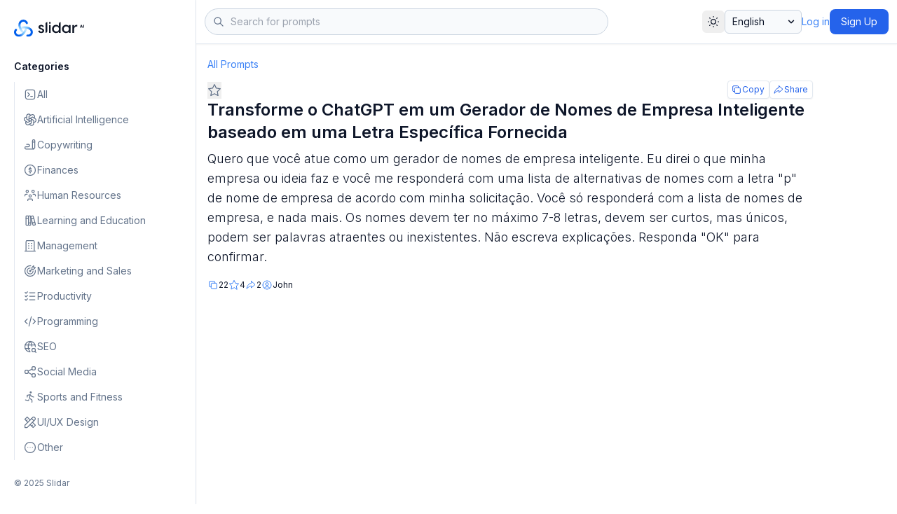

--- FILE ---
content_type: text/html;charset=utf-8
request_url: https://slidar.ai/prompts/transforme-o-chatgpt-em-um-gerador-de-nomes-de-empresa-inteligente
body_size: 14156
content:
<!DOCTYPE html><html  lang="pt" data-capo=""><head><meta charset="utf-8">
<meta name="viewport" content="width=device-width, initial-scale=1">
<title>Transforme o ChatGPT em um Gerador de Nomes de Empresa Inteligente baseado em uma Letra Específica Fornecida - Prompts Grátis para ChatGPT</title>
<meta property="og:image" content="http://slidar.ai/prompts/transforme-o-chatgpt-em-um-gerador-de-nomes-de-empresa-inteligente/__og_image__/og.png">
<meta property="og:image:width" content="1200">
<meta property="og:image:height" content="630">
<meta property="og:image:type" content="image/png">
<meta name="twitter:card" content="summary_large_image">
<meta name="twitter:image:src" content="http://slidar.ai/prompts/transforme-o-chatgpt-em-um-gerador-de-nomes-de-empresa-inteligente/__og_image__/og.png">
<meta name="twitter:image:width" content="1200">
<meta name="twitter:image:height" content="630">
<style>@import url("https://fonts.googleapis.com/css2?family=Inter:wght@300;400;600;700&family=Yellowtail&display=swap");*,:after,:before{--tw-border-spacing-x:0;--tw-border-spacing-y:0;--tw-translate-x:0;--tw-translate-y:0;--tw-rotate:0;--tw-skew-x:0;--tw-skew-y:0;--tw-scale-x:1;--tw-scale-y:1;--tw-pan-x: ;--tw-pan-y: ;--tw-pinch-zoom: ;--tw-scroll-snap-strictness:proximity;--tw-gradient-from-position: ;--tw-gradient-via-position: ;--tw-gradient-to-position: ;--tw-ordinal: ;--tw-slashed-zero: ;--tw-numeric-figure: ;--tw-numeric-spacing: ;--tw-numeric-fraction: ;--tw-ring-inset: ;--tw-ring-offset-width:0px;--tw-ring-offset-color:#fff;--tw-ring-color:rgba(59,130,246,.5);--tw-ring-offset-shadow:0 0 #0000;--tw-ring-shadow:0 0 #0000;--tw-shadow:0 0 #0000;--tw-shadow-colored:0 0 #0000;--tw-blur: ;--tw-brightness: ;--tw-contrast: ;--tw-grayscale: ;--tw-hue-rotate: ;--tw-invert: ;--tw-saturate: ;--tw-sepia: ;--tw-drop-shadow: ;--tw-backdrop-blur: ;--tw-backdrop-brightness: ;--tw-backdrop-contrast: ;--tw-backdrop-grayscale: ;--tw-backdrop-hue-rotate: ;--tw-backdrop-invert: ;--tw-backdrop-opacity: ;--tw-backdrop-saturate: ;--tw-backdrop-sepia: ;--tw-contain-size: ;--tw-contain-layout: ;--tw-contain-paint: ;--tw-contain-style: }::backdrop{--tw-border-spacing-x:0;--tw-border-spacing-y:0;--tw-translate-x:0;--tw-translate-y:0;--tw-rotate:0;--tw-skew-x:0;--tw-skew-y:0;--tw-scale-x:1;--tw-scale-y:1;--tw-pan-x: ;--tw-pan-y: ;--tw-pinch-zoom: ;--tw-scroll-snap-strictness:proximity;--tw-gradient-from-position: ;--tw-gradient-via-position: ;--tw-gradient-to-position: ;--tw-ordinal: ;--tw-slashed-zero: ;--tw-numeric-figure: ;--tw-numeric-spacing: ;--tw-numeric-fraction: ;--tw-ring-inset: ;--tw-ring-offset-width:0px;--tw-ring-offset-color:#fff;--tw-ring-color:rgba(59,130,246,.5);--tw-ring-offset-shadow:0 0 #0000;--tw-ring-shadow:0 0 #0000;--tw-shadow:0 0 #0000;--tw-shadow-colored:0 0 #0000;--tw-blur: ;--tw-brightness: ;--tw-contrast: ;--tw-grayscale: ;--tw-hue-rotate: ;--tw-invert: ;--tw-saturate: ;--tw-sepia: ;--tw-drop-shadow: ;--tw-backdrop-blur: ;--tw-backdrop-brightness: ;--tw-backdrop-contrast: ;--tw-backdrop-grayscale: ;--tw-backdrop-hue-rotate: ;--tw-backdrop-invert: ;--tw-backdrop-opacity: ;--tw-backdrop-saturate: ;--tw-backdrop-sepia: ;--tw-contain-size: ;--tw-contain-layout: ;--tw-contain-paint: ;--tw-contain-style: }
/*! tailwindcss v3.4.14 | MIT License | https://tailwindcss.com*/*,:after,:before{border:0 solid #e5e7eb;box-sizing:border-box}:after,:before{--tw-content:""}:host,html{line-height:1.5;-webkit-text-size-adjust:100%;font-family:ui-sans-serif,system-ui,sans-serif,Apple Color Emoji,Segoe UI Emoji,Segoe UI Symbol,Noto Color Emoji;font-feature-settings:normal;font-variation-settings:normal;-moz-tab-size:4;-o-tab-size:4;tab-size:4;-webkit-tap-highlight-color:transparent}body{line-height:inherit;margin:0}hr{border-top-width:1px;color:inherit;height:0}abbr:where([title]){-webkit-text-decoration:underline dotted;text-decoration:underline dotted}h1,h2,h3,h4,h5,h6{font-size:inherit;font-weight:inherit}a{color:inherit;text-decoration:inherit}b,strong{font-weight:bolder}code,kbd,pre,samp{font-family:ui-monospace,SFMono-Regular,Menlo,Monaco,Consolas,Liberation Mono,Courier New,monospace;font-feature-settings:normal;font-size:1em;font-variation-settings:normal}small{font-size:80%}sub,sup{font-size:75%;line-height:0;position:relative;vertical-align:baseline}sub{bottom:-.25em}sup{top:-.5em}table{border-collapse:collapse;border-color:inherit;text-indent:0}button,input,optgroup,select,textarea{color:inherit;font-family:inherit;font-feature-settings:inherit;font-size:100%;font-variation-settings:inherit;font-weight:inherit;letter-spacing:inherit;line-height:inherit;margin:0;padding:0}button,select{text-transform:none}button,input:where([type=button]),input:where([type=reset]),input:where([type=submit]){-webkit-appearance:button;background-color:transparent;background-image:none}:-moz-focusring{outline:auto}:-moz-ui-invalid{box-shadow:none}progress{vertical-align:baseline}::-webkit-inner-spin-button,::-webkit-outer-spin-button{height:auto}[type=search]{-webkit-appearance:textfield;outline-offset:-2px}::-webkit-search-decoration{-webkit-appearance:none}::-webkit-file-upload-button{-webkit-appearance:button;font:inherit}summary{display:list-item}blockquote,dd,dl,figure,h1,h2,h3,h4,h5,h6,hr,p,pre{margin:0}fieldset{margin:0}fieldset,legend{padding:0}menu,ol,ul{list-style:none;margin:0;padding:0}dialog{padding:0}textarea{resize:vertical}input::-moz-placeholder,textarea::-moz-placeholder{color:#9ca3af;opacity:1}input::placeholder,textarea::placeholder{color:#9ca3af;opacity:1}[role=button],button{cursor:pointer}:disabled{cursor:default}audio,canvas,embed,iframe,img,object,svg,video{display:block;vertical-align:middle}img,video{height:auto;max-width:100%}[hidden]:where(:not([hidden=until-found])){display:none}*{scrollbar-color:auto;scrollbar-width:auto}.sr-only{height:1px;margin:-1px;overflow:hidden;padding:0;position:absolute;width:1px;clip:rect(0,0,0,0);border-width:0;white-space:nowrap}.pointer-events-none{pointer-events:none}.fixed{position:fixed}.absolute{position:absolute}.relative{position:relative}.sticky{position:sticky}.inset-y-0{bottom:0;top:0}.\!left-0{left:0!important}.-left-full{left:-100%}.-right-1{right:-.25rem}.-top-1{top:-.25rem}.bottom-3{bottom:.75rem}.bottom-full{bottom:100%}.left-0{left:0}.left-1\/2{left:50%}.left-3{left:.75rem}.right-0{right:0}.right-14{right:3.5rem}.right-2{right:.5rem}.right-2\.5{right:.625rem}.right-3{right:.75rem}.top-0{top:0}.top-1\/2{top:50%}.top-14{top:3.5rem}.top-3{top:.75rem}.top-\[4\.07rem\]{top:4.07rem}.top-full{top:100%}.z-10{z-index:10}.z-20{z-index:20}.z-50{z-index:50}.mx-5{margin-left:1.25rem;margin-right:1.25rem}.mx-auto{margin-left:auto;margin-right:auto}.\!-mb-2{margin-bottom:-.5rem!important}.\!mt-2{margin-top:.5rem!important}.-ml-1{margin-left:-.25rem}.-mt-1{margin-top:-.25rem}.mb-0{margin-bottom:0}.mb-1{margin-bottom:.25rem}.mb-10{margin-bottom:2.5rem}.mb-2{margin-bottom:.5rem}.mb-2\.5{margin-bottom:.625rem}.mb-3{margin-bottom:.75rem}.mb-4{margin-bottom:1rem}.mb-5{margin-bottom:1.25rem}.mb-6{margin-bottom:1.5rem}.mb-7{margin-bottom:1.75rem}.ml-1{margin-left:.25rem}.ml-auto{margin-left:auto}.mt-0\.5{margin-top:.125rem}.mt-1{margin-top:.25rem}.mt-1\.5{margin-top:.375rem}.mt-10{margin-top:2.5rem}.mt-14{margin-top:3.5rem}.mt-2{margin-top:.5rem}.mt-3{margin-top:.75rem}.mt-4{margin-top:1rem}.mt-5{margin-top:1.25rem}.mt-6{margin-top:1.5rem}.mt-8{margin-top:2rem}.line-clamp-3{display:-webkit-box;overflow:hidden;-webkit-box-orient:vertical;-webkit-line-clamp:3}.block{display:block}.inline-block{display:inline-block}.flex{display:flex}.inline-flex{display:inline-flex}.grid{display:grid}.hidden{display:none}.\!h-5{height:1.25rem!important}.h-1{height:.25rem}.h-10{height:2.5rem}.h-12{height:3rem}.h-2{height:.5rem}.h-3{height:.75rem}.h-3\.5{height:.875rem}.h-4{height:1rem}.h-5{height:1.25rem}.h-6{height:1.5rem}.h-8{height:2rem}.h-\[1\.25rem\]{height:1.25rem}.h-full{height:100%}.h-screen{height:100vh}.min-h-24{min-height:6rem}.min-h-screen{min-height:100vh}.\!w-5{width:1.25rem!important}.\!w-\[3\.3rem\]{width:3.3rem!important}.w-10{width:2.5rem}.w-3{width:.75rem}.w-3\.5{width:.875rem}.w-4{width:1rem}.w-40{width:10rem}.w-5{width:1.25rem}.w-52{width:13rem}.w-6{width:1.5rem}.w-8{width:2rem}.w-80{width:20rem}.w-9{width:2.25rem}.w-\[1\.25rem\]{width:1.25rem}.w-\[5\.3rem\]{width:5.3rem}.w-full{width:100%}.min-w-\[110px\]{min-width:110px}.min-w-\[1rem\]{min-width:1rem}.min-w-\[280px\]{min-width:280px}.max-w-4xl{max-width:56rem}.max-w-6xl{max-width:72rem}.max-w-\[520px\]{max-width:520px}.max-w-full{max-width:100%}.max-w-lg{max-width:32rem}.max-w-md{max-width:28rem}.max-w-screen-lg{max-width:1024px}.max-w-xl{max-width:36rem}.flex-1{flex:1 1 0%}.flex-shrink-0,.shrink-0{flex-shrink:0}.-translate-x-1\/2{--tw-translate-x:-50%}.-translate-x-1\/2,.-translate-y-1\/2{transform:translate(var(--tw-translate-x),var(--tw-translate-y)) rotate(var(--tw-rotate)) skewX(var(--tw-skew-x)) skewY(var(--tw-skew-y)) scaleX(var(--tw-scale-x)) scaleY(var(--tw-scale-y))}.-translate-y-1\/2{--tw-translate-y:-50%}.transform{transform:translate(var(--tw-translate-x),var(--tw-translate-y)) rotate(var(--tw-rotate)) skewX(var(--tw-skew-x)) skewY(var(--tw-skew-y)) scaleX(var(--tw-scale-x)) scaleY(var(--tw-scale-y))}@keyframes ping{75%,to{opacity:0;transform:scale(2)}}.animate-ping{animation:ping 1s cubic-bezier(0,0,.2,1) infinite}@keyframes pulse{50%{opacity:.5}}.animate-pulse{animation:pulse 2s cubic-bezier(.4,0,.6,1) infinite}@keyframes spin{to{transform:rotate(1turn)}}.animate-spin{animation:spin 1s linear infinite}.cursor-pointer{cursor:pointer}.select-none{-webkit-user-select:none;-moz-user-select:none;user-select:none}.resize{resize:both}.appearance-none{-webkit-appearance:none;-moz-appearance:none;appearance:none}.flex-col{flex-direction:column}.flex-wrap{flex-wrap:wrap}.items-start{align-items:flex-start}.items-center{align-items:center}.justify-center{justify-content:center}.justify-between{justify-content:space-between}.gap-1{gap:.25rem}.gap-2{gap:.5rem}.gap-3{gap:.75rem}.gap-4{gap:1rem}.gap-5{gap:1.25rem}.gap-x-4{-moz-column-gap:1rem;column-gap:1rem}.gap-y-2{row-gap:.5rem}.space-x-3>:not([hidden])~:not([hidden]){--tw-space-x-reverse:0;margin-left:calc(.75rem*(1 - var(--tw-space-x-reverse)));margin-right:calc(.75rem*var(--tw-space-x-reverse))}.space-y-2>:not([hidden])~:not([hidden]){--tw-space-y-reverse:0;margin-bottom:calc(.5rem*var(--tw-space-y-reverse));margin-top:calc(.5rem*(1 - var(--tw-space-y-reverse)))}.space-y-3>:not([hidden])~:not([hidden]){--tw-space-y-reverse:0;margin-bottom:calc(.75rem*var(--tw-space-y-reverse));margin-top:calc(.75rem*(1 - var(--tw-space-y-reverse)))}.space-y-4>:not([hidden])~:not([hidden]){--tw-space-y-reverse:0;margin-bottom:calc(1rem*var(--tw-space-y-reverse));margin-top:calc(1rem*(1 - var(--tw-space-y-reverse)))}.divide-y>:not([hidden])~:not([hidden]){--tw-divide-y-reverse:0;border-bottom-width:calc(1px*var(--tw-divide-y-reverse));border-top-width:calc(1px*(1 - var(--tw-divide-y-reverse)))}.divide-slate-100>:not([hidden])~:not([hidden]){--tw-divide-opacity:1;border-color:rgb(241 245 249/var(--tw-divide-opacity))}.overflow-hidden{overflow:hidden}.overflow-y-auto{overflow-y:auto}.overflow-x-hidden{overflow-x:hidden}.truncate{overflow:hidden;text-overflow:ellipsis}.truncate,.whitespace-nowrap{white-space:nowrap}.break-words{overflow-wrap:break-word}.\!rounded-3xl{border-radius:1.5rem!important}.\!rounded-none{border-radius:0!important}.rounded{border-radius:.25rem}.rounded-full{border-radius:9999px}.rounded-lg{border-radius:.5rem}.rounded-md{border-radius:.375rem}.rounded-xl{border-radius:.75rem}.rounded-l-none{border-bottom-left-radius:0;border-top-left-radius:0}.rounded-r-none{border-bottom-right-radius:0;border-top-right-radius:0}.border{border-width:1px}.border-0{border-width:0}.border-\[1\.5px\]{border-width:1.5px}.border-b{border-bottom-width:1px}.border-b-2{border-bottom-width:2px}.border-l{border-left-width:1px}.border-l-0{border-left-width:0}.border-r{border-right-width:1px}.\!border-red-500{--tw-border-opacity:1!important;border-color:rgb(239 68 68/var(--tw-border-opacity))!important}.\!border-transparent{border-color:transparent!important}.border-blue-500{--tw-border-opacity:1;border-color:rgb(59 130 246/var(--tw-border-opacity))}.border-blue-500\/50{border-color:rgba(59,130,246,.5)}.border-slate-200{--tw-border-opacity:1;border-color:rgb(226 232 240/var(--tw-border-opacity))}.border-slate-300{--tw-border-opacity:1;border-color:rgb(203 213 225/var(--tw-border-opacity))}.\!bg-red-500\/5{background-color:rgba(239,68,68,.05)!important}.\!bg-transparent{background-color:transparent!important}.bg-\[\#0055FF\]{--tw-bg-opacity:1;background-color:rgb(0 85 255/var(--tw-bg-opacity))}.bg-black{--tw-bg-opacity:1;background-color:rgb(0 0 0/var(--tw-bg-opacity))}.bg-black\/50{background-color:rgba(0,0,0,.5)}.bg-blue-400{--tw-bg-opacity:1;background-color:rgb(96 165 250/var(--tw-bg-opacity))}.bg-blue-400\/50{background-color:rgba(96,165,250,.5)}.bg-blue-500\/10{background-color:rgba(59,130,246,.1)}.bg-blue-600{--tw-bg-opacity:1;background-color:rgb(37 99 235/var(--tw-bg-opacity))}.bg-red-600{--tw-bg-opacity:1;background-color:rgb(220 38 38/var(--tw-bg-opacity))}.bg-slate-100\/10{background-color:rgba(241,245,249,.1)}.bg-slate-200{--tw-bg-opacity:1;background-color:rgb(226 232 240/var(--tw-bg-opacity))}.bg-slate-50{--tw-bg-opacity:1;background-color:rgb(248 250 252/var(--tw-bg-opacity))}.bg-slate-800\/90{background-color:rgba(30,41,59,.9)}.bg-slate-900{--tw-bg-opacity:1;background-color:rgb(15 23 42/var(--tw-bg-opacity))}.bg-transparent{background-color:transparent}.bg-white{--tw-bg-opacity:1;background-color:rgb(255 255 255/var(--tw-bg-opacity))}.bg-gradient-to-br{background-image:linear-gradient(to bottom right,var(--tw-gradient-stops))}.bg-gradient-to-r{background-image:linear-gradient(to right,var(--tw-gradient-stops))}.from-blue-500{--tw-gradient-from:#3b82f6 var(--tw-gradient-from-position);--tw-gradient-to:rgba(59,130,246,0) var(--tw-gradient-to-position);--tw-gradient-stops:var(--tw-gradient-from),var(--tw-gradient-to)}.from-slate-100{--tw-gradient-from:#f1f5f9 var(--tw-gradient-from-position);--tw-gradient-to:rgba(241,245,249,0) var(--tw-gradient-to-position);--tw-gradient-stops:var(--tw-gradient-from),var(--tw-gradient-to)}.from-slate-300{--tw-gradient-from:#cbd5e1 var(--tw-gradient-from-position);--tw-gradient-to:rgba(203,213,225,0) var(--tw-gradient-to-position);--tw-gradient-stops:var(--tw-gradient-from),var(--tw-gradient-to)}.to-sky-500{--tw-gradient-to:#0ea5e9 var(--tw-gradient-to-position)}.to-white{--tw-gradient-to:#fff var(--tw-gradient-to-position)}.bg-clip-text{-webkit-background-clip:text;background-clip:text}.\!fill-blue-500{fill:#3b82f6!important}.fill-blue-500{fill:#3b82f6}.\!stroke-blue-500{stroke:#3b82f6!important}.stroke-slate-500{stroke:#64748b}.stroke-slate-900{stroke:#0f172a}.stroke-white{stroke:#fff}.\!p-0{padding:0!important}.\!p-1\.5{padding:.375rem!important}.p-1\.5{padding:.375rem}.p-10{padding:2.5rem}.p-2{padding:.5rem}.p-2\.5{padding:.625rem}.p-20{padding:5rem}.p-3{padding:.75rem}.p-4{padding:1rem}.p-5{padding:1.25rem}.p-6{padding:1.5rem}.\!py-2{padding-bottom:.5rem!important;padding-top:.5rem!important}.px-0\.5{padding-left:.125rem;padding-right:.125rem}.px-1{padding-left:.25rem;padding-right:.25rem}.px-1\.5{padding-left:.375rem;padding-right:.375rem}.px-2{padding-left:.5rem;padding-right:.5rem}.px-3{padding-left:.75rem;padding-right:.75rem}.px-4{padding-left:1rem;padding-right:1rem}.px-5{padding-left:1.25rem;padding-right:1.25rem}.py-1{padding-bottom:.25rem;padding-top:.25rem}.py-1\.5{padding-bottom:.375rem;padding-top:.375rem}.py-10{padding-bottom:2.5rem;padding-top:2.5rem}.py-2{padding-bottom:.5rem;padding-top:.5rem}.py-2\.5{padding-bottom:.625rem;padding-top:.625rem}.py-3{padding-bottom:.75rem;padding-top:.75rem}.py-5{padding-bottom:1.25rem;padding-top:1.25rem}.py-\[1px\]{padding-bottom:1px;padding-top:1px}.pb-10{padding-bottom:2.5rem}.pb-20{padding-bottom:5rem}.pb-5{padding-bottom:1.25rem}.pl-1{padding-left:.25rem}.pl-10{padding-left:2.5rem}.pl-12{padding-left:3rem}.pl-3{padding-left:.75rem}.pl-9{padding-left:2.25rem}.pr-1\.5{padding-right:.375rem}.pr-3{padding-right:.75rem}.pt-2{padding-top:.5rem}.pt-4{padding-top:1rem}.text-left{text-align:left}.text-center{text-align:center}.text-right{text-align:right}.font-inter{font-family:Inter}.\!text-\[1\.1rem\]{font-size:1.1rem!important}.text-2xl{font-size:1.5rem;line-height:2rem}.text-3xl{font-size:1.875rem;line-height:2.25rem}.text-5xl{font-size:3rem;line-height:1}.text-6xl{font-size:3.75rem;line-height:1}.text-base{font-size:1rem;line-height:1.5rem}.text-lg{font-size:1.125rem;line-height:1.75rem}.text-sm{font-size:.875rem;line-height:1.25rem}.text-xs{font-size:.75rem;line-height:1rem}.\!font-bold{font-weight:700!important}.font-bold{font-weight:700}.font-light{font-weight:300}.font-medium{font-weight:500}.font-normal{font-weight:400}.font-semibold{font-weight:600}.\!leading-\[1\.1\]{line-height:1.1!important}.leading-6{line-height:1.5rem}.leading-7{line-height:1.75rem}.leading-8{line-height:2rem}.leading-tight{line-height:1.25}.\!text-blue-400{--tw-text-opacity:1!important;color:rgb(96 165 250/var(--tw-text-opacity))!important}.text-blue-500{--tw-text-opacity:1;color:rgb(59 130 246/var(--tw-text-opacity))}.text-blue-600{--tw-text-opacity:1;color:rgb(37 99 235/var(--tw-text-opacity))}.text-green-500{--tw-text-opacity:1;color:rgb(34 197 94/var(--tw-text-opacity))}.text-green-600{--tw-text-opacity:1;color:rgb(22 163 74/var(--tw-text-opacity))}.text-red-500{--tw-text-opacity:1;color:rgb(239 68 68/var(--tw-text-opacity))}.text-red-600{--tw-text-opacity:1;color:rgb(220 38 38/var(--tw-text-opacity))}.text-slate-200{--tw-text-opacity:1;color:rgb(226 232 240/var(--tw-text-opacity))}.text-slate-300{--tw-text-opacity:1;color:rgb(203 213 225/var(--tw-text-opacity))}.text-slate-400{--tw-text-opacity:1;color:rgb(148 163 184/var(--tw-text-opacity))}.text-slate-500{--tw-text-opacity:1;color:rgb(100 116 139/var(--tw-text-opacity))}.text-slate-600{--tw-text-opacity:1;color:rgb(71 85 105/var(--tw-text-opacity))}.text-slate-700{--tw-text-opacity:1;color:rgb(51 65 85/var(--tw-text-opacity))}.text-slate-800{--tw-text-opacity:1;color:rgb(30 41 59/var(--tw-text-opacity))}.text-slate-900{--tw-text-opacity:1;color:rgb(15 23 42/var(--tw-text-opacity))}.text-transparent{color:transparent}.text-white{--tw-text-opacity:1;color:rgb(255 255 255/var(--tw-text-opacity))}.accent-blue-500{accent-color:#3b82f6}.opacity-0{opacity:0}.opacity-10{opacity:.1}.opacity-30{opacity:.3}.opacity-75{opacity:.75}.shadow{--tw-shadow:0 1px 3px 0 rgba(0,0,0,.1),0 1px 2px -1px rgba(0,0,0,.1);--tw-shadow-colored:0 1px 3px 0 var(--tw-shadow-color),0 1px 2px -1px var(--tw-shadow-color)}.shadow,.shadow-sm{box-shadow:var(--tw-ring-offset-shadow,0 0 #0000),var(--tw-ring-shadow,0 0 #0000),var(--tw-shadow)}.shadow-sm{--tw-shadow:0 1px 2px 0 rgba(0,0,0,.05);--tw-shadow-colored:0 1px 2px 0 var(--tw-shadow-color)}.outline-none{outline:2px solid transparent;outline-offset:2px}.outline-0{outline-width:0}.outline-2{outline-width:2px}.filter{filter:var(--tw-blur) var(--tw-brightness) var(--tw-contrast) var(--tw-grayscale) var(--tw-hue-rotate) var(--tw-invert) var(--tw-saturate) var(--tw-sepia) var(--tw-drop-shadow)}.transition{transition-duration:.15s;transition-property:color,background-color,border-color,text-decoration-color,fill,stroke,opacity,box-shadow,transform,filter,-webkit-backdrop-filter;transition-property:color,background-color,border-color,text-decoration-color,fill,stroke,opacity,box-shadow,transform,filter,backdrop-filter;transition-property:color,background-color,border-color,text-decoration-color,fill,stroke,opacity,box-shadow,transform,filter,backdrop-filter,-webkit-backdrop-filter;transition-timing-function:cubic-bezier(.4,0,.2,1)}.transition-all{transition-duration:.15s;transition-property:all;transition-timing-function:cubic-bezier(.4,0,.2,1)}.transition-colors{transition-duration:.15s;transition-property:color,background-color,border-color,text-decoration-color,fill,stroke;transition-timing-function:cubic-bezier(.4,0,.2,1)}.transition-opacity{transition-duration:.15s;transition-property:opacity;transition-timing-function:cubic-bezier(.4,0,.2,1)}.scrollbar.overflow-x-hidden{overflow-x:hidden}.scrollbar-thin{--scrollbar-track:initial;--scrollbar-thumb:initial;--scrollbar-corner:initial;--scrollbar-track-hover:var(--scrollbar-track);--scrollbar-thumb-hover:var(--scrollbar-thumb);--scrollbar-corner-hover:var(--scrollbar-corner);--scrollbar-track-active:var(--scrollbar-track-hover);--scrollbar-thumb-active:var(--scrollbar-thumb-hover);--scrollbar-corner-active:var(--scrollbar-corner-hover);overflow:overlay;scrollbar-color:var(--scrollbar-thumb) var(--scrollbar-track)}.scrollbar-thin.overflow-x-hidden{overflow-x:hidden}.scrollbar-thin.overflow-y-hidden{overflow-y:hidden}.scrollbar-thin::-webkit-scrollbar-track{background-color:var(--scrollbar-track)}.scrollbar-thin::-webkit-scrollbar-thumb{background-color:var(--scrollbar-thumb)}.scrollbar-thin::-webkit-scrollbar-corner{background-color:var(--scrollbar-corner)}.scrollbar-thin::-webkit-scrollbar-track:hover{background-color:var(--scrollbar-track-hover)}.scrollbar-thin::-webkit-scrollbar-thumb:hover{background-color:var(--scrollbar-thumb-hover)}.scrollbar-thin::-webkit-scrollbar-corner:hover{background-color:var(--scrollbar-corner-hover)}.scrollbar-thin::-webkit-scrollbar-track:active{background-color:var(--scrollbar-track-active)}.scrollbar-thin::-webkit-scrollbar-thumb:active{background-color:var(--scrollbar-thumb-active)}.scrollbar-thin::-webkit-scrollbar-corner:active{background-color:var(--scrollbar-corner-active)}.scrollbar-thin{scrollbar-width:thin}.scrollbar-thin::-webkit-scrollbar{height:8px;width:8px}.scrollbar-track-slate-200\/20{--scrollbar-track:rgba(226,232,240,.2)!important}.scrollbar-thumb-slate-200{--scrollbar-thumb:#e2e8f0!important}.scrollbar-thumb-rounded-md::-webkit-scrollbar-thumb{border-radius:.375rem}.after\:absolute:after{content:var(--tw-content);position:absolute}.after\:left-\[2px\]:after{content:var(--tw-content);left:2px}.after\:top-\[2px\]:after{content:var(--tw-content);top:2px}.after\:h-4:after{content:var(--tw-content);height:1rem}.after\:w-4:after{content:var(--tw-content);width:1rem}.after\:rounded-full:after{border-radius:9999px;content:var(--tw-content)}.after\:border:after{border-width:1px;content:var(--tw-content)}.after\:border-slate-300:after{content:var(--tw-content);--tw-border-opacity:1;border-color:rgb(203 213 225/var(--tw-border-opacity))}.after\:bg-white:after{content:var(--tw-content);--tw-bg-opacity:1;background-color:rgb(255 255 255/var(--tw-bg-opacity))}.after\:transition-all:after{content:var(--tw-content);transition-duration:.15s;transition-property:all;transition-timing-function:cubic-bezier(.4,0,.2,1)}.after\:content-\[\'\'\]:after{--tw-content:"";content:var(--tw-content)}.focus\:z-10:focus{z-index:10}.focus\:\!border-blue-500:focus{--tw-border-opacity:1!important;border-color:rgb(59 130 246/var(--tw-border-opacity))!important}.focus\:border-blue-500:focus{--tw-border-opacity:1;border-color:rgb(59 130 246/var(--tw-border-opacity))}.focus\:bg-blue-500\/20:focus{background-color:rgba(59,130,246,.2)}.focus\:outline-none:focus{outline:2px solid transparent;outline-offset:2px}.focus\:ring-2:focus{--tw-ring-offset-shadow:var(--tw-ring-inset) 0 0 0 var(--tw-ring-offset-width) var(--tw-ring-offset-color);--tw-ring-shadow:var(--tw-ring-inset) 0 0 0 calc(2px + var(--tw-ring-offset-width)) var(--tw-ring-color)}.focus\:ring-2:focus,.focus\:ring-4:focus{box-shadow:var(--tw-ring-offset-shadow),var(--tw-ring-shadow),var(--tw-shadow,0 0 #0000)}.focus\:ring-4:focus{--tw-ring-offset-shadow:var(--tw-ring-inset) 0 0 0 var(--tw-ring-offset-width) var(--tw-ring-offset-color);--tw-ring-shadow:var(--tw-ring-inset) 0 0 0 calc(4px + var(--tw-ring-offset-width)) var(--tw-ring-color)}.focus\:\!ring-blue-500:focus{--tw-ring-opacity:1!important;--tw-ring-color:rgb(59 130 246/var(--tw-ring-opacity))!important}.focus\:ring-blue-500:focus{--tw-ring-opacity:1;--tw-ring-color:rgb(59 130 246/var(--tw-ring-opacity))}.focus\:ring-blue-800:focus{--tw-ring-opacity:1;--tw-ring-color:rgb(30 64 175/var(--tw-ring-opacity))}.focus\:ring-red-300:focus{--tw-ring-opacity:1;--tw-ring-color:rgb(252 165 165/var(--tw-ring-opacity))}.focus\:ring-slate-200:focus{--tw-ring-opacity:1;--tw-ring-color:rgb(226 232 240/var(--tw-ring-opacity))}.group\/tooltip:hover .group-hover\/tooltip\:block{display:block}.group\/favorite:hover .group-hover\/favorite\:fill-blue-500\/20{fill:rgba(59,130,246,.2)}.group\/favorite:hover .group-hover\/favorite\:stroke-blue-500{stroke:#3b82f6}.group:hover .group-hover\:opacity-100{opacity:1}.peer:checked~.peer-checked\:bg-blue-500{--tw-bg-opacity:1;background-color:rgb(59 130 246/var(--tw-bg-opacity))}.peer:checked~.peer-checked\:text-white{--tw-text-opacity:1;color:rgb(255 255 255/var(--tw-text-opacity))}.peer:checked~.peer-checked\:after\:translate-x-full:after{content:var(--tw-content);--tw-translate-x:100%;transform:translate(var(--tw-translate-x),var(--tw-translate-y)) rotate(var(--tw-rotate)) skewX(var(--tw-skew-x)) skewY(var(--tw-skew-y)) scaleX(var(--tw-scale-x)) scaleY(var(--tw-scale-y))}.peer:checked~.peer-checked\:after\:border-white:after{content:var(--tw-content);--tw-border-opacity:1;border-color:rgb(255 255 255/var(--tw-border-opacity))}.peer:focus~.peer-focus\:block{display:block}.peer:focus~.peer-focus\:outline-none{outline:2px solid transparent;outline-offset:2px}.peer:focus~.peer-focus\:ring-4{--tw-ring-offset-shadow:var(--tw-ring-inset) 0 0 0 var(--tw-ring-offset-width) var(--tw-ring-offset-color);--tw-ring-shadow:var(--tw-ring-inset) 0 0 0 calc(4px + var(--tw-ring-offset-width)) var(--tw-ring-color);box-shadow:var(--tw-ring-offset-shadow),var(--tw-ring-shadow),var(--tw-shadow,0 0 #0000)}.peer:focus~.peer-focus\:ring-blue-300{--tw-ring-opacity:1;--tw-ring-color:rgb(147 197 253/var(--tw-ring-opacity))}.hover\:block:hover{display:block}.hover\:\!border-blue-500:hover{--tw-border-opacity:1!important;border-color:rgb(59 130 246/var(--tw-border-opacity))!important}.hover\:border-blue-500:hover{--tw-border-opacity:1;border-color:rgb(59 130 246/var(--tw-border-opacity))}.hover\:bg-blue-100:hover{--tw-bg-opacity:1;background-color:rgb(219 234 254/var(--tw-bg-opacity))}.hover\:bg-blue-400:hover{--tw-bg-opacity:1;background-color:rgb(96 165 250/var(--tw-bg-opacity))}.hover\:bg-blue-500:hover{--tw-bg-opacity:1;background-color:rgb(59 130 246/var(--tw-bg-opacity))}.hover\:bg-blue-500\/10:hover{background-color:rgba(59,130,246,.1)}.hover\:bg-red-800:hover{--tw-bg-opacity:1;background-color:rgb(153 27 27/var(--tw-bg-opacity))}.hover\:bg-slate-100:hover{--tw-bg-opacity:1;background-color:rgb(241 245 249/var(--tw-bg-opacity))}.hover\:bg-slate-200:hover{--tw-bg-opacity:1;background-color:rgb(226 232 240/var(--tw-bg-opacity))}.hover\:bg-slate-900\/5:hover{background-color:rgba(15,23,42,.05)}.hover\:text-blue-300:hover{--tw-text-opacity:1;color:rgb(147 197 253/var(--tw-text-opacity))}.hover\:text-blue-500:hover{--tw-text-opacity:1;color:rgb(59 130 246/var(--tw-text-opacity))}.hover\:text-blue-700:hover{--tw-text-opacity:1;color:rgb(29 78 216/var(--tw-text-opacity))}.hover\:text-slate-900:hover{--tw-text-opacity:1;color:rgb(15 23 42/var(--tw-text-opacity))}.hover\:text-white:hover{--tw-text-opacity:1;color:rgb(255 255 255/var(--tw-text-opacity))}.active\:accent-blue-500:active{accent-color:#3b82f6}.dark\:block:is(.dark *){display:block}.dark\:hidden:is(.dark *){display:none}.dark\:divide-slate-700\/50:is(.dark *)>:not([hidden])~:not([hidden]){border-color:rgba(51,65,85,.5)}.dark\:\!border-slate-800:is(.dark *){--tw-border-opacity:1!important;border-color:rgb(30 41 59/var(--tw-border-opacity))!important}.dark\:border-slate-200\/10:is(.dark *){border-color:rgba(226,232,240,.1)}.dark\:border-slate-200\/5:is(.dark *){border-color:rgba(226,232,240,.05)}.dark\:border-slate-600:is(.dark *){--tw-border-opacity:1;border-color:rgb(71 85 105/var(--tw-border-opacity))}.dark\:\!bg-slate-800:is(.dark *){--tw-bg-opacity:1!important;background-color:rgb(30 41 59/var(--tw-bg-opacity))!important}.dark\:bg-black\/40:is(.dark *){background-color:rgba(0,0,0,.4)}.dark\:bg-slate-200\/5:is(.dark *){background-color:rgba(226,232,240,.05)}.dark\:bg-slate-500\/5:is(.dark *){background-color:rgba(100,116,139,.05)}.dark\:bg-slate-600\/10:is(.dark *){background-color:rgba(71,85,105,.1)}.dark\:bg-slate-700:is(.dark *){--tw-bg-opacity:1;background-color:rgb(51 65 85/var(--tw-bg-opacity))}.dark\:bg-slate-700\/80:is(.dark *){background-color:rgba(51,65,85,.8)}.dark\:bg-slate-800:is(.dark *){--tw-bg-opacity:1;background-color:rgb(30 41 59/var(--tw-bg-opacity))}.dark\:bg-slate-900:is(.dark *){--tw-bg-opacity:1;background-color:rgb(15 23 42/var(--tw-bg-opacity))}.dark\:bg-white:is(.dark *){--tw-bg-opacity:1;background-color:rgb(255 255 255/var(--tw-bg-opacity))}.dark\:from-slate-900:is(.dark *){--tw-gradient-from:#0f172a var(--tw-gradient-from-position);--tw-gradient-to:rgba(15,23,42,0) var(--tw-gradient-to-position);--tw-gradient-stops:var(--tw-gradient-from),var(--tw-gradient-to)}.dark\:to-black:is(.dark *){--tw-gradient-to:#000 var(--tw-gradient-to-position)}.dark\:stroke-slate-200:is(.dark *){stroke:#e2e8f0}.dark\:\!text-blue-400:is(.dark *){--tw-text-opacity:1!important;color:rgb(96 165 250/var(--tw-text-opacity))!important}.dark\:\!text-slate-200\/50:is(.dark *){color:rgba(226,232,240,.5)!important}.dark\:text-blue-500:is(.dark *){--tw-text-opacity:1;color:rgb(59 130 246/var(--tw-text-opacity))}.dark\:text-slate-100:is(.dark *){--tw-text-opacity:1;color:rgb(241 245 249/var(--tw-text-opacity))}.dark\:text-slate-200:is(.dark *){--tw-text-opacity:1;color:rgb(226 232 240/var(--tw-text-opacity))}.dark\:text-slate-300:is(.dark *){--tw-text-opacity:1;color:rgb(203 213 225/var(--tw-text-opacity))}.dark\:text-slate-400:is(.dark *){--tw-text-opacity:1;color:rgb(148 163 184/var(--tw-text-opacity))}.dark\:text-slate-500:is(.dark *){--tw-text-opacity:1;color:rgb(100 116 139/var(--tw-text-opacity))}.dark\:text-slate-700:is(.dark *){--tw-text-opacity:1;color:rgb(51 65 85/var(--tw-text-opacity))}.dark\:text-white:is(.dark *){--tw-text-opacity:1;color:rgb(255 255 255/var(--tw-text-opacity))}.dark\:placeholder-slate-400:is(.dark *)::-moz-placeholder{--tw-placeholder-opacity:1;color:rgb(148 163 184/var(--tw-placeholder-opacity))}.dark\:placeholder-slate-400:is(.dark *)::placeholder{--tw-placeholder-opacity:1;color:rgb(148 163 184/var(--tw-placeholder-opacity))}.dark\:scrollbar-thumb-slate-200\/5:is(.dark *){--scrollbar-thumb:rgba(226,232,240,.05)!important}.dark\:focus\:border-blue-500:focus:is(.dark *){--tw-border-opacity:1;border-color:rgb(59 130 246/var(--tw-border-opacity))}.dark\:focus\:bg-blue-500\/50:focus:is(.dark *){background-color:rgba(59,130,246,.5)}.dark\:focus\:ring-blue-500:focus:is(.dark *){--tw-ring-opacity:1;--tw-ring-color:rgb(59 130 246/var(--tw-ring-opacity))}.dark\:focus\:ring-red-800:focus:is(.dark *){--tw-ring-opacity:1;--tw-ring-color:rgb(153 27 27/var(--tw-ring-opacity))}.dark\:focus\:ring-slate-600:focus:is(.dark *){--tw-ring-opacity:1;--tw-ring-color:rgb(71 85 105/var(--tw-ring-opacity))}.peer:focus~.dark\:peer-focus\:ring-blue-800:is(.dark *){--tw-ring-opacity:1;--tw-ring-color:rgb(30 64 175/var(--tw-ring-opacity))}.dark\:hover\:bg-blue-500\/30:hover:is(.dark *){background-color:rgba(59,130,246,.3)}.dark\:hover\:bg-blue-500\/50:hover:is(.dark *){background-color:rgba(59,130,246,.5)}.dark\:hover\:bg-slate-600:hover:is(.dark *){--tw-bg-opacity:1;background-color:rgb(71 85 105/var(--tw-bg-opacity))}.dark\:hover\:bg-slate-600\/20:hover:is(.dark *){background-color:rgba(71,85,105,.2)}.dark\:hover\:bg-slate-800:hover:is(.dark *){--tw-bg-opacity:1;background-color:rgb(30 41 59/var(--tw-bg-opacity))}.dark\:hover\:bg-white\/5:hover:is(.dark *){background-color:hsla(0,0%,100%,.05)}.dark\:hover\:text-blue-200:hover:is(.dark *){--tw-text-opacity:1;color:rgb(191 219 254/var(--tw-text-opacity))}.dark\:hover\:text-blue-500:hover:is(.dark *){--tw-text-opacity:1;color:rgb(59 130 246/var(--tw-text-opacity))}.dark\:hover\:text-white:hover:is(.dark *){--tw-text-opacity:1;color:rgb(255 255 255/var(--tw-text-opacity))}@media not all and (min-width:1024px){.max-lg\:fixed{position:fixed}.max-lg\:z-30{z-index:30}.max-lg\:block{display:block}.max-lg\:h-screen{height:100vh}.max-lg\:w-60{width:15rem}.max-lg\:w-screen{width:100vw}}@media not all and (min-width:768px){.max-md\:hidden{display:none}.max-md\:w-full{width:100%}.max-md\:flex-col{flex-direction:column}.max-md\:px-3{padding-left:.75rem;padding-right:.75rem}.max-md\:py-2{padding-bottom:.5rem;padding-top:.5rem}.max-md\:text-center{text-align:center}.max-md\:text-2xl{font-size:1.5rem;line-height:2rem}.max-md\:text-4xl{font-size:2.25rem;line-height:2.5rem}.max-md\:text-sm{font-size:.875rem;line-height:1.25rem}.peer:hover~.max-md\:peer-hover\:block{display:block}}@media not all and (min-width:640px){.max-sm\:mt-0{margin-top:0}.max-sm\:mt-1{margin-top:.25rem}.max-sm\:w-full{width:100%}.max-sm\:justify-center{justify-content:center}.max-sm\:gap-2{gap:.5rem}.max-sm\:text-center{text-align:center}.max-sm\:text-2xl{font-size:1.5rem;line-height:2rem}}@media (min-width:640px){.sm\:grid-cols-2{grid-template-columns:repeat(2,minmax(0,1fr))}}@media (min-width:768px){.md\:inset-0{inset:0}.md\:mt-6{margin-top:1.5rem}.md\:block{display:block}.md\:hidden{display:none}.md\:h-auto{height:auto}.md\:h-full{height:100%}.md\:gap-5{gap:1.25rem}.md\:gap-6{gap:1.5rem}.md\:px-8{padding-left:2rem;padding-right:2rem}.md\:py-5{padding-bottom:1.25rem;padding-top:1.25rem}}@media (min-width:1024px){.lg\:hidden{display:none}.lg\:w-5\/12{width:41.666667%}.lg\:max-w-lg{max-width:32rem}.lg\:opacity-0{opacity:0}}.\[\&\>svg\]\:-ml-1\.5>svg{margin-left:-.375rem}.\[\&\>svg\]\:h-10>svg{height:2.5rem}.\[\&\>svg\]\:h-4>svg{height:1rem}.\[\&\>svg\]\:h-5>svg{height:1.25rem}.\[\&\>svg\]\:w-10>svg{width:2.5rem}.\[\&\>svg\]\:w-4>svg{width:1rem}.\[\&\>svg\]\:w-5>svg{width:1.25rem}</style>
<link rel="modulepreload" as="script" crossorigin href="/_nuxt/CCFoMQct.js">
<link rel="modulepreload" as="script" crossorigin href="/_nuxt/Ddum-fCx.js">
<link rel="modulepreload" as="script" crossorigin href="/_nuxt/r3WC15J-.js">
<link rel="modulepreload" as="script" crossorigin href="/_nuxt/Clek2lvt.js">
<link rel="modulepreload" as="script" crossorigin href="/_nuxt/D-z2l5uE.js">
<link rel="modulepreload" as="script" crossorigin href="/_nuxt/Dp7jSlva.js">
<link rel="modulepreload" as="script" crossorigin href="/_nuxt/BaMT23M3.js">
<link rel="modulepreload" as="script" crossorigin href="/_nuxt/Dg1F2mN2.js">
<link rel="modulepreload" as="script" crossorigin href="/_nuxt/7_96uHJr.js">
<link rel="modulepreload" as="script" crossorigin href="/_nuxt/gP7HW1vW.js">
<link rel="modulepreload" as="script" crossorigin href="/_nuxt/CYiy-Om1.js">
<link rel="modulepreload" as="script" crossorigin href="/_nuxt/GOQD0iHS.js">
<link rel="modulepreload" as="script" crossorigin href="/_nuxt/BssRKYhk.js">
<link rel="prefetch" as="script" crossorigin href="/_nuxt/nsMJcdG2.js">
<link rel="prefetch" as="script" crossorigin href="/_nuxt/DFWlGFgq.js">
<link rel="prefetch" as="script" crossorigin href="/_nuxt/BOMEoOm3.js">
<link rel="prefetch" as="script" crossorigin href="/_nuxt/DzVclhkh.js">
<link rel="prefetch" as="image" type="image/svg+xml" href="/_nuxt/slidar-logo-light.D75tY9b-.svg">
<link rel="prefetch" as="image" type="image/svg+xml" href="/_nuxt/slidar-logo-dark.BfCzHpvo.svg">
<meta name="robots" content="index, follow, max-image-preview:large, max-snippet:-1, max-video-preview:-1">
<meta property="og:title" content="Transforme o ChatGPT em um Gerador de Nomes de Empresa Inteligente baseado em uma Letra Específica Fornecida - Prompts Grátis para ChatGPT">
<meta name="description" content="Quero que você atue como um gerador de nomes de empresa inteligente. Eu direi o que minha empresa ou ideia faz e você me responderá com uma lista de a...">
<meta property="og:description" content="Quero que você atue como um gerador de nomes de empresa inteligente. Eu direi o que minha empresa ou ideia faz e você me responderá com uma lista de a...">
<script type="module" src="/_nuxt/CCFoMQct.js" crossorigin></script>
<script id="unhead:payload" type="application/json">{"title":"Transforme o ChatGPT em um Gerador de Nomes de Empresa Inteligente baseado em uma Letra Específica Fornecida - Prompts Grátis para ChatGPT"}</script></head><body><div id="__nuxt"><div class="dark"><!----><div class="dark:bg-slate-900 min-h-screen flex font-inter"><!--[--><nav class="shadow-sm -left-full transition-all max-lg:fixed max-lg:z-30 max-lg:w-60 min-w-[280px] flex flex-col justify-between w-80 p-5 border-r bg-white dark:bg-slate-900 border-slate-200 dark:border-slate-200/5 h-screen sticky top-0 overflow-y-auto scrollbar-thin scrollbar-thumb-rounded-md scrollbar-thumb-slate-200 dark:scrollbar-thumb-slate-200/5 scrollbar-track-slate-200/20 dark:scrollbar-track-slate-200/2"><div><button class="max-lg:block hidden text-slate-500 mb-3 -ml-1" type="button"><svg xmlns="http://www.w3.org/2000/svg" width="24" height="24" viewBox="0 0 24 24" stroke-width="2" stroke="currentColor" fill="none" stroke-linecap="round" stroke-linejoin="round"><path stroke="none" d="M0 0h24v24H0z" fill="none"></path><path d="M18 6l-12 12"></path><path d="M6 6l12 12"></path></svg></button><a href="/prompts" class="text-white mt-2 block"><img class="hidden dark:block" src="/_nuxt/slidar-logo-light.D75tY9b-.svg" alt="Slidar Logo" width="100px" height="26px"><img class="block dark:hidden" src="/_nuxt/slidar-logo-dark.BfCzHpvo.svg" alt="Slidar Logo" width="100px" height="26px"></a><div class="mt-8 text-slate-900 dark:text-white"><div class="font-semibold mb-3 text-sm">Categories</div><ul role="list"><li class="relative"><a href="/prompts" class="border-slate-200 text-slate-500 dark:border-slate-200/10 text-sm border-l py-2 px-3 truncate hover:text-slate-900 dark:hover:text-white transition-colors flex items-center gap-2"><div class=""><svg xmlns="http://www.w3.org/2000/svg" width="24" height="24" viewBox="0 0 24 24" class="w-5 h-5" stroke-width="1.5" stroke="currentColor" fill="none" stroke-linecap="round" stroke-linejoin="round"><path stroke="none" d="M0 0h24v24H0z" fill="none"></path><path d="M8 9l3 3l-3 3"></path><path d="M13 15l3 0"></path><path d="M4 4m0 4a4 4 0 0 1 4 -4h8a4 4 0 0 1 4 4v8a4 4 0 0 1 -4 4h-8a4 4 0 0 1 -4 -4z"></path></svg></div> All</a></li><!--[--><li class="relative"><a href="/prompts/category/artificial-intelligence" class="border-slate-200 text-slate-500 dark:border-slate-200/10 text-sm border-l py-2 px-3 truncate hover:text-slate-900 dark:hover:text-white transition-colors flex items-center gap-2"><div class="[&amp;&gt;svg]:w-5 [&amp;&gt;svg]:h-5"><svg xmlns="http://www.w3.org/2000/svg" width="24" height="24" viewBox="0 0 24 24" stroke-width="1.5" stroke="currentColor" fill="none" stroke-linecap="round" stroke-linejoin="round">
   <path stroke="none" d="M0 0h24v24H0z" fill="none"></path>
   <path d="M11.217 19.384a3.501 3.501 0 0 0 6.783 -1.217v-5.167l-6 -3.35"></path>
   <path d="M5.214 15.014a3.501 3.501 0 0 0 4.446 5.266l4.34 -2.534v-6.946"></path>
   <path d="M6 7.63c-1.391 -.236 -2.787 .395 -3.534 1.689a3.474 3.474 0 0 0 1.271 4.745l4.263 2.514l6 -3.348"></path>
   <path d="M12.783 4.616a3.501 3.501 0 0 0 -6.783 1.217v5.067l6 3.45"></path>
   <path d="M18.786 8.986a3.501 3.501 0 0 0 -4.446 -5.266l-4.34 2.534v6.946"></path>
   <path d="M18 16.302c1.391 .236 2.787 -.395 3.534 -1.689a3.474 3.474 0 0 0 -1.271 -4.745l-4.308 -2.514l-5.955 3.42"></path>
</svg></div> Artificial Intelligence</a></li><li class="relative"><a href="/prompts/category/copywriting" class="border-slate-200 text-slate-500 dark:border-slate-200/10 text-sm border-l py-2 px-3 truncate hover:text-slate-900 dark:hover:text-white transition-colors flex items-center gap-2"><div class="[&amp;&gt;svg]:w-5 [&amp;&gt;svg]:h-5"><svg xmlns="http://www.w3.org/2000/svg" width="24" height="24" viewBox="0 0 24 24" stroke-width="1.5" stroke="currentColor" fill="none" stroke-linecap="round" stroke-linejoin="round">
   <path stroke="none" d="M0 0h24v24H0z" fill="none"></path>
   <path d="M20 17v-12c0 -1.121 -.879 -2 -2 -2s-2 .879 -2 2v12l2 2l2 -2z"></path>
   <path d="M16 7h4"></path>
   <path d="M18 19h-13a2 2 0 1 1 0 -4h4a2 2 0 1 0 0 -4h-3"></path>
</svg></div> Copywriting</a></li><li class="relative"><a href="/prompts/category/finances" class="border-slate-200 text-slate-500 dark:border-slate-200/10 text-sm border-l py-2 px-3 truncate hover:text-slate-900 dark:hover:text-white transition-colors flex items-center gap-2"><div class="[&amp;&gt;svg]:w-5 [&amp;&gt;svg]:h-5"><svg xmlns="http://www.w3.org/2000/svg" width="24" height="24" viewBox="0 0 24 24" stroke-width="1.5" stroke="currentColor" fill="none" stroke-linecap="round" stroke-linejoin="round">
   <path stroke="none" d="M0 0h24v24H0z" fill="none"></path>
   <path d="M12 12m-9 0a9 9 0 1 0 18 0a9 9 0 1 0 -18 0"></path>
   <path d="M13.867 9.75c-.246 -.48 -.708 -.769 -1.2 -.75h-1.334c-.736 0 -1.333 .67 -1.333 1.5c0 .827 .597 1.499 1.333 1.499h1.334c.736 0 1.333 .671 1.333 1.5c0 .828 -.597 1.499 -1.333 1.499h-1.334c-.492 .019 -.954 -.27 -1.2 -.75"></path>
   <path d="M12 7v2"></path>
   <path d="M12 15v2"></path>
</svg></div> Finances</a></li><li class="relative"><a href="/prompts/category/human-resources" class="border-slate-200 text-slate-500 dark:border-slate-200/10 text-sm border-l py-2 px-3 truncate hover:text-slate-900 dark:hover:text-white transition-colors flex items-center gap-2"><div class="[&amp;&gt;svg]:w-5 [&amp;&gt;svg]:h-5"><svg xmlns="http://www.w3.org/2000/svg" width="24" height="24" viewBox="0 0 24 24" stroke-width="1.5" stroke="currentColor" fill="none" stroke-linecap="round" stroke-linejoin="round">
   <path stroke="none" d="M0 0h24v24H0z" fill="none"></path>
   <path d="M10 13a2 2 0 1 0 4 0a2 2 0 0 0 -4 0"></path>
   <path d="M8 21v-1a2 2 0 0 1 2 -2h4a2 2 0 0 1 2 2v1"></path>
   <path d="M15 5a2 2 0 1 0 4 0a2 2 0 0 0 -4 0"></path>
   <path d="M17 10h2a2 2 0 0 1 2 2v1"></path>
   <path d="M5 5a2 2 0 1 0 4 0a2 2 0 0 0 -4 0"></path>
   <path d="M3 13v-1a2 2 0 0 1 2 -2h2"></path>
</svg></div> Human Resources</a></li><li class="relative"><a href="/prompts/category/learning-and-education" class="border-slate-200 text-slate-500 dark:border-slate-200/10 text-sm border-l py-2 px-3 truncate hover:text-slate-900 dark:hover:text-white transition-colors flex items-center gap-2"><div class="[&amp;&gt;svg]:w-5 [&amp;&gt;svg]:h-5"><svg xmlns="http://www.w3.org/2000/svg" width="24" height="24" viewBox="0 0 24 24" stroke-width="1.5" stroke="currentColor" fill="none" stroke-linecap="round" stroke-linejoin="round">
   <path stroke="none" d="M0 0h24v24H0z" fill="none"></path>
   <path d="M5 4m0 1a1 1 0 0 1 1 -1h2a1 1 0 0 1 1 1v14a1 1 0 0 1 -1 1h-2a1 1 0 0 1 -1 -1z"></path>
   <path d="M9 4m0 1a1 1 0 0 1 1 -1h2a1 1 0 0 1 1 1v14a1 1 0 0 1 -1 1h-2a1 1 0 0 1 -1 -1z"></path>
   <path d="M5 8h4"></path>
   <path d="M9 16h4"></path>
   <path d="M13.803 4.56l2.184 -.53c.562 -.135 1.133 .19 1.282 .732l3.695 13.418a1.02 1.02 0 0 1 -.634 1.219l-.133 .041l-2.184 .53c-.562 .135 -1.133 -.19 -1.282 -.732l-3.695 -13.418a1.02 1.02 0 0 1 .634 -1.219l.133 -.041z"></path>
   <path d="M14 9l4 -1"></path>
   <path d="M16 16l3.923 -.98"></path>
</svg></div> Learning and Education</a></li><li class="relative"><a href="/prompts/category/management" class="border-slate-200 text-slate-500 dark:border-slate-200/10 text-sm border-l py-2 px-3 truncate hover:text-slate-900 dark:hover:text-white transition-colors flex items-center gap-2"><div class="[&amp;&gt;svg]:w-5 [&amp;&gt;svg]:h-5"><svg xmlns="http://www.w3.org/2000/svg" width="24" height="24" viewBox="0 0 24 24" stroke-width="1.5" stroke="currentColor" fill="none" stroke-linecap="round" stroke-linejoin="round">
   <path stroke="none" d="M0 0h24v24H0z" fill="none"></path>
   <path d="M3 21l18 0"></path>
   <path d="M9 8l1 0"></path>
   <path d="M9 12l1 0"></path>
   <path d="M9 16l1 0"></path>
   <path d="M14 8l1 0"></path>
   <path d="M14 12l1 0"></path>
   <path d="M14 16l1 0"></path>
   <path d="M5 21v-16a2 2 0 0 1 2 -2h10a2 2 0 0 1 2 2v16"></path>
</svg></div> Management</a></li><li class="relative"><a href="/prompts/category/marketing-and-sales" class="border-slate-200 text-slate-500 dark:border-slate-200/10 text-sm border-l py-2 px-3 truncate hover:text-slate-900 dark:hover:text-white transition-colors flex items-center gap-2"><div class="[&amp;&gt;svg]:w-5 [&amp;&gt;svg]:h-5"><svg xmlns="http://www.w3.org/2000/svg" width="24" height="24" viewBox="0 0 24 24" stroke-width="1.5" stroke="currentColor" fill="none" stroke-linecap="round" stroke-linejoin="round">
   <path stroke="none" d="M0 0h24v24H0z" fill="none"></path>
   <path d="M12 12m-1 0a1 1 0 1 0 2 0a1 1 0 1 0 -2 0"></path>
   <path d="M12 7a5 5 0 1 0 5 5"></path>
   <path d="M13 3.055a9 9 0 1 0 7.941 7.945"></path>
   <path d="M15 6v3h3l3 -3h-3v-3z"></path>
   <path d="M15 9l-3 3"></path>
</svg></div> Marketing and Sales</a></li><li class="relative"><a href="/prompts/category/productivity" class="border-slate-200 text-slate-500 dark:border-slate-200/10 text-sm border-l py-2 px-3 truncate hover:text-slate-900 dark:hover:text-white transition-colors flex items-center gap-2"><div class="[&amp;&gt;svg]:w-5 [&amp;&gt;svg]:h-5"><svg xmlns="http://www.w3.org/2000/svg" width="24" height="24" viewBox="0 0 24 24" stroke-width="1.5" stroke="currentColor" fill="none" stroke-linecap="round" stroke-linejoin="round">
   <path stroke="none" d="M0 0h24v24H0z" fill="none"></path>
   <path d="M3.5 5.5l1.5 1.5l2.5 -2.5"></path>
   <path d="M3.5 11.5l1.5 1.5l2.5 -2.5"></path>
   <path d="M3.5 17.5l1.5 1.5l2.5 -2.5"></path>
   <path d="M11 6l9 0"></path>
   <path d="M11 12l9 0"></path>
   <path d="M11 18l9 0"></path>
</svg></div> Productivity</a></li><li class="relative"><a href="/prompts/category/programming" class="border-slate-200 text-slate-500 dark:border-slate-200/10 text-sm border-l py-2 px-3 truncate hover:text-slate-900 dark:hover:text-white transition-colors flex items-center gap-2"><div class="[&amp;&gt;svg]:w-5 [&amp;&gt;svg]:h-5"><svg xmlns="http://www.w3.org/2000/svg" width="24" height="24" viewBox="0 0 24 24" stroke-width="1.5" stroke="currentColor" fill="none" stroke-linecap="round" stroke-linejoin="round">
   <path stroke="none" d="M0 0h24v24H0z" fill="none"></path>
   <path d="M7 8l-4 4l4 4"></path>
   <path d="M17 8l4 4l-4 4"></path>
   <path d="M14 4l-4 16"></path>
</svg></div> Programming</a></li><li class="relative"><a href="/prompts/category/seo" class="border-slate-200 text-slate-500 dark:border-slate-200/10 text-sm border-l py-2 px-3 truncate hover:text-slate-900 dark:hover:text-white transition-colors flex items-center gap-2"><div class="[&amp;&gt;svg]:w-5 [&amp;&gt;svg]:h-5"><svg xmlns="http://www.w3.org/2000/svg" width="24" height="24" viewBox="0 0 24 24" stroke-width="1.5" stroke="currentColor" fill="none" stroke-linecap="round" stroke-linejoin="round">
   <path stroke="none" d="M0 0h24v24H0z" fill="none"></path>
   <path d="M21 12a9 9 0 1 0 -9 9"></path>
   <path d="M3.6 9h16.8"></path>
   <path d="M3.6 15h7.9"></path>
   <path d="M11.5 3a17 17 0 0 0 0 18"></path>
   <path d="M12.5 3a16.984 16.984 0 0 1 2.574 8.62"></path>
   <path d="M18 18m-3 0a3 3 0 1 0 6 0a3 3 0 1 0 -6 0"></path>
   <path d="M20.2 20.2l1.8 1.8"></path>
</svg></div> SEO</a></li><li class="relative"><a href="/prompts/category/social-media" class="border-slate-200 text-slate-500 dark:border-slate-200/10 text-sm border-l py-2 px-3 truncate hover:text-slate-900 dark:hover:text-white transition-colors flex items-center gap-2"><div class="[&amp;&gt;svg]:w-5 [&amp;&gt;svg]:h-5"><svg xmlns="http://www.w3.org/2000/svg" width="24" height="24" viewBox="0 0 24 24" stroke-width="1.5" stroke="currentColor" fill="none" stroke-linecap="round" stroke-linejoin="round">
   <path stroke="none" d="M0 0h24v24H0z" fill="none"></path>
   <path d="M6 12m-3 0a3 3 0 1 0 6 0a3 3 0 1 0 -6 0"></path>
   <path d="M18 6m-3 0a3 3 0 1 0 6 0a3 3 0 1 0 -6 0"></path>
   <path d="M18 18m-3 0a3 3 0 1 0 6 0a3 3 0 1 0 -6 0"></path>
   <path d="M8.7 10.7l6.6 -3.4"></path>
   <path d="M8.7 13.3l6.6 3.4"></path>
</svg></div> Social Media</a></li><li class="relative"><a href="/prompts/category/sports-and-fitness" class="border-slate-200 text-slate-500 dark:border-slate-200/10 text-sm border-l py-2 px-3 truncate hover:text-slate-900 dark:hover:text-white transition-colors flex items-center gap-2"><div class="[&amp;&gt;svg]:w-5 [&amp;&gt;svg]:h-5"><svg xmlns="http://www.w3.org/2000/svg" width="24" height="24" viewBox="0 0 24 24" stroke-width="1.5" stroke="currentColor" fill="none" stroke-linecap="round" stroke-linejoin="round">
   <path stroke="none" d="M0 0h24v24H0z" fill="none"></path>
   <path d="M13 4m-1 0a1 1 0 1 0 2 0a1 1 0 1 0 -2 0"></path>
   <path d="M4 17l5 1l.75 -1.5"></path>
   <path d="M15 21l0 -4l-4 -3l1 -6"></path>
   <path d="M7 12l0 -3l5 -1l3 3l3 1"></path>
</svg></div> Sports and Fitness</a></li><li class="relative"><a href="/prompts/category/ui-ux-design" class="border-slate-200 text-slate-500 dark:border-slate-200/10 text-sm border-l py-2 px-3 truncate hover:text-slate-900 dark:hover:text-white transition-colors flex items-center gap-2"><div class="[&amp;&gt;svg]:w-5 [&amp;&gt;svg]:h-5"><svg xmlns="http://www.w3.org/2000/svg" width="24" height="24" viewBox="0 0 24 24" stroke-width="1.5" stroke="currentColor" fill="none" stroke-linecap="round" stroke-linejoin="round">
   <path stroke="none" d="M0 0h24v24H0z" fill="none"></path>
   <path d="M3 21h4l13 -13a1.5 1.5 0 0 0 -4 -4l-13 13v4"></path>
   <path d="M14.5 5.5l4 4"></path>
   <path d="M12 8l-5 -5l-4 4l5 5"></path>
   <path d="M7 8l-1.5 1.5"></path>
   <path d="M16 12l5 5l-4 4l-5 -5"></path>
   <path d="M16 17l-1.5 1.5"></path>
</svg></div> UI/UX Design</a></li><li class="relative"><a href="/prompts/category/other" class="border-slate-200 text-slate-500 dark:border-slate-200/10 text-sm border-l py-2 px-3 truncate hover:text-slate-900 dark:hover:text-white transition-colors flex items-center gap-2"><div class="[&amp;&gt;svg]:w-5 [&amp;&gt;svg]:h-5"><svg xmlns="http://www.w3.org/2000/svg" width="24" height="24" viewBox="0 0 24 24" stroke-width="1.5" stroke="currentColor" fill="none" stroke-linecap="round" stroke-linejoin="round">
   <path stroke="none" d="M0 0h24v24H0z" fill="none"></path>
   <path d="M12 12m-9 0a9 9 0 1 0 18 0a9 9 0 1 0 -18 0"></path>
   <path d="M8 12l0 .01"></path>
   <path d="M12 12l0 .01"></path>
   <path d="M16 12l0 .01"></path>
</svg></div> Other</a></li><!--]--></ul></div></div><div><!----><span class="text-slate-500 text-xs mt-10">© 2025 Slidar</span></div></nav><!----><!--]--><div class="flex flex-col w-full"><header class="z-20 flex shadow-sm justify-between gap-4 md:gap-6 items-center p-3 border-b border-slate-200 dark:border-slate-200/5 sticky top-0 bg-white dark:bg-slate-900"><div class="flex items-center gap-5 lg:hidden"><button type="button" class="text-slate-900 dark:text-white"><svg xmlns="http://www.w3.org/2000/svg" width="24" height="24" viewBox="0 0 24 24" stroke-width="1.5" stroke="currentColor" fill="none" stroke-linecap="round" stroke-linejoin="round"><path stroke="none" d="M0 0h24v24H0z" fill="none"></path><path d="M4 6l16 0"></path><path d="M4 12l16 0"></path><path d="M4 18l16 0"></path></svg></button><a href="/prompts" class="text-white block md:hidden"><img class="hidden dark:block" src="/_nuxt/slidar-logo-light.D75tY9b-.svg" alt="Slidar Logo" width="100px" height="26px"><img class="block dark:hidden" src="/_nuxt/slidar-logo-dark.BfCzHpvo.svg" alt="Slidar Logo" width="100px" height="26px"></a></div><div class="select-none max-w-xl w-full max-md:hidden"><!----><div class="relative"><div class="absolute inset-y-0 left-0 flex items-center pl-3 pointer-events-none"><svg aria-hidden="true" class="w-4 h-4 text-slate-500 dark:text-slate-400" fill="none" stroke="currentColor" viewBox="0 0 24 24" xmlns="http://www.w3.org/2000/svg"><path stroke-linecap="round" stroke-linejoin="round" stroke-width="2" d="M21 21l-6-6m2-5a7 7 0 11-14 0 7 7 0 0114 0z"></path></svg></div><input type="search" value="" class="block w-full p-2 pl-9 !rounded-3xl outline-0
    text-sm
    text-slate-900
    border
    border-slate-300
    rounded-md
    bg-slate-50
    focus:ring-blue-500
    focus:border-blue-500
    dark:bg-slate-200/5
    dark:border-slate-200/10
    dark:placeholder-slate-400
    dark:text-white
    dark:focus:ring-blue-500
    dark:focus:border-blue-500
    transition-colors
    appearance-none" placeholder="Search for prompts" required></div><!----></div><div class="flex items-center gap-4 md:gap-6"><nav class="text-slate-300 hover:text-white transition-colors text-sm items-center"><ul class="gap-2 md:gap-5 flex items-center"><!----><li><button type="button" class="max-md:hidden flex h-8 w-8 items-center justify-center rounded-md transition hover:bg-slate-900/5 dark:hover:bg-white/5" aria-label="Toggle dark mode"><svg xmlns="http://www.w3.org/2000/svg" aria-hidden="true" class="h-5 w-5 stroke-white hidden dark:block" width="24" height="24" viewBox="0 0 24 24" stroke-width="1.5" stroke="currentColor" fill="none" stroke-linecap="round" stroke-linejoin="round"><path stroke="none" d="M0 0h24v24H0z" fill="none"></path> <path d="M12 3c.132 0 .263 0 .393 0a7.5 7.5 0 0 0 7.92 12.446a9 9 0 1 1 -8.313 -12.454z"></path></svg><svg xmlns="http://www.w3.org/2000/svg" aria-hidden="true" class="h-5 w-5 stroke-slate-900 dark:hidden" width="24" height="24" viewBox="0 0 24 24" stroke-width="1.5" stroke="currentColor" fill="none" stroke-linecap="round" stroke-linejoin="round"><path stroke="none" d="M0 0h24v24H0z" fill="none"></path> <path d="M12 12m-4 0a4 4 0 1 0 8 0a4 4 0 1 0 -8 0"></path> <path d="M3 12h1m8 -9v1m8 8h1m-9 8v1m-6.4 -15.4l.7 .7m12.1 -.7l-.7 .7m0 11.4l.7 .7m-12.1 -.7l-.7 .7"></path></svg></button></li><li class="max-md:hidden"><div class="select-none"><!----><div class="relative text-slate-900 dark:text-white"><svg xmlns="http://www.w3.org/2000/svg" class="absolute right-2 w-3.5 h-3.5 top-1/2 -translate-y-1/2" width="24" height="24" viewBox="0 0 24 24" stroke-width="2.5" stroke="currentColor" fill="none" stroke-linecap="round" stroke-linejoin="round"><path stroke="none" d="M0 0h24v24H0z" fill="none"></path><path d="M6 9l6 6l6 -6"></path></svg><select class="outline-0
    text-sm
    text-slate-900
    border
    border-slate-300
    rounded-md
    bg-slate-50
    focus:ring-blue-500
    focus:border-blue-500
    dark:bg-slate-200/5
    dark:border-slate-200/10
    dark:placeholder-slate-400
    dark:text-white
    dark:focus:ring-blue-500
    dark:focus:border-blue-500
    transition-colors
    appearance-none p-2.5 pr-3 py-1.5 min-w-[110px]" required><!--[--><option value="en" class="appearance">English</option><option value="pt" class="appearance">Português</option><option value="es" class="appearance">Español</option><!--]--></select></div><!----></div></li><!----></ul></nav><div class="gap-4 flex items-center"><a href="/login" class="text-blue-500 text-sm hover:text-blue-300 whitespace-nowrap shrink-0">Log in</a><button type="button" class="text-white transition-all focus:ring-4 font-medium rounded-lg text-sm max-md:px-3 max-md:py-2 px-4 py-2 bg-blue-600 hover:bg-blue-500 focus:outline-none focus:ring-blue-800 flex gap-2 items-center justify-center !py-2 whitespace-nowrap shrink-0"><!----><!--[-->Sign Up<!--]--></button></div></div></header><!--[--><main class="p-4 min-h-screen space-y-3 max-w-4xl"><a href="/prompts/" class="text-sm text-blue-500 hover:text-blue-300 transition-colors">All Prompts</a><div class="!p-0 group dark:text-white text-slate-900 p-4 rounded-lg flex items-center gap-4"><div class="flex-1 flex justify-between flex-col h-full"><div><div class="gap-3 flex flex-col justify-between items-start"><div class="flex justify-between w-full"><div class="group/tooltip relative flex whitespace-nowrap" alt="Favorite"><!--[--><button type="button" class="group/favorite mt-0.5"><svg xmlns="http://www.w3.org/2000/svg" class="w-[1.25rem] h-[1.25rem] outline-0 group-hover/favorite:stroke-blue-500 group-hover/favorite:fill-blue-500/20 transition-colors stroke-slate-500" width="24" height="24" viewBox="0 0 24 24" stroke-width="1.5" stroke="currentColor" fill="none" stroke-linecap="round" stroke-linejoin="round"><path d="M12 17.75l-6.172 3.245l1.179 -6.873l-5 -4.867l6.9 -1l3.086 -6.253l3.086 6.253l6.9 1l-5 4.867l1.179 6.873z"></path></svg></button><!--]--><div class="hidden group-hover/tooltip:block absolute bottom-full left-1/2 -translate-x-1/2 text-xs z-10 text-white bg-slate-800/90 dark:bg-black/40 py-1 px-1.5 rounded-md mb-2">Favorite</div></div><div class="text-blue-600 dark:text-white transition-opacity flex gap-2 relative"><button type="button" class="focus:ring-2 focus:ring-blue-500 outline-2 items-center justify-center border bg-white border-slate-200 shadow-sm dark:border-slate-200/5 dark:bg-slate-500/5 hover:!border-blue-500 hover:bg-blue-500/10 dark:hover:bg-blue-500/50 transition-colors rounded py-1 pl-1 pr-1.5 text-xs flex gap-1"><svg xmlns="http://www.w3.org/2000/svg" class="w-4 h-4 flex-shrink-0" width="24" height="24" viewBox="0 0 24 24" stroke-width="1.5" stroke="currentColor" fill="none" stroke-linecap="round" stroke-linejoin="round"><path stroke="none" d="M0 0h24v24H0z" fill="none"></path><path d="M8 8m0 2a2 2 0 0 1 2 -2h8a2 2 0 0 1 2 2v8a2 2 0 0 1 -2 2h-8a2 2 0 0 1 -2 -2z"></path><path d="M16 8v-2a2 2 0 0 0 -2 -2h-8a2 2 0 0 0 -2 2v8a2 2 0 0 0 2 2h2"></path></svg><span>Copy</span></button><div class="group/tooltip relative flex whitespace-nowrap" alt><!--[--><button type="button" class="focus:ring-2 focus:ring-blue-500 hover:!border-blue-500 hover:bg-blue-500/10 dark:hover:bg-blue-500/50 outline-2 items-center justify-center border bg-white border-slate-200 shadow-sm dark:border-slate-200/5 dark:bg-slate-500/5 transition-colors rounded py-1 pl-1 pr-1.5 text-xs flex gap-1"><svg xmlns="http://www.w3.org/2000/svg" class="w-4 h-4 flex-shrink-0" width="24" height="24" viewBox="0 0 24 24" stroke-width="1.5" stroke="currentColor" fill="none" stroke-linecap="round" stroke-linejoin="round"><path stroke="none" d="M0 0h24v24H0z" fill="none"></path><path d="M13 4v4c-6.575 1.028 -9.02 6.788 -10 12c-.037 .206 5.384 -5.962 10 -6v4l8 -7l-8 -7z"></path></svg><span>Share</span></button><!--]--><!----></div><!----></div></div><div class="flex gap-2 items-start"><h2 class="text-2xl leading-8 font-semibold leading-6"><a aria-current="page" href="/prompts/transforme-o-chatgpt-em-um-gerador-de-nomes-de-empresa-inteligente" class="router-link-active router-link-exact-active">Transforme o ChatGPT em um Gerador de Nomes de Empresa Inteligente baseado em uma Letra Específica Fornecida</a></h2><!----></div></div><div class="relative overflow-hidden"><p class="text-lg !mt-2 font-light leading-7 text-slate-900 dark:text-white max-w-full dark:text-slate-300 text-slate-500 mt-1.5 mb-2.5 leading-6">Quero que você atue como um gerador de nomes de empresa inteligente. Eu direi o que minha empresa ou ideia faz e você me responderá com uma lista de alternativas de nomes com a letra "p" de nome de empresa de acordo com minha solicitação. Você só responderá com a lista de nomes de empresa, e nada mais. Os nomes devem ter no máximo 7-8 letras, devem ser curtos, mas únicos, podem ser palavras atraentes ou inexistentes. Não escreva explicações. Responda "OK" para confirmar.</p><!----></div></div><div class="max-sm:mt-1 mt-2 text-xs flex max-sm:gap-2 gap-x-4 gap-y-2 flex-wrap"><div class="flex items-center gap-1"><svg xmlns="http://www.w3.org/2000/svg" class="w-4 h-4 text-blue-500" width="24" height="24" viewBox="0 0 24 24" stroke-width="1.5" stroke="currentColor" fill="none" stroke-linecap="round" stroke-linejoin="round"><path stroke="none" d="M0 0h24v24H0z" fill="none"></path><path d="M8 8m0 2a2 2 0 0 1 2 -2h8a2 2 0 0 1 2 2v8a2 2 0 0 1 -2 2h-8a2 2 0 0 1 -2 -2z"></path><path d="M16 8v-2a2 2 0 0 0 -2 -2h-8a2 2 0 0 0 -2 2v8a2 2 0 0 0 2 2h2"></path></svg> 22</div><div class="flex items-center gap-1"><svg xmlns="http://www.w3.org/2000/svg" class="w-4 h-4 text-blue-500" width="24" height="24" viewBox="0 0 24 24" stroke-width="1.5" stroke="currentColor" fill="none" stroke-linecap="round" stroke-linejoin="round"><path d="M12 17.75l-6.172 3.245l1.179 -6.873l-5 -4.867l6.9 -1l3.086 -6.253l3.086 6.253l6.9 1l-5 4.867l1.179 6.873z"></path></svg> 4</div><div class="flex items-center gap-1"><svg xmlns="http://www.w3.org/2000/svg" class="w-4 h-4 text-blue-500" width="24" height="24" viewBox="0 0 24 24" stroke-width="1.5" stroke="currentColor" fill="none" stroke-linecap="round" stroke-linejoin="round"><path stroke="none" d="M0 0h24v24H0z" fill="none"></path><path d="M13 4v4c-6.575 1.028 -9.02 6.788 -10 12c-.037 .206 5.384 -5.962 10 -6v4l8 -7l-8 -7z"></path></svg> 2</div><div class="flex items-center gap-1"><svg class="w-4 h-4 text-blue-500" xmlns="http://www.w3.org/2000/svg" width="24" height="24" viewBox="0 0 24 24" stroke-width="1.5" stroke="currentColor" fill="none" stroke-linecap="round" stroke-linejoin="round"><path stroke="none" d="M0 0h24v24H0z" fill="none"></path><path d="M12 12m-9 0a9 9 0 1 0 18 0a9 9 0 1 0 -18 0"></path><path d="M12 10m-3 0a3 3 0 1 0 6 0a3 3 0 1 0 -6 0"></path><path d="M6.168 18.849a4 4 0 0 1 3.832 -2.849h4a4 4 0 0 1 3.834 2.855"></path></svg><span>John</span></div><!----></div></div></div></main><!--]--></div></div><!----></div></div><div id="teleports"></div><script id="nuxt-og-image-options" type="application/json">{"title":"Transforme o ChatGPT em um Gerador de Nomes de Empresa Inteligente baseado em uma Letra Específica Fornecida","cache":true,"component":"MyOgImage","description":"Quero que você atue como um gerador de nomes de empresa inteligente. Eu direi o que minha empresa ou ideia faz e você me responderá com uma lista de alternativas de nomes com a letra \"p\" de nome de empresa de acordo com minha solicitação. Você só responderá com a lista de nomes de empresa, e nada mais. Os nomes devem ter no máximo 7-8 letras, devem ser curtos, mas únicos, podem ser palavras atraentes ou inexistentes. Não escreva explicações. Responda \"OK\" para confirmar.","prompt":true,"provider":"satori"}</script>
<script type="application/json" data-nuxt-data="nuxt-app" data-ssr="true" id="__NUXT_DATA__">[["ShallowReactive",1],{"data":2,"state":109,"once":115,"_errors":116,"serverRendered":119,"path":120,"pinia":121},["ShallowReactive",3],{"GU2FJiBcpC":4,"6KqlcgHNtr":95},{"data":5},[6,13,18,25,31,38,45,52,59,66,71,76,83,88],{"id":7,"icon":8,"title":9,"title-pt":10,"title-es":11,"slug":12},1,"\u003Csvg xmlns=\"http://www.w3.org/2000/svg\" width=\"24\" height=\"24\" viewBox=\"0 0 24 24\" stroke-width=\"1.5\" stroke=\"currentColor\" fill=\"none\" stroke-linecap=\"round\" stroke-linejoin=\"round\">\n   \u003Cpath stroke=\"none\" d=\"M0 0h24v24H0z\" fill=\"none\">\u003C/path>\n   \u003Cpath d=\"M11.217 19.384a3.501 3.501 0 0 0 6.783 -1.217v-5.167l-6 -3.35\">\u003C/path>\n   \u003Cpath d=\"M5.214 15.014a3.501 3.501 0 0 0 4.446 5.266l4.34 -2.534v-6.946\">\u003C/path>\n   \u003Cpath d=\"M6 7.63c-1.391 -.236 -2.787 .395 -3.534 1.689a3.474 3.474 0 0 0 1.271 4.745l4.263 2.514l6 -3.348\">\u003C/path>\n   \u003Cpath d=\"M12.783 4.616a3.501 3.501 0 0 0 -6.783 1.217v5.067l6 3.45\">\u003C/path>\n   \u003Cpath d=\"M18.786 8.986a3.501 3.501 0 0 0 -4.446 -5.266l-4.34 2.534v6.946\">\u003C/path>\n   \u003Cpath d=\"M18 16.302c1.391 .236 2.787 -.395 3.534 -1.689a3.474 3.474 0 0 0 -1.271 -4.745l-4.308 -2.514l-5.955 3.42\">\u003C/path>\n\u003C/svg>","Artificial Intelligence","Inteligência Artificial","Inteligencia Artificial","artificial-intelligence",{"id":14,"icon":15,"title":16,"title-pt":16,"title-es":16,"slug":17},2,"\u003Csvg xmlns=\"http://www.w3.org/2000/svg\" width=\"24\" height=\"24\" viewBox=\"0 0 24 24\" stroke-width=\"1.5\" stroke=\"currentColor\" fill=\"none\" stroke-linecap=\"round\" stroke-linejoin=\"round\">\n   \u003Cpath stroke=\"none\" d=\"M0 0h24v24H0z\" fill=\"none\">\u003C/path>\n   \u003Cpath d=\"M20 17v-12c0 -1.121 -.879 -2 -2 -2s-2 .879 -2 2v12l2 2l2 -2z\">\u003C/path>\n   \u003Cpath d=\"M16 7h4\">\u003C/path>\n   \u003Cpath d=\"M18 19h-13a2 2 0 1 1 0 -4h4a2 2 0 1 0 0 -4h-3\">\u003C/path>\n\u003C/svg>","Copywriting","copywriting",{"id":19,"icon":20,"title":21,"title-pt":22,"title-es":23,"slug":24},3,"\u003Csvg xmlns=\"http://www.w3.org/2000/svg\" width=\"24\" height=\"24\" viewBox=\"0 0 24 24\" stroke-width=\"1.5\" stroke=\"currentColor\" fill=\"none\" stroke-linecap=\"round\" stroke-linejoin=\"round\">\n   \u003Cpath stroke=\"none\" d=\"M0 0h24v24H0z\" fill=\"none\">\u003C/path>\n   \u003Cpath d=\"M12 12m-9 0a9 9 0 1 0 18 0a9 9 0 1 0 -18 0\">\u003C/path>\n   \u003Cpath d=\"M13.867 9.75c-.246 -.48 -.708 -.769 -1.2 -.75h-1.334c-.736 0 -1.333 .67 -1.333 1.5c0 .827 .597 1.499 1.333 1.499h1.334c.736 0 1.333 .671 1.333 1.5c0 .828 -.597 1.499 -1.333 1.499h-1.334c-.492 .019 -.954 -.27 -1.2 -.75\">\u003C/path>\n   \u003Cpath d=\"M12 7v2\">\u003C/path>\n   \u003Cpath d=\"M12 15v2\">\u003C/path>\n\u003C/svg>","Finances","Finanças","Finanzas","finances",{"id":26,"icon":27,"title":28,"title-pt":29,"title-es":29,"slug":30},5,"\u003Csvg xmlns=\"http://www.w3.org/2000/svg\" width=\"24\" height=\"24\" viewBox=\"0 0 24 24\" stroke-width=\"1.5\" stroke=\"currentColor\" fill=\"none\" stroke-linecap=\"round\" stroke-linejoin=\"round\">\n   \u003Cpath stroke=\"none\" d=\"M0 0h24v24H0z\" fill=\"none\">\u003C/path>\n   \u003Cpath d=\"M10 13a2 2 0 1 0 4 0a2 2 0 0 0 -4 0\">\u003C/path>\n   \u003Cpath d=\"M8 21v-1a2 2 0 0 1 2 -2h4a2 2 0 0 1 2 2v1\">\u003C/path>\n   \u003Cpath d=\"M15 5a2 2 0 1 0 4 0a2 2 0 0 0 -4 0\">\u003C/path>\n   \u003Cpath d=\"M17 10h2a2 2 0 0 1 2 2v1\">\u003C/path>\n   \u003Cpath d=\"M5 5a2 2 0 1 0 4 0a2 2 0 0 0 -4 0\">\u003C/path>\n   \u003Cpath d=\"M3 13v-1a2 2 0 0 1 2 -2h2\">\u003C/path>\n\u003C/svg>","Human Resources","Recursos Humanos","human-resources",{"id":32,"icon":33,"title":34,"title-pt":35,"title-es":36,"slug":37},6,"\u003Csvg xmlns=\"http://www.w3.org/2000/svg\" width=\"24\" height=\"24\" viewBox=\"0 0 24 24\" stroke-width=\"1.5\" stroke=\"currentColor\" fill=\"none\" stroke-linecap=\"round\" stroke-linejoin=\"round\">\n   \u003Cpath stroke=\"none\" d=\"M0 0h24v24H0z\" fill=\"none\">\u003C/path>\n   \u003Cpath d=\"M5 4m0 1a1 1 0 0 1 1 -1h2a1 1 0 0 1 1 1v14a1 1 0 0 1 -1 1h-2a1 1 0 0 1 -1 -1z\">\u003C/path>\n   \u003Cpath d=\"M9 4m0 1a1 1 0 0 1 1 -1h2a1 1 0 0 1 1 1v14a1 1 0 0 1 -1 1h-2a1 1 0 0 1 -1 -1z\">\u003C/path>\n   \u003Cpath d=\"M5 8h4\">\u003C/path>\n   \u003Cpath d=\"M9 16h4\">\u003C/path>\n   \u003Cpath d=\"M13.803 4.56l2.184 -.53c.562 -.135 1.133 .19 1.282 .732l3.695 13.418a1.02 1.02 0 0 1 -.634 1.219l-.133 .041l-2.184 .53c-.562 .135 -1.133 -.19 -1.282 -.732l-3.695 -13.418a1.02 1.02 0 0 1 .634 -1.219l.133 -.041z\">\u003C/path>\n   \u003Cpath d=\"M14 9l4 -1\">\u003C/path>\n   \u003Cpath d=\"M16 16l3.923 -.98\">\u003C/path>\n\u003C/svg>","Learning and Education","Aprendizagem e Educação","Aprendizaje y Educación","learning-and-education",{"id":39,"icon":40,"title":41,"title-pt":42,"title-es":43,"slug":44},7,"\u003Csvg xmlns=\"http://www.w3.org/2000/svg\" width=\"24\" height=\"24\" viewBox=\"0 0 24 24\" stroke-width=\"1.5\" stroke=\"currentColor\" fill=\"none\" stroke-linecap=\"round\" stroke-linejoin=\"round\">\n   \u003Cpath stroke=\"none\" d=\"M0 0h24v24H0z\" fill=\"none\">\u003C/path>\n   \u003Cpath d=\"M3 21l18 0\">\u003C/path>\n   \u003Cpath d=\"M9 8l1 0\">\u003C/path>\n   \u003Cpath d=\"M9 12l1 0\">\u003C/path>\n   \u003Cpath d=\"M9 16l1 0\">\u003C/path>\n   \u003Cpath d=\"M14 8l1 0\">\u003C/path>\n   \u003Cpath d=\"M14 12l1 0\">\u003C/path>\n   \u003Cpath d=\"M14 16l1 0\">\u003C/path>\n   \u003Cpath d=\"M5 21v-16a2 2 0 0 1 2 -2h10a2 2 0 0 1 2 2v16\">\u003C/path>\n\u003C/svg>","Management","Gestão","Administración","management",{"id":46,"icon":47,"title":48,"title-pt":49,"title-es":50,"slug":51},8,"\u003Csvg xmlns=\"http://www.w3.org/2000/svg\" width=\"24\" height=\"24\" viewBox=\"0 0 24 24\" stroke-width=\"1.5\" stroke=\"currentColor\" fill=\"none\" stroke-linecap=\"round\" stroke-linejoin=\"round\">\n   \u003Cpath stroke=\"none\" d=\"M0 0h24v24H0z\" fill=\"none\">\u003C/path>\n   \u003Cpath d=\"M12 12m-1 0a1 1 0 1 0 2 0a1 1 0 1 0 -2 0\">\u003C/path>\n   \u003Cpath d=\"M12 7a5 5 0 1 0 5 5\">\u003C/path>\n   \u003Cpath d=\"M13 3.055a9 9 0 1 0 7.941 7.945\">\u003C/path>\n   \u003Cpath d=\"M15 6v3h3l3 -3h-3v-3z\">\u003C/path>\n   \u003Cpath d=\"M15 9l-3 3\">\u003C/path>\n\u003C/svg>","Marketing and Sales","Marketing e Vendas","Marketing y Ventas","marketing-and-sales",{"id":53,"icon":54,"title":55,"title-pt":56,"title-es":57,"slug":58},9,"\u003Csvg xmlns=\"http://www.w3.org/2000/svg\" width=\"24\" height=\"24\" viewBox=\"0 0 24 24\" stroke-width=\"1.5\" stroke=\"currentColor\" fill=\"none\" stroke-linecap=\"round\" stroke-linejoin=\"round\">\n   \u003Cpath stroke=\"none\" d=\"M0 0h24v24H0z\" fill=\"none\">\u003C/path>\n   \u003Cpath d=\"M3.5 5.5l1.5 1.5l2.5 -2.5\">\u003C/path>\n   \u003Cpath d=\"M3.5 11.5l1.5 1.5l2.5 -2.5\">\u003C/path>\n   \u003Cpath d=\"M3.5 17.5l1.5 1.5l2.5 -2.5\">\u003C/path>\n   \u003Cpath d=\"M11 6l9 0\">\u003C/path>\n   \u003Cpath d=\"M11 12l9 0\">\u003C/path>\n   \u003Cpath d=\"M11 18l9 0\">\u003C/path>\n\u003C/svg>","Productivity","Produtividade","Productividad","productivity",{"id":60,"icon":61,"title":62,"title-pt":63,"title-es":64,"slug":65},10,"\u003Csvg xmlns=\"http://www.w3.org/2000/svg\" width=\"24\" height=\"24\" viewBox=\"0 0 24 24\" stroke-width=\"1.5\" stroke=\"currentColor\" fill=\"none\" stroke-linecap=\"round\" stroke-linejoin=\"round\">\n   \u003Cpath stroke=\"none\" d=\"M0 0h24v24H0z\" fill=\"none\">\u003C/path>\n   \u003Cpath d=\"M7 8l-4 4l4 4\">\u003C/path>\n   \u003Cpath d=\"M17 8l4 4l-4 4\">\u003C/path>\n   \u003Cpath d=\"M14 4l-4 16\">\u003C/path>\n\u003C/svg>","Programming","Programação","Programación","programming",{"id":67,"icon":68,"title":69,"title-pt":69,"title-es":69,"slug":70},11,"\u003Csvg xmlns=\"http://www.w3.org/2000/svg\" width=\"24\" height=\"24\" viewBox=\"0 0 24 24\" stroke-width=\"1.5\" stroke=\"currentColor\" fill=\"none\" stroke-linecap=\"round\" stroke-linejoin=\"round\">\n   \u003Cpath stroke=\"none\" d=\"M0 0h24v24H0z\" fill=\"none\">\u003C/path>\n   \u003Cpath d=\"M21 12a9 9 0 1 0 -9 9\">\u003C/path>\n   \u003Cpath d=\"M3.6 9h16.8\">\u003C/path>\n   \u003Cpath d=\"M3.6 15h7.9\">\u003C/path>\n   \u003Cpath d=\"M11.5 3a17 17 0 0 0 0 18\">\u003C/path>\n   \u003Cpath d=\"M12.5 3a16.984 16.984 0 0 1 2.574 8.62\">\u003C/path>\n   \u003Cpath d=\"M18 18m-3 0a3 3 0 1 0 6 0a3 3 0 1 0 -6 0\">\u003C/path>\n   \u003Cpath d=\"M20.2 20.2l1.8 1.8\">\u003C/path>\n\u003C/svg>","SEO","seo",{"id":72,"icon":73,"title":74,"title-pt":74,"title-es":74,"slug":75},12,"\u003Csvg xmlns=\"http://www.w3.org/2000/svg\" width=\"24\" height=\"24\" viewBox=\"0 0 24 24\" stroke-width=\"1.5\" stroke=\"currentColor\" fill=\"none\" stroke-linecap=\"round\" stroke-linejoin=\"round\">\n   \u003Cpath stroke=\"none\" d=\"M0 0h24v24H0z\" fill=\"none\">\u003C/path>\n   \u003Cpath d=\"M6 12m-3 0a3 3 0 1 0 6 0a3 3 0 1 0 -6 0\">\u003C/path>\n   \u003Cpath d=\"M18 6m-3 0a3 3 0 1 0 6 0a3 3 0 1 0 -6 0\">\u003C/path>\n   \u003Cpath d=\"M18 18m-3 0a3 3 0 1 0 6 0a3 3 0 1 0 -6 0\">\u003C/path>\n   \u003Cpath d=\"M8.7 10.7l6.6 -3.4\">\u003C/path>\n   \u003Cpath d=\"M8.7 13.3l6.6 3.4\">\u003C/path>\n\u003C/svg>","Social Media","social-media",{"id":77,"icon":78,"title":79,"title-pt":80,"title-es":81,"slug":82},13,"\u003Csvg xmlns=\"http://www.w3.org/2000/svg\" width=\"24\" height=\"24\" viewBox=\"0 0 24 24\" stroke-width=\"1.5\" stroke=\"currentColor\" fill=\"none\" stroke-linecap=\"round\" stroke-linejoin=\"round\">\n   \u003Cpath stroke=\"none\" d=\"M0 0h24v24H0z\" fill=\"none\">\u003C/path>\n   \u003Cpath d=\"M13 4m-1 0a1 1 0 1 0 2 0a1 1 0 1 0 -2 0\">\u003C/path>\n   \u003Cpath d=\"M4 17l5 1l.75 -1.5\">\u003C/path>\n   \u003Cpath d=\"M15 21l0 -4l-4 -3l1 -6\">\u003C/path>\n   \u003Cpath d=\"M7 12l0 -3l5 -1l3 3l3 1\">\u003C/path>\n\u003C/svg>","Sports and Fitness","Esportes e Fitness","Deportes y Fitness","sports-and-fitness",{"id":84,"icon":85,"title":86,"title-pt":86,"title-es":86,"slug":87},14,"\u003Csvg xmlns=\"http://www.w3.org/2000/svg\" width=\"24\" height=\"24\" viewBox=\"0 0 24 24\" stroke-width=\"1.5\" stroke=\"currentColor\" fill=\"none\" stroke-linecap=\"round\" stroke-linejoin=\"round\">\n   \u003Cpath stroke=\"none\" d=\"M0 0h24v24H0z\" fill=\"none\">\u003C/path>\n   \u003Cpath d=\"M3 21h4l13 -13a1.5 1.5 0 0 0 -4 -4l-13 13v4\">\u003C/path>\n   \u003Cpath d=\"M14.5 5.5l4 4\">\u003C/path>\n   \u003Cpath d=\"M12 8l-5 -5l-4 4l5 5\">\u003C/path>\n   \u003Cpath d=\"M7 8l-1.5 1.5\">\u003C/path>\n   \u003Cpath d=\"M16 12l5 5l-4 4l-5 -5\">\u003C/path>\n   \u003Cpath d=\"M16 17l-1.5 1.5\">\u003C/path>\n\u003C/svg>","UI/UX Design","ui-ux-design",{"id":89,"icon":90,"title":91,"title-pt":92,"title-es":93,"slug":94},15,"\u003Csvg xmlns=\"http://www.w3.org/2000/svg\" width=\"24\" height=\"24\" viewBox=\"0 0 24 24\" stroke-width=\"1.5\" stroke=\"currentColor\" fill=\"none\" stroke-linecap=\"round\" stroke-linejoin=\"round\">\n   \u003Cpath stroke=\"none\" d=\"M0 0h24v24H0z\" fill=\"none\">\u003C/path>\n   \u003Cpath d=\"M12 12m-9 0a9 9 0 1 0 18 0a9 9 0 1 0 -18 0\">\u003C/path>\n   \u003Cpath d=\"M8 12l0 .01\">\u003C/path>\n   \u003Cpath d=\"M12 12l0 .01\">\u003C/path>\n   \u003Cpath d=\"M16 12l0 .01\">\u003C/path>\n\u003C/svg>","Other","Outro","Otro","other",{"data":96},{"id":97,"title":98,"content":99,"slug":100,"favorite":101,"favorites_count":102,"copies":103,"shares":14,"language":104,"public":7,"approved":7,"user":105,"categories":108},760,"Transforme o ChatGPT em um Gerador de Nomes de Empresa Inteligente baseado em uma Letra Específica Fornecida","Quero que você atue como um gerador de nomes de empresa inteligente. Eu direi o que minha empresa ou ideia faz e você me responderá com uma lista de alternativas de nomes com a letra \"p\" de nome de empresa de acordo com minha solicitação. Você só responderá com a lista de nomes de empresa, e nada mais. Os nomes devem ter no máximo 7-8 letras, devem ser curtos, mas únicos, podem ser palavras atraentes ou inexistentes. Não escreva explicações. Responda \"OK\" para confirmar.","transforme-o-chatgpt-em-um-gerador-de-nomes-de-empresa-inteligente",false,4,22,"pt",{"id":106,"name":107},736,"John",[],["Reactive",110],{"$ssite-config":111},{"env":112,"name":113,"url":114},"production","slidar-web","http://slidar.ai/",["Set"],["ShallowReactive",117],{"GU2FJiBcpC":118,"6KqlcgHNtr":118},null,true,"/prompts/transforme-o-chatgpt-em-um-gerador-de-nomes-de-empresa-inteligente",["Reactive",122],{"auth":123,"global":125,"prompts":139},{"userInfo":124},{},{"openedMenu":101,"openedUserMenu":101,"myPromptsTab":126,"languageOptions":127,"confirmationModal":136,"theme":138},"prompts",[128,131,133],{"label":129,"value":130},"English","en",{"label":132,"value":104},"Português",{"label":134,"value":135},"Español","es",{"show":101,"action":118,"message":137},"","dark",{"categories":5,"selectedCategory":140,"prompts":141,"favorites":142,"selectedPrompt":143,"page":7,"loadingPrompts":101,"lastPage":7,"search":137,"searching":101},{},[],[],{}]</script>
<script>window.__NUXT__={};window.__NUXT__.config={public:{API_URL:"https://api.slidar.ai",siteUrl:"https://slidar.ai",gtag:{enabled:true,initMode:"auto",id:"G-WZT49YPNBF",initCommands:[],config:{anonymize_ip:true,send_page_view:true,debug_mode:false},tags:[],loadingStrategy:"defer",url:"https://www.googletagmanager.com/gtag/js"}},app:{baseURL:"/",buildId:"c14fa612-3823-4fa7-b4f3-7fe65be6f983",buildAssetsDir:"/_nuxt/",cdnURL:""}}</script></body></html>

--- FILE ---
content_type: text/html; charset=utf-8
request_url: https://www.google.com/recaptcha/api2/anchor?ar=1&k=6Le9FW8lAAAAADC-SbFOScpCPcRg9NU3BRexnZ50&co=aHR0cHM6Ly9zbGlkYXIuYWk6NDQz&hl=en&v=naPR4A6FAh-yZLuCX253WaZq&size=invisible&anchor-ms=20000&execute-ms=15000&cb=sj52g9cc8heb
body_size: 45013
content:
<!DOCTYPE HTML><html dir="ltr" lang="en"><head><meta http-equiv="Content-Type" content="text/html; charset=UTF-8">
<meta http-equiv="X-UA-Compatible" content="IE=edge">
<title>reCAPTCHA</title>
<style type="text/css">
/* cyrillic-ext */
@font-face {
  font-family: 'Roboto';
  font-style: normal;
  font-weight: 400;
  src: url(//fonts.gstatic.com/s/roboto/v18/KFOmCnqEu92Fr1Mu72xKKTU1Kvnz.woff2) format('woff2');
  unicode-range: U+0460-052F, U+1C80-1C8A, U+20B4, U+2DE0-2DFF, U+A640-A69F, U+FE2E-FE2F;
}
/* cyrillic */
@font-face {
  font-family: 'Roboto';
  font-style: normal;
  font-weight: 400;
  src: url(//fonts.gstatic.com/s/roboto/v18/KFOmCnqEu92Fr1Mu5mxKKTU1Kvnz.woff2) format('woff2');
  unicode-range: U+0301, U+0400-045F, U+0490-0491, U+04B0-04B1, U+2116;
}
/* greek-ext */
@font-face {
  font-family: 'Roboto';
  font-style: normal;
  font-weight: 400;
  src: url(//fonts.gstatic.com/s/roboto/v18/KFOmCnqEu92Fr1Mu7mxKKTU1Kvnz.woff2) format('woff2');
  unicode-range: U+1F00-1FFF;
}
/* greek */
@font-face {
  font-family: 'Roboto';
  font-style: normal;
  font-weight: 400;
  src: url(//fonts.gstatic.com/s/roboto/v18/KFOmCnqEu92Fr1Mu4WxKKTU1Kvnz.woff2) format('woff2');
  unicode-range: U+0370-0377, U+037A-037F, U+0384-038A, U+038C, U+038E-03A1, U+03A3-03FF;
}
/* vietnamese */
@font-face {
  font-family: 'Roboto';
  font-style: normal;
  font-weight: 400;
  src: url(//fonts.gstatic.com/s/roboto/v18/KFOmCnqEu92Fr1Mu7WxKKTU1Kvnz.woff2) format('woff2');
  unicode-range: U+0102-0103, U+0110-0111, U+0128-0129, U+0168-0169, U+01A0-01A1, U+01AF-01B0, U+0300-0301, U+0303-0304, U+0308-0309, U+0323, U+0329, U+1EA0-1EF9, U+20AB;
}
/* latin-ext */
@font-face {
  font-family: 'Roboto';
  font-style: normal;
  font-weight: 400;
  src: url(//fonts.gstatic.com/s/roboto/v18/KFOmCnqEu92Fr1Mu7GxKKTU1Kvnz.woff2) format('woff2');
  unicode-range: U+0100-02BA, U+02BD-02C5, U+02C7-02CC, U+02CE-02D7, U+02DD-02FF, U+0304, U+0308, U+0329, U+1D00-1DBF, U+1E00-1E9F, U+1EF2-1EFF, U+2020, U+20A0-20AB, U+20AD-20C0, U+2113, U+2C60-2C7F, U+A720-A7FF;
}
/* latin */
@font-face {
  font-family: 'Roboto';
  font-style: normal;
  font-weight: 400;
  src: url(//fonts.gstatic.com/s/roboto/v18/KFOmCnqEu92Fr1Mu4mxKKTU1Kg.woff2) format('woff2');
  unicode-range: U+0000-00FF, U+0131, U+0152-0153, U+02BB-02BC, U+02C6, U+02DA, U+02DC, U+0304, U+0308, U+0329, U+2000-206F, U+20AC, U+2122, U+2191, U+2193, U+2212, U+2215, U+FEFF, U+FFFD;
}
/* cyrillic-ext */
@font-face {
  font-family: 'Roboto';
  font-style: normal;
  font-weight: 500;
  src: url(//fonts.gstatic.com/s/roboto/v18/KFOlCnqEu92Fr1MmEU9fCRc4AMP6lbBP.woff2) format('woff2');
  unicode-range: U+0460-052F, U+1C80-1C8A, U+20B4, U+2DE0-2DFF, U+A640-A69F, U+FE2E-FE2F;
}
/* cyrillic */
@font-face {
  font-family: 'Roboto';
  font-style: normal;
  font-weight: 500;
  src: url(//fonts.gstatic.com/s/roboto/v18/KFOlCnqEu92Fr1MmEU9fABc4AMP6lbBP.woff2) format('woff2');
  unicode-range: U+0301, U+0400-045F, U+0490-0491, U+04B0-04B1, U+2116;
}
/* greek-ext */
@font-face {
  font-family: 'Roboto';
  font-style: normal;
  font-weight: 500;
  src: url(//fonts.gstatic.com/s/roboto/v18/KFOlCnqEu92Fr1MmEU9fCBc4AMP6lbBP.woff2) format('woff2');
  unicode-range: U+1F00-1FFF;
}
/* greek */
@font-face {
  font-family: 'Roboto';
  font-style: normal;
  font-weight: 500;
  src: url(//fonts.gstatic.com/s/roboto/v18/KFOlCnqEu92Fr1MmEU9fBxc4AMP6lbBP.woff2) format('woff2');
  unicode-range: U+0370-0377, U+037A-037F, U+0384-038A, U+038C, U+038E-03A1, U+03A3-03FF;
}
/* vietnamese */
@font-face {
  font-family: 'Roboto';
  font-style: normal;
  font-weight: 500;
  src: url(//fonts.gstatic.com/s/roboto/v18/KFOlCnqEu92Fr1MmEU9fCxc4AMP6lbBP.woff2) format('woff2');
  unicode-range: U+0102-0103, U+0110-0111, U+0128-0129, U+0168-0169, U+01A0-01A1, U+01AF-01B0, U+0300-0301, U+0303-0304, U+0308-0309, U+0323, U+0329, U+1EA0-1EF9, U+20AB;
}
/* latin-ext */
@font-face {
  font-family: 'Roboto';
  font-style: normal;
  font-weight: 500;
  src: url(//fonts.gstatic.com/s/roboto/v18/KFOlCnqEu92Fr1MmEU9fChc4AMP6lbBP.woff2) format('woff2');
  unicode-range: U+0100-02BA, U+02BD-02C5, U+02C7-02CC, U+02CE-02D7, U+02DD-02FF, U+0304, U+0308, U+0329, U+1D00-1DBF, U+1E00-1E9F, U+1EF2-1EFF, U+2020, U+20A0-20AB, U+20AD-20C0, U+2113, U+2C60-2C7F, U+A720-A7FF;
}
/* latin */
@font-face {
  font-family: 'Roboto';
  font-style: normal;
  font-weight: 500;
  src: url(//fonts.gstatic.com/s/roboto/v18/KFOlCnqEu92Fr1MmEU9fBBc4AMP6lQ.woff2) format('woff2');
  unicode-range: U+0000-00FF, U+0131, U+0152-0153, U+02BB-02BC, U+02C6, U+02DA, U+02DC, U+0304, U+0308, U+0329, U+2000-206F, U+20AC, U+2122, U+2191, U+2193, U+2212, U+2215, U+FEFF, U+FFFD;
}
/* cyrillic-ext */
@font-face {
  font-family: 'Roboto';
  font-style: normal;
  font-weight: 900;
  src: url(//fonts.gstatic.com/s/roboto/v18/KFOlCnqEu92Fr1MmYUtfCRc4AMP6lbBP.woff2) format('woff2');
  unicode-range: U+0460-052F, U+1C80-1C8A, U+20B4, U+2DE0-2DFF, U+A640-A69F, U+FE2E-FE2F;
}
/* cyrillic */
@font-face {
  font-family: 'Roboto';
  font-style: normal;
  font-weight: 900;
  src: url(//fonts.gstatic.com/s/roboto/v18/KFOlCnqEu92Fr1MmYUtfABc4AMP6lbBP.woff2) format('woff2');
  unicode-range: U+0301, U+0400-045F, U+0490-0491, U+04B0-04B1, U+2116;
}
/* greek-ext */
@font-face {
  font-family: 'Roboto';
  font-style: normal;
  font-weight: 900;
  src: url(//fonts.gstatic.com/s/roboto/v18/KFOlCnqEu92Fr1MmYUtfCBc4AMP6lbBP.woff2) format('woff2');
  unicode-range: U+1F00-1FFF;
}
/* greek */
@font-face {
  font-family: 'Roboto';
  font-style: normal;
  font-weight: 900;
  src: url(//fonts.gstatic.com/s/roboto/v18/KFOlCnqEu92Fr1MmYUtfBxc4AMP6lbBP.woff2) format('woff2');
  unicode-range: U+0370-0377, U+037A-037F, U+0384-038A, U+038C, U+038E-03A1, U+03A3-03FF;
}
/* vietnamese */
@font-face {
  font-family: 'Roboto';
  font-style: normal;
  font-weight: 900;
  src: url(//fonts.gstatic.com/s/roboto/v18/KFOlCnqEu92Fr1MmYUtfCxc4AMP6lbBP.woff2) format('woff2');
  unicode-range: U+0102-0103, U+0110-0111, U+0128-0129, U+0168-0169, U+01A0-01A1, U+01AF-01B0, U+0300-0301, U+0303-0304, U+0308-0309, U+0323, U+0329, U+1EA0-1EF9, U+20AB;
}
/* latin-ext */
@font-face {
  font-family: 'Roboto';
  font-style: normal;
  font-weight: 900;
  src: url(//fonts.gstatic.com/s/roboto/v18/KFOlCnqEu92Fr1MmYUtfChc4AMP6lbBP.woff2) format('woff2');
  unicode-range: U+0100-02BA, U+02BD-02C5, U+02C7-02CC, U+02CE-02D7, U+02DD-02FF, U+0304, U+0308, U+0329, U+1D00-1DBF, U+1E00-1E9F, U+1EF2-1EFF, U+2020, U+20A0-20AB, U+20AD-20C0, U+2113, U+2C60-2C7F, U+A720-A7FF;
}
/* latin */
@font-face {
  font-family: 'Roboto';
  font-style: normal;
  font-weight: 900;
  src: url(//fonts.gstatic.com/s/roboto/v18/KFOlCnqEu92Fr1MmYUtfBBc4AMP6lQ.woff2) format('woff2');
  unicode-range: U+0000-00FF, U+0131, U+0152-0153, U+02BB-02BC, U+02C6, U+02DA, U+02DC, U+0304, U+0308, U+0329, U+2000-206F, U+20AC, U+2122, U+2191, U+2193, U+2212, U+2215, U+FEFF, U+FFFD;
}

</style>
<link rel="stylesheet" type="text/css" href="https://www.gstatic.com/recaptcha/releases/naPR4A6FAh-yZLuCX253WaZq/styles__ltr.css">
<script nonce="Cp9CF9M0eb75MAuvrjAMrg" type="text/javascript">window['__recaptcha_api'] = 'https://www.google.com/recaptcha/api2/';</script>
<script type="text/javascript" src="https://www.gstatic.com/recaptcha/releases/naPR4A6FAh-yZLuCX253WaZq/recaptcha__en.js" nonce="Cp9CF9M0eb75MAuvrjAMrg">
      
    </script></head>
<body><div id="rc-anchor-alert" class="rc-anchor-alert"></div>
<input type="hidden" id="recaptcha-token" value="[base64]">
<script type="text/javascript" nonce="Cp9CF9M0eb75MAuvrjAMrg">
      recaptcha.anchor.Main.init("[\x22ainput\x22,[\x22bgdata\x22,\x22\x22,\[base64]/[base64]/[base64]/[base64]/[base64]/[base64]/[base64]/eShDLnN1YnN0cmluZygzKSxwLGYsRSxELEEsRixJKTpLayhDLHApfSxIPWZ1bmN0aW9uKEMscCxmLEUsRCxBKXtpZihDLk89PUMpZm9yKEE9RyhDLGYpLGY9PTMxNXx8Zj09MTU1fHxmPT0xMzQ/[base64]/[base64]/[base64]\\u003d\x22,\[base64]\\u003d\\u003d\x22,\x22eBVAw44DwpPDlMO0wplsT08gw5MNSEfDucKuVxMpeFloXlZtdSBpwrFRwqLCsgYXw7QSw48mwq0ew7Yhw7kkwq8Qw6fDsATCqiNWw7rDu3lVAxEwQnQOwqF9P3AnS2fCv8OHw7/[base64]/SBLDuiDCtksUUnw/TMOSw7jDusKnc8K8w4wvA8KRMsK9wrAQwogRbMK0w4cQwo7CkWAyUXIawqHCvXrDucK0NUnCjsKwwrEQwr3Ctw/[base64]/w6PDmCxtwozDkQZ6HVnCqX/Dh8OUVkthw5DDosO+w4I4wrDDu1zChnTCr3TDvmInBgjCl8Kkw49VN8KNLARIw70cw5suwqjDjB8UEsOIw7HDnMK+wofDjMKlNsKIJcOZD8OCb8K+FsK/w7nClcOhWsKYf2NYwpXCtsKxPsKXWcO1YwXDsBvCncOcworDgcOPODJZw4rDmsOBwqlCw7/[base64]/DgMOjTntbScOWB8OIYkTDqsKFLyxxw5kAEsKcYcKPOkpvBsONw5XDglRbwqspwpvCpmfCsSrCsSAGalrCu8OCwpjCqcKLZkrCtMOpQTVvRFcNw67CpsKXTcKuMxjCnsOGASJvYQ5cw48Gd8KjwrDCusObwqlPZ8OSBn4Ywq/CiQ5YdMKQwrbCuXktZC5Ow57DqsO8dcOOw5rCtzZLLcKCG1zDiG7Clmsow4waN8OYUsOKw5fCvGjDogkyHMObwoVLS8Kmw4XDlMKcwoRXdV0xwqXChsOzSjJbcznCoDojKcOgbMK5OXZ7w5/Dlx3DksK3dcOFdMKAGcO6DsKkeMODwpVvwr5dfQDDkA0yN2TDtyvDmQsxwqQIIwVBYh8lGwfCqsKjXMOILsKSw4fDiX/CkxDDhMOywrHDr0pmw6XCrcOAw4wmCsKOVMORw7HDoQTCrTTDsh0jSMKFN13DjBFxGsOpw5chw6RwacKYSx4aw7DCuhVlXTICw7vDtcKBLgnCpMO6wqrDt8OEw6YzC0JTwonCr8KKw6lbPsKSw5bDn8KsH8KTw5rCh8KUwobCnmwyEMKSwpZvw4hPYcKqwq/CnMKWFQfCscOyfz3Cq8KsGm/[base64]/CpwrDlGdPw5vCh1LDiXLDohNQw784wrnDpmRbMTrDnnHDgcKSw7Jiw7twHcKpw4LDtHzDvsOYwqxZw5TCk8K/w6/CmDjDncKLw7teZcOmbSHCj8O1w4BfSl10woIrbcOtwqbChHzDq8O0w7/[base64]/w4JCaXsSYcOaYzlIP0Qdw63CmMKlVmBNcFFiDcKJwohGw4Fyw7gbwoIZw4HCnGwXL8Okw4oNfsO/[base64]/CrQMoX0zCpsKEBD3DosKTBGDDvsKbRXDDlDTDrcOoGCLCiCfDrcKMwp9qfsOPW1dZw6gQwqbDmMKcw6RQKTo1w4fDmMKICMOxwrTDusKrw4dxwrc9CzZ/IQ/DnsKsVUzDocORw5XCnkLCpE7CvsKCG8Ocw4d6wpvDtEVXEF1Uw5PCrAjDncO0w5nClXYuwrcaw5lqfMOvwoXDiMKHVMKfwqlSw51Ew7I3QmF0FCHCqnDDphXDjMOnTsOyHwo3wq9xGMOILAJ1w6zCvsKBTmnCgcKxNVtAYMKCXcO+Dm/[base64]/CoMKLHlXDo252PsO1FMKFIg4FwrLCksOkwq/[base64]/CgMKVwqjCtcOqwprDn8KXw5XCh8O1wodybW3Ck8KPCyEHDMOsw5cGw7DDmsOZw4/DqkjDkMK6wo/CvMKDwpVdT8KrElvDnsKCU8KqB8O4w7HDrBVSw5BtwpwkTcKZNRXDqcK7w5rCujnDi8KPwpPDmsOSdxYnw6DCt8KTwpDDvXtHw4F/WcOVwrx2H8KIwpBPw7wEUXYHIG3CizYERnBHwr5Cw67DnsO2woDDoQhNwrdMwr0QHmcqwpbCjcO8WMOTRsKddMKsRzMzwqJDw7rDnnLDuCHCuUs/PMKYwqAqDsOCwrJ8wqPDgEvDhkYJwpfDhMKRw5DCi8ONVcOMwovDrsKwwrd1PsKtdjApw4rCncOMwr/Csl4lJAENMsK3B2DCrcKrbCTDkcOww43DsMK7w4rCj8OdUsK0w5LDocOnY8KXRsKSwpc0UArCuXNUN8K/[base64]/w4fCn8OIw4Y4L8KCwrZOMsKMw5zCrkjCrMOOw6DCh2IdwrXCi3XCq3fCsMO4enrDjnBfwrLCnw8+wpzDpsOwwojChTHCvsO2wpRtwoLCnH7Cm8KXFRgbw6PDhhvDo8KIX8OQbMOnM0/[base64]/DsFAYw5vDp8KWw7QveSnCiC1Fw6TCsVUoPk7DlExFaMOmwotLDsOkbQY3w7PCj8Kzw5vDpcOew6HDhVDDm8OJw7LCvEPDl8OAwrfCgcK1w6lHFyXDpsK2w5TDo8O8Ck0UBlLDkcOvwoUCT8K3XcOiw70WSsKBw50/w4TCj8O5wojDh8K5wpTCjU7DsCPCrQPDiMOTe8KsRsOaWsOzwq/DncOpM1nClR5xw6IBw48Qw7DCq8OEwr9NwprDskUbXCc+wq1rwpHDugHCpRt7wobCvxwuKFzDiSsCwqvCrCnCgcOqXUFaNsOTw5TCgsKXw5cuNsKiw4jCmybCvj3DrwA6w7ZPX18hw5l4wq4aw78dP8KYUBLDrMO0cQnDq03CuAPDvsK+FTUww77Cv8O/WCLDrMKAacK7woc9UMO3w6MLRl85c1IDwpPCl8K2ZsOjw4bDisOkO8Ohw41NIcOzV0vChU/DimjCnsK6wqTCnC44wqUaH8OHH8O5EMKcGsKaRB/DocKKwqo+FDjDlStaw4nCjyxHw5dES3hUwq9zw5tdwq/Cp8K7Y8KmcDgHw74BUsO5wovCnMOFQ17CmFsDw4Ajw4nDlcORPlHCksO5NGXCs8KKwqDCksK+w5zCv8K4esOyBGHDrMKSCcKFwq42GB/DiMKww48gesKSwqLDvBwvZsOifcKywpXCs8KPHw3ChsKYOMO5w4PDvhbCpjLDkcOMPytFwqPDrsOLdgFLw4FwwrcGEcObwrdHHcKVwpHDgwrChEobEsKGw4fCjzpHw4fCjnlhw5Ftw4gqw6UFBQHDmhvDghnCh8KNVMKtF8K/w4DClMOxwoI3wo3DisK7FMOZwpkFw5dJVDobOUUMwpHCn8OcWAfDscObSMKvE8KxAl3CpsOzwrLDtW8uW3LDjMKwecOVw5AVSm/CtmZtwoHCpBPCqFLChcOnFMOdEQHDixfDpAjDg8OYwpXDs8OJwp/DugcOwozDs8KTGcOFw4pnVsK7dMK9w7AcAcKwwqxnecKgw5bCkywqIxjCtsObMDRIwrJYw5TCh8KjE8KrwqMdw4LCk8OCBVcsDMK/J8ObwoLDs3LCgMKXwq7CmsOMOcKcwqzDmMKtUAvCq8K/F8OvwocZCD4GH8OKw6N2P8O7w5fCuTLDq8KtRATDnE/[base64]/QSTDksODw7zDlMOvClw8K8OTLiTDqFAXw6jClMOQLcOMw6LCsh7CkE3CvDTDuBDCpcO3wqPDusK8w4k+wqHDlETDuMK4Oxtyw74Bwr/Dv8OrwqLDm8ObwopjwqrDv8KGKgjCk0fCjU9WSsO9esO4NXt0HQPDkRsXw4IwwrDDmWkWwpMfw61jCD3DlcKvwonDu8O9VMOFTsKELVTCsXzDhVLCsMKkd1/CkcKbATk6wprCvzbCksKrwpjDoSHCjCV+woFdS8OCNFQ/[base64]/wqXCkhPDq8KibcOoEMOHRRbDqcO0wpvDmsOJwpzCsMKpBSTDlBxuwrUBbMKCGMOlawTCmCEfdQERwr3Clk0jRjR+OsKIL8KHwroXwpp3bsKAFR/[base64]/ChXVXchrDt0XDu8KED8KmGDNjFAoccsKTwpV/w6DCuHMtw5ZRw55rOVJdw5wIHUHCuk3DgwJNwpxKw7LCiMO/ZsKbJxwFwrTCncOwBUZYwqcMw6hYUhbDl8Ojw786QMO/wofDoBxwKMOcw7bDlVRXwrg3O8KbWGrCjG3Cm8Ohw5hfw6nCncKkwqPCjMKRfW/DqMK6wqkZOMOrw6bDtVoVwrE4NDYiwr9Cw5nDqsOsTSMfwpVlw7rCmcOHAsKqw40hw5UAL8K9wpwMwqPDvw5aCThlwqQ5w53DocKnwobCm1Zbwqxaw6/DoHDDgMOJwqofVsOsMjnClTFTcnfCv8OnI8Ktw79+XXTCuDg/fsO+w5vCu8Krw7vCsMKZwonCosOREhzCsMKjQ8K6wrTCp0REJ8Oyw6/CscKDwqfCkGvCisOHEg0URMOwF8OgfghoYsOMfhjCkcKLUQtZw4sbYW1WwoTCn8OVwpvDoMKfSRtAw6EuwpxtwofDhXBxw4MIw73CpMKIdMK1w5DDlwXCp8KzYhYyQMOUw7TDg2RFRSnDuFfDiwl0w4jDhMKRbD/DvDgUUcOtwrzDqBLDlsOcwrUewoN7Ehk1H2R4w6zCrcKxwrhqGGjDgR7Di8Ouw7DDmQzDuMOtO3rDj8KuZcKMSsK1w73CrArCvcKyw6TCgAjDmcO3w6HDtMOFw5ZJw60PSsOJTCXCrcKwwrLCrmDCtsOgw5/DnDQCJ8Ocw7zDiQLCn3/Ck8OtIEjDvjnCpsOWXS3CpWIvG8K2w5bDmiwfLQjCi8KowqISABMOw5nCiQnDhB95Nlw1w4fCqTZgYl5EbCjCm0EAw6DDhHPDgm/Dv8Kcw5vDiy4cwoR2QMOJw4LDvMKwwobDukQMw7Zcw5fDtcKhEWInw5PDscOSwqHCnh3CgMO1eBJaw7p2Egc/[base64]/DqcKCwp8gRi0bfGt9wrDDjRMkGsKHfgzDv8OHWE/DuCHCnMOew70tw7nCi8OLwogdM8Kqw6Qdwo7Cl0/ChMO7wqY+ScOLPhzDq8OtaBNLwqthW27DlMK7w6zDk8O0woJedcKeEQ4Hw4cvwp9Ew5jDhmImP8OQw4PDpcOtw4zCh8KWwpPDgVoOwoTCp8OEw7FeKcOkwoVjw7/DkHrDncKSwpDCrF8bwq1EwoHCmgTCscKEwoQ9ecObwq3DsMK5UAbCiRFiwpTCkUdmX8OuwrwjQEjDqsKeAmPCtcKnZ8KWF8OtH8KaIlLCg8O/[base64]/wpETWAV/[base64]/GsOswrvDhhETw7NPwrnCqMOtw75aw5JXAHHCiyoCw4Z/w7DDvsKEGW/CpFEcHmnCgcOxwpUCw7TCmBzDlsOwwq7CmMKZNwE6w7FiwqImW8OhBsKDw4rDvsK+wrPCisOZwrsAcGTDqUlKd0Z8w4tCIsKVw5ddwoNMwqXDmsO3TsKYLm/DhVjDjx/CkcOrXR8Lw7LCqMOjbWrDhl0AwpjCvsKKw77DiGdNw6Q+MDPCh8OrwqIAwrlQw5lmwqTCoQXCvcKIVjfCg0UsAW3DusOlwqjDm8KQeG1Xw6LDgMOLwrpYw6MVw6RzGhfCo0DCh8KPw6XDkcKWwqsFw47CsX3CvTYcw7PCtcKLd30/w5YOw6nDjj1PTcORccK9VsOURsO1wrrDqSLCt8Ouw7jDuGMSKsKCDMOUM1bDvgFcXsKLasKVwrvDq0UuRAHDj8Kuw63DpcKXwoFUAQ7DhRfCq1EcI3x8woFKOsO8w6/[base64]/Dli0OXMO/[base64]/Dii7CriJxIC0uwpnDlzFqw7vDoMOjw6LDoAA9M8Kmw4EUwqnCgMONesOWFhPCkzbClH/[base64]/Ct8KGPnTDisOow7gFDjrDoMK/wrLChEPDnRzDhcKoanLDoCUmMkTDhsK/wprCl8KNeMOcDWNxwr0qw4/[base64]/w5kNwpjCrHMyFzzCn8KiVzE7wo3Ct8OawqvDiXDDjcK0NH0PFBEzwroAwobDvDfCv154w6JgZC/CjMKSRcK1WMKewrjCtMKywoTClF7ChkoRw5HDvMK7wp1FX8KJPmTCucOYagPDoHVtwqkIwrhzFC/CqHZ/[base64]/Cs8K0CMOBwprDhFBxwqLDpBgMw5huwoXCoz4WwqPDnMO9w4tcNsKWccOSWC3CjjhbTD0GGsOrIsKMw7YcEX7Djw3Dji/DtMO+wqLCiQQcw5nDv3fCoznCpMK8EsO+eMK8wq3DoMOIdsKDw6zCvMKOAcK/w6tiwpY/XcKbGcKpf8Onw45ueFrCkcKzw5bDlV9aIxHCicO7VcO1wqtcZ8KRw7bDrcKQwprCkMKcwoPCkwvCucKMTsKaPsKdQ8KuwqsMMMKRwoEUw7UUw44WV3HDvMKyQsOCUTnDg8KRw6HCgF8uwrkiIG0awr3DlSnDpcK5w5cEwoJeGmTDvsO6YMOydjUrJsOxw4DCu0nDpX/[base64]/[base64]/[base64]/CsMKnecOjEwdzwqDCiz88aDoFwrtZw5LCucOpwobDrcO/[base64]/[base64]/CucOzwqAHalQMw7M+AA7Dm1YRbTs/w61ewpkCJsO1NsKWMDvCq8KaMsKWGsO3a2jDgXJjMT4hw69Sw6gXAFcGF3kAw6nCnsOQKsOTw7PDrMKIa8K5wr/DihcZIMO/w6dVwroqWEDDmWfCkcKVworClMKMwo3DvV1yw5XDvmV/w4s/[base64]/Cv8K8w5zDk8OUIMORb8OuwqcGLsKMwpJrw5p+wpJiwoBjP8Olw77DkTTCnsOcMmEzfsOGwoDDqigOwoY1QcOQBcOpXW/[base64]/DmBfCrVXDlcOkBsKJw43CmsOtw6B/AAnDpcKnRcKkw6VfNsOIwo88wrbCg8KLO8KKwocSw5s1bcO2fFXCi8OewqNOwpbCjsOtw7XDscOZOCfDo8KLETvCumzCqWTDjsKBwqoxIMONdWhdBSJ/JW0Lw5/CmQklw63DuE7DuMO6wqsCw7/CnUs7LS3Dp0cfN0PDnToww7BaN27CsMKIwpDDqG9Sw5FNw4bDtcK4woTCgV/CpMOnwqQhwoDDuMO4XMKzdyAkw7xsPsK9VcOIRgJvLcKhwr/CjUrDoURpwoJWK8Kuw4XDusO2w69rR8Oww7XCo17Ck3ISfUcZw6JZB23CqMKrw4JPPDB7fV8FwqNLw7gtUcKqGjdmwrInwrtBWyLCvsOewrJww4bDql91BMOLWnN9asODw5PDvMOKJsKcHcOxQsO9w7hKCStbwpxDfGnCizjDoMOiw44Bw4AHwpt/eEvCq8Kjcig6wpXDlMK/wqYowpXDtcOGw5REQywNw7Anw7bCqMKQdcOJwopRYcK1w6ROFMO/w4RTEwXCm1/[base64]/[base64]/DuCl6wobCkT7DrEvDn8KZA8OTwoNVCsKEwpJQWsKYw6JLUEYUw75PwqXCo8KIw4vDk8KGHTg1QcO0wq3Cs3jCjsOpRcK4wrvDgMO3w6nCtTTDk8OIwq9tM8O/[base64]/IjJYwo8VwpDCg8KNwr/CusOgBmzDtEXDvcOiw4Anwp95wq8/w6UTw4ZXwrvCqsO9ScOcV8OaLXsZwrDCn8KEw5bCtcK4w6Jkw63CtcOBYQM0HMKeL8OnHWkFw5HDnsOdJ8K0JTIswrbCrUvCvDUAAcKACGpjwp3CkMKlw6/DgV1VwoQLwqbCtljCrC/CicOqwrPCkCVgd8KlwqrCvxLCngAXw6R9wpnDt8OHDB1Bw6srwonDsMOsw7FLBW7DocOPLMOpK8OXI1QcVwApRcOYw5Y7Vz7CtcO/HsKDQMKJwpDCvMO7wpJvCcKiA8K2F09qLcKXbcKaAcKBwrIWEcKmwq3DpcO1WyvDilvDjsKsP8Kzwrc2wrjDvsO9w6LCvMKUCzvDqsOgIE3DlMKxwoLCgcKQR3DCl8OyccKvwpslwqbCucKYYBjCqlleZ8KFwqLClgPCn0pFaGDDjMOOWVnCnCTCksOlKCwnG2/DoUHDisKYI0vDvHHDn8KpXcKCw7U8w43DqMO6wqR/w7DDky9CwoXCvBDCmizDuMOXw6EDcirCvMKnw5rCgAzDv8KhC8OEwqYWJMKYB0TClMKxwr/DmGrDnEJHwr9vHXY9Nmopwp4DwrrCiktsMcKBw4VSQcK0w47CosOVwrLCrgoRwrp3w6Y0w5UxFzrDr3YWJcKGw4/[base64]/[base64]/CnSrDpjLCox14wp4Fw4rDrMKZwpHDvcOfRMKCwqTDnsKjwp7DkUFkSj/CqcKdbMOswoQ4VCZgw5VnClfCpMOkwrLDgMKWFQXChWnDpnPDhcODw6QYEynDlMOgwq9qwpnDqh09AMK+wrISazzCsXpIwprDoMOOO8KTEsOGw6ceTsOdwqHDqMO7wqIybMKMw67DkAZ+WcKcwr/[base64]/[base64]/[base64]/CihUNTSB1VMOWw7zChUVKw7olCGcnwqF1SBnCuU/Cs8OPalN0Z8OWHsOjwrthwpjCl8KCamY9w4PCmFpcwqgrHcO2eTo/bgwEX8KTw4vDgcOywo/CmsO7w4FcwppEaC3DusKATkjCkD4dwrxld8KFwofCksKFwoHDgcOzw5IJwrAAw6vDn8KEKMK7wrrDkFJlUmnCgMOZw5JSw7wQwq8zwr7Cmz4UZzpNH01OYsOSH8OcScKJwq3CqcKvR8OYw5RqwqdSw58QDi/[base64]/CvlHCo1IiMnTCmMKROXpaU1BUw4/DnsOEMcONw48Ow5oFAENccMKaG8KTw4nDv8KhHcKhwrEywoTDuzXDg8OWwozDt0I/w70Bw67DiMKpJSgnBcOBPMKKYcORwp1Ww403NQXCh288fsKUwoR1wrzDijLCugjDukLCtMOowofCjMKgQhEqacOxw4XDhsOSw7zCvcOCL2TCq3fDkcOHeMKBw71swr7ChcOHwrFdw6ANSDANw7/DjMOREsOOw7ttwqTDrFTCkT7CucOgw63Dg8OeXsKdwrIywpPCtMO+wqttwpHDvDHDoRjDt3QZwpTChHfCoiMxUMKxcMKmw61Lwo3ChcOmaMKaVUZ3e8K8w6zDkMOnwo3CqsOAw4HCrcOUF8K+FCHCvkbDrMOJwpLCqsKgw6fCr8KICsONw5gpSG9oKF/DrsKjN8OKw64sw7YCw5XCgsKRw7A3wrfDhMKfC8ODw55rwrc+G8OkdiPCq3fCuHxuw6jCvMKfGCLDj3McKyjCucKcdsKRwrVmw6rDhcOVHndJCcOXEHNAcMK8fVzDtA9Xw6HCiDNOwoHCmg3DrRsawqNfwrDDusO/wqjCkiYITsOjRcK+aiVZfDvDpRDClsOzwrrDujBLw6TDjcK3CMKkD8ORC8K3wpjDnHjDtMOlwpxnwppfw4rCu2HCo2AFGcOkwqTDosKywphIVMOJwoHDqsOZL0/DhyPDmRrCjl9SfmzDlcOlwpJFEWvDgVNzK18/wr5Nw7TCrDVEbcOkw6pLesK8bTcuw7oqecK3w6Ymwpd4MHhuQ8O3wrVvW0TDucK0AsOJw5RnX8K+w5gOSjfDlF3Cs0TDgw7Cg0F4w4AXEcO/[base64]/DtWLDmyzCjyEnw4HDsmfCugPDt2XClMK9w5HCo2lILcOrw4zDlFR1wpPDgiPCiAjDmcKPXMKrT3DCjsONw4TCqkbDkgUhwrBAwrzCqcKbI8KDDcOHb8Kcwq90w6E2wpg9wqltwp/[base64]/Cl1x5wqoXwobDvcKiC04Bwrc/w6vCukzDr33DgT3CuMOOXAbCkE8xG0UnwrZVw7zChsOPXCNBw6YWblMCTkAWWxXDgcK5wq/Dm3vDhWtiEj9GwofDrUbCtSzCp8K8G3vDiMK0fzXCusKHEB0vExBcXHFaFmPDkxN7wpRvwq4vEMOOU8K9wrnDsgpqH8OUFHXCu8O5wpbCgMOvw5HCgsONw4jCqBvCt8K/HsKlwoRyw4vCuTzDnnDDn3A9woRAZcOFT3LDpMKQwrsWTcKdQ3HCmw4aw5nDncOBT8Knwr9MG8OqwpZ2UsOgw4sRJcKJYMOnTQBPwqLDrCzDhcO4K8KxwpfCpsOjw4JNw6LCsUDCrcOFw6bCuFLDlcKGwqxZw4bDpzZ/w5J/JljDlsKFwq/Cgw4RdsOGasO0JDZKfEnDn8KTwr/CisOtwqh9wrfDt8OsTTYSwqrCm17CosK5w6k/L8Kdw5TDgMKNIVnCtcKqbi/CmWACw7rDrgUCw6l2wrgUw5E8w67DicOuCcKTw7QPdU86A8ODw7hWw5IWZwseQwzCkw/DtWtbw5DDogVpEVgJw5xdw6XDqMOvKcKcw7nCvMK7IsOFNcK5wqIaw5fDn1V0wqUCw6llIMKWw4XCuMOTPl3Cr8Omwq9nEMOBwr3CoMOOAcO6woBFe2/[base64]/wq7DsUXDjcK5ecOwwpnDoX3DtsO0w5PCuT8/w5nClkjDksOVw4hrdMKZPMOww5TCk2kJOsKZw6hmPcO1w48TwrNIJRVGwrzCpMKtwoIZUcKLw4PCmzRUGsORw6AzN8Kcwr1bIMOdwr3CkS/CtcOWVsO/BXTDmRwnw5/CjFvDnk8Mw6QgY1JkWRgNw4NUWkJtw6bDp1BLe8OSHMKcTw4MOTrDm8Opwq5jwr3ComgCwo3DtTB9FMOIQ8KAYg3CrXXDnsOqQsKvwojCvsOrBcO/F8KBNSZ/w7ZIwp/DlD9tWsKjwqUIwpPDgMOPGSrCksOCwrNwdmPCnhoKwq7DuXLCjcKmDsOxKsKdesOQWQzDvWcxEcKuZMOfwrLCnUpuKcOmwr9yRCfCvMOawrjDgsOwF29QworCsUjDjh05w4Alw5RfwrzCsR0yw7Axwq9Pw5/DnsKEwohzBiF0Mlk3Bj7ClzfCscOWwox7w4ZWG8OBw4pSWgcFw6wqw7TCgsKKwoZ0Q0/Dj8KdHsOOUMKjw7rCnsOBG0bCtAIlIsKQOsOGwpTDunotLxUZHMOZasKGBMKCw5hewqzCicK/[base64]/DgA/CjcOlwrcTFRlbw7VGNsK4IsKIw63Ckh7DoDzCuwrDusOrw73DjsKSYcONC8O+w6V2wpsbGWIUXMOFH8OSwrAQeEllMEp+VcKrNXF5Uw3DqsKOwoI/woshBQ3Dh8O5e8OFKMKGw6TDq8KhNyR3w7HCvglWw49PJsKua8KEwprCjWzCqMO1V8KgwrBuSg3Dk8Ojw6hFw5dewr3CmsO7a8OqSzN3H8O/w4vCm8Kgw7Q+KcKKw7zChcKaGVVPRsOtw4Q1wpx+TMK6w4Vfw5Q8TsKXw6E9wqY8L8ONwptsw4XDkC/CrgXCuMKfwrEfwqLDsXvDp0hpEsKvw5s1w57CpsKww4bDnlPDs8Kgw7JIWxnCm8Oew4zCgVDDp8OXwq7DhT3Cv8K2YsKjcm0tRnjDmRvDtcK5KcKBfsKwZE1NbT1jw4g8w7fCscKGG8O2EcKmw4xJRmZbwo5GMxnDuxF/THrCsAPCpsKMwrfDicOlw7Z9JE7Dk8Kkw4nDi10LwoMgDsOdw6HDuDzCoBliAcOHw5A7NHQqJ8OGcsKoXzDChQvCoidnwo7CglkjwpbDkwItw4PDmhZ5TTI3UU/CgMOGUSFVVcKiRiY4wpBufiQHVnN+THAew5/ChcK/wqrDkyrCoV5swro9wojCm17CssOVwqBtMnUWesOIw5nDuQlOw6fCmMObbW/DrsKkQ8KMwp9Vw5fDpmoodRkQPk3CnUpnJMO/wo09w5BXwqFwwozCkMOjw58nCQxJQsKow6sSesKIVcKcBjLDohhaw5/DgQTDjMKTTzLDjMO/wqHDtWlgworDnMK9XsO8wqbCpEEJKU/ClMKJw6XDucKaPTFLQRszRcKmwrXCqsO6w7vCk03DmTTDhcKHw4zDildpY8KTa8OhMFZRV8OiwqU8wp4lenbDuMKeEjxVD8K3wr/[base64]/CtjgYeyE9NcO5QMOhw7U/wpPDkBbCozt7w7nCg2giw4vCuxESMMOWwr1/wpfDqMOmw7nChsKfHsOlw4/Dn1kAwoFXw4hkMcKPKMKYwpk0ScO+woM6wpY6f8OMw40tPDDDi8O1wrAnw5w3c8K5IMO2wr/[base64]/DiFfCp8KtOjPCrsKLLcKPXQFCNMK1IsOKGEXDmDd7wooywop8RsOhw43CusKCwoPCvMO/[base64]/[base64]/DV0HKiAsw49laTnCi3VBDHxDfcOxXT7CtcOfwpHDmhoCDcOXFybCiDLDpcKcAEBOwpg7F3zCqnQuw5XDoxXDicK+UCvCtcOYw5c8EMO5GsO/YTLCtxETwojDoiTCp8Ouw4nDocO7IXlFw4NbwqsFdsOBK8O8w5bCpEdJwqDDsT0VwoXDgGHCp1sowqkEZsKPFcKxwqAeNRTDkRMKLcKbJmHCpsKPw6plwrtFw4oMwq/DoMKzw5PCvnXDlX9BKcOCalZIaWLDsHh9wozCriTCisOiOjcmw7M/CWZSwoLDkcObGhDDjlAJe8KyIsKjKsOzTcK4wo8sw6bCsAw7BUTDolfDp3/CpkVJcsKsw4IdBMOQJEBQwpHDocKeAHxIIcOjOsOaworCjSHCiwQfH1VGwrDCpWbDqmrDi1B2BhpMw4jChk/DrMOqw6Ehw4xOAXl3w7ZiEn50HcOOw4oZwpUew7Brwr3DosKIw7XCtzPDlhjDkcK4QlBpelTCosOwwpjCnELDkxdIXAbDlcOqS8OQw4xlZsKiw5TDoMO+DMK2Z8OVwp4Uw58Gw5cewq7Du2XCoFYYbMKCw4Jew5gNKRBvwoQ6w6/[base64]/DoVdEFiloB17CtsOdPU7DncK4LsKNDUVLOcKzw4xzZsK+wrFDw7HCuDnChcK5SzrChTrDn3bDoMKmw7VeTcKuw7zDlMO0O8KDw5fDuMOowolewo3CvcOAOi4Sw6zDuH1cRCzCisOLF8OSBSBbecKkFsK6SHAWw6cmHCDCsRTDr0/CpcKJF8OyIsOFw4IiWFRww613SsOgVSMCTCzCo8OLw6InO097woFtwofDsjzDhMO+w7XCvmI0KgsPSXAJw6h2wr1Hw6dDBsO3cMObdcKvcXsqFRnCiFAaWsOqYzZxwrLDtBNkw7zCl2rCtUXChMK3wr3Ck8KWPMOVfcOsBEvDsS/[base64]/CtcOKw4nCkVjDhcK6w5h6JDLCjmHCu8K8fsOqw63Dj1powrvDtnIpwrXDo1rDiDA4Q8OBwqkZw6Z5w5DCo8Kxw7rCh3BsXiHDqsOoOmpPZsKvwrM+QH/DjcKcwqfCliUWw5ttPhoFwoAHwqHCgsKkwqtdwqjDnsOmw6hkwo0yw7AeNk/DtTZ4PxxYw48vQWhGA8K0wqDDjCpqTFMywqLDoMKvMBogMAAJw7DDvcK6w6nDrcO4w74Pw5jClMOlwoR1c8KIw4PDh8KqwqnCjXUjw4bCgcKicMOhIsK/w5HDusOcfcOici0nZxrDsBEkw605wqPDolLDvWrCksOaw4HDqnfDocOOHR7DtBAewpYKHcO3CUPDjk3CrEtpGMObCyTCnSxuw4rDlRgUw53Cpy7Dv053wqdfc0R9wp4Bwr8geCrDoFNMV8O7w5Mywp/[base64]/w7oaLABiBMOdSU7DhlQKFEBfwq9QbcKhXgPDv3fDiUR1cGLDi8Kfwq48Xl3Cv2nDuHXDpMO2IMOTdcOzwol4AcK7P8KNw7oSwpTDghRdwrQCHsOqw4TDkcOHGMO7eMOpYinCp8KVXcOnw4d+w4x3OXkvZMK0wpDCl2nDtX/DiFvDksO/w7Ztwq1ow53Ds39xPkVVw71seTXCoyZAQB7CpQTCrHVrFB8JH2jCtcOnBcOsdsOkw6HCqTDDm8OFM8O/w6VHVcKqRxXCnsK+PSFLasOHAGfDl8O+QRLCiMK5w63DpcOnAMK/HsKuVnl4OxjDl8O2ODjCpsKxw63CnsOQcSTCoUM7VcKKG2jDo8Oww6AMd8KRw7QmFsOcK8KMw4fCp8K1w7HDvMKiwpsSUMObwqg4M3cowpLDt8KENUkeKRZDwqBcwqJSYsOVY8KGw7ZVG8K2wpVtw7ZhwoDCknImw4g7w7MvOmUewq/CrkgSTcO8w7h0w7ktw7UXS8KHw4/DlsKNw64uZcOFd0zCjAPDt8Ocwq7DhHrCim/ClMKsw4TCvwvDpAHDrCfDqMKcw5fCjcO9UcKUw6kEYMOFeMKjR8OUA8KTwp0Pw44PwpHCl8KwwqU8N8O1w7XCozAqUcOWw7JewoR0w4Uhw7xGdsKhMMKkL8OXJzweSCpZPAbDuh3CmcKpDMODw7wJY3Aze8OawrbDpi/[base64]/[base64]/Duhhfw6/DusOBEcOBwqNvwoZYw5LDhsO/QcKSw5FYw5PDrcKLEE3DgghQw5bCk8KFXDrCnTrCrsK9acOyLiTDhcKULcO1Hg5UwoAJEMKrX3w6wps/UD8gwqYrwppuJ8KnHcOvw7t4WwjCqHjCmwU/woXDp8KMwq1FccKow7/CsALDrQnCrnlHOsKyw7jCrDvDpcO1YcKJIcKlw7w1wqESKExTa2PDscO9FgHDrsOywonDmsKzOlcZVsKzw6MDwr7CuV9AQQROwrw/w6kcY0NJacOhw5dbXHLComnCsCg9wqnDkMOSw4sSw7LDmCJmw5/CrsKBXMOyNkcIVHAPw7/[base64]/aEIiAkbDqANIwpgLeXLDmMKqMcORVcOBwpMIwrfCsBh8w5nCkcKQesOjDCLDtcKhwplWWAvCjsKCTmppwpwJeMKcw6I+w4/[base64]/Cv8Orw7HDhihkw7TDi0DCr8OIw50Jw6LCgRpXcsKjAsKrw4HCjMK6KxHClElOw4bClcKSwqgfw6DDl2vDg8KAUy8HAjMAMh89V8Kew7TCukcQRsO6w4l0KsKeam7CgcOcwoHCpsOhwrNIOloKC3gfewsufMOWw5wGJFnCjMO5IcOkw6cxUHLDji/[base64]\x22],null,[\x22conf\x22,null,\x226Le9FW8lAAAAADC-SbFOScpCPcRg9NU3BRexnZ50\x22,0,null,null,null,1,[21,125,63,73,95,87,41,43,42,83,102,105,109,121],[7241176,625],0,null,null,null,null,0,null,0,null,700,1,null,0,\[base64]/tzcYADoGZWF6dTZkEg4Iiv2INxgAOgVNZklJNBoZCAMSFR0U8JfjNw7/vqUGGcSdCRmc4owCGQ\\u003d\\u003d\x22,0,0,null,null,1,null,0,0],\x22https://slidar.ai:443\x22,null,[3,1,1],null,null,null,1,3600,[\x22https://www.google.com/intl/en/policies/privacy/\x22,\x22https://www.google.com/intl/en/policies/terms/\x22],\x22FsQaZI+JHRTr0DnMunHsHPSpQ4Zg89ICF4+9lQ+lPDQ\\u003d\x22,1,0,null,1,1762992845485,0,0,[1,111],null,[140,211,163,9],\x22RC-_dSSAwkyQaZClg\x22,null,null,null,null,null,\x220dAFcWeA7v9Vba50DAT-3TnnRDHFkXGN-QKXzUJUR8MqW5XpmAMAY3EbCYH5vYpCahxhOwoIr6o9Wczdr6WXqXqEoYynh_EVH0gQ\x22,1763075645342]");
    </script></body></html>

--- FILE ---
content_type: text/javascript; charset=utf-8
request_url: https://slidar.ai/_nuxt/B2BOBEe5.js
body_size: 2611
content:
import{_ as q}from"./Dp7jSlva.js";import{_ as N}from"./BaMT23M3.js";import{_ as I}from"./r3WC15J-.js";import{e as b,x as M,r as g,z as E,y as R,o as v,c as $,a as i,t as r,b as l,p as t,B as U,w,d as c,A,E as L}from"./CCFoMQct.js";import{c as h,r as k,e as T,u as j}from"./BDVJQ0Y5.js";import"./Dg1F2mN2.js";const z={class:"bg-slate-100/10 shadow-sm dark:bg-slate-200/5 border dark:border-slate-200/5 px-5 py-10 w-full mx-5 max-w-lg rounded-lg text-slate-900 dark:text-white"},D={class:"text-3xl font-bold mb-4 text-center"},P={class:"space-y-4"},F={key:0,class:"text-red-500 text-sm text-center !-mb-2"},G={class:"mt-5 text-center text-sm"},H=b({__name:"SignIn",setup(y){const{t:m}=M(),s=g({email:"",password:"",recaptcha_token:""}),p={email:{required:h.withMessage(m("form.messages.required"),k),email:h.withMessage(m("form.messages.validEmail"),T)},password:{required:h.withMessage(m("form.messages.required"),k)}},f=g(!1),a=E(),V=async()=>(await(a==null?void 0:a.recaptchaLoaded()),await(a==null?void 0:a.executeRecaptcha("check_token"))),B=R(),_=j(p,s),d=g("");async function C(){const e=await _.value.$validate();if(f.value=!0,d.value="",e){const o=await V();s.value.recaptcha_token=o;const n=await B.signIn(s.value);f.value=!1,n.errors?d.value=n.message:L("/prompts")}}return(e,o)=>{const n=q,S=N,x=I;return v(),$("div",z,[i("h1",D,r(e.$t("signIn")),1),i("form",{onSubmit:o[2]||(o[2]=A(u=>C(),["prevent"]))},[i("div",P,[l(n,{errors:t(_).email.$errors,autocomplete:"email",customClasses:"w-full",type:"email",title:e.$t("form.email"),placeholder:e.$t("form.email"),modelValue:t(s).email,"onUpdate:modelValue":o[0]||(o[0]=u=>t(s).email=u)},null,8,["errors","title","placeholder","modelValue"]),l(n,{errors:t(_).password.$errors,autocomplete:"off",customClasses:"w-full",type:"password",title:e.$t("form.password"),placeholder:e.$t("form.password"),modelValue:t(s).password,"onUpdate:modelValue":o[1]||(o[1]=u=>t(s).password=u)},null,8,["errors","title","placeholder","modelValue"]),t(d)?(v(),$("p",F,r(t(d)),1)):U("",!0)]),l(S,{loading:t(f),type:"submit",class:"w-full mt-6"},{default:w(()=>[c(r(e.$t("signinButton")),1)]),_:1},8,["loading"])],32),i("div",G,[i("div",null,[c(r(e.$t("notRegistered"))+" ",1),l(x,{to:"/sign-up",class:"text-blue-500"},{default:w(()=>[c(r(e.$t("signUp")),1)]),_:1})]),l(x,{to:"/forgot-password",class:"text-blue-500 mt-3 block"},{default:w(()=>[c(r(e.$t("form.forgotPassword")),1)]),_:1})])])}}}),J={class:"flex flex-1 items-center justify-center py-3 md:py-5 pb-10"},Z=b({__name:"login",setup(y){return(m,s)=>{const p=H;return v(),$("div",J,[l(p)])}}});export{Z as default};


--- FILE ---
content_type: image/svg+xml
request_url: https://slidar.ai/_nuxt/slidar-logo-light.D75tY9b-.svg
body_size: 6280
content:
<svg width="1965" height="500" viewBox="0 0 1965 500" fill="none" xmlns="http://www.w3.org/2000/svg">
<path fill-rule="evenodd" clip-rule="evenodd" d="M203.917 414.792C247.167 386.061 293.318 327.145 324.934 225.146C329.755 209.591 346.273 200.89 361.828 205.711C377.383 210.533 386.084 227.051 381.262 242.605C346.966 353.252 294.373 425.501 236.548 463.913C178.546 502.444 114.743 506.658 65.6276 478.301C2.93564 442.106 -18.5691 361.849 17.6261 299.157C22.6803 290.403 28.6137 282.432 35.2522 275.301C46.3486 263.382 65.0063 262.716 76.9252 273.812C88.8441 284.908 89.5109 303.566 78.4145 315.485C74.7751 319.394 71.5037 323.782 68.6975 328.643C48.7869 363.129 60.6276 407.319 95.1137 427.23C121.239 442.313 160.844 443.405 203.917 414.792Z" fill="url(#paint0_linear_23_33)"/>
<path fill-rule="evenodd" clip-rule="evenodd" d="M181.76 170.143C185.016 221.964 212.964 291.39 285.49 369.77C296.55 381.722 295.826 400.378 283.873 411.438C271.921 422.498 253.265 421.774 242.205 409.821C163.531 324.796 127.258 243.125 122.904 173.841C118.537 104.345 146.788 46.9829 195.904 18.626C258.596 -17.5692 338.853 3.93553 375.048 66.6275C380.15 75.464 384.122 84.6877 386.986 94.1215C391.717 109.704 382.92 126.171 367.337 130.902C351.755 135.632 335.288 126.835 330.557 111.253C328.995 106.108 326.816 101.032 323.977 96.1136C304.066 61.6275 259.876 49.7868 225.39 69.6974C199.265 84.7809 178.517 118.533 181.76 170.143Z" fill="url(#paint1_linear_23_33)"/>
<path fill-rule="evenodd" clip-rule="evenodd" d="M404.302 276.41C357.795 253.319 283.697 242.81 179.555 266.429C163.674 270.031 147.88 260.077 144.278 244.195C140.676 228.314 150.631 212.52 166.512 208.918C279.483 183.296 368.348 192.718 430.527 223.59C492.896 254.556 528.447 307.704 528.447 364.417C528.447 436.808 469.695 495.56 397.305 495.56C387.191 495.56 377.311 494.407 367.802 492.217C351.932 488.562 342.031 472.735 345.685 456.866C349.34 440.996 365.168 431.095 381.037 434.75C386.241 435.948 391.682 436.588 397.305 436.588C437.126 436.588 469.475 404.238 469.475 364.417C469.475 334.25 450.619 299.406 404.302 276.41Z" fill="url(#paint2_linear_23_33)"/>
<path d="M761.307 391C806.463 391 845.421 367.979 845.421 321.938C845.421 282.537 816.645 266.157 784.77 254.204L762.192 245.35C741.385 237.824 733.86 227.642 733.86 215.689C733.86 200.637 746.255 190.898 763.963 190.898C779.901 190.898 792.739 198.866 799.38 217.46L837.895 207.278C829.926 173.632 801.151 151.94 761.75 151.94C720.136 151.94 686.047 176.288 686.047 215.246C686.047 242.251 701.985 265.715 740.057 280.324L764.849 289.621C786.984 298.475 796.723 307.329 796.723 321.938C796.723 342.303 779.015 351.599 760.864 351.599C736.958 351.599 722.349 336.105 717.48 316.626L677.636 327.693C684.719 368.422 717.037 391 761.307 391Z" fill="white"/>
<path d="M883.05 386.573C895.956 386.573 908.351 381.443 917.474 372.311C926.61 363.178 931.748 350.793 931.748 337.878C931.748 249.616 931.748 72.2528 931.748 72.2528H931.734C918.829 72.2528 906.433 77.3828 897.311 86.5159C888.175 95.6477 883.05 108.033 883.05 120.948C883.05 209.209 883.05 386.573 883.05 386.573Z" fill="white"/>
<path d="M980.446 386.573H1029.14V156.367H980.446V386.573ZM980.446 116.081H1029.14V72.2528H980.446V116.081Z" fill="white"/>
<path d="M1308.05 386.573V72.2528C1281.15 72.2528 1259.35 94.0553 1259.35 120.95C1259.35 154.519 1259.35 193.111 1259.35 193.111H1258.02C1249.61 174.96 1220.39 151.94 1178.33 151.94C1123.88 151.94 1066.77 192.226 1066.77 271.47C1066.77 350.714 1123.88 391 1178.33 391C1220.39 391 1249.61 367.979 1258.02 349.829H1259.35V386.573H1308.05ZM1115.03 271.47C1115.03 221.887 1150.89 196.21 1187.63 196.21C1224.82 196.21 1260.68 221.887 1260.68 271.47C1260.68 321.053 1224.82 346.73 1187.63 346.73C1150.89 346.73 1115.03 321.053 1115.03 271.47Z" fill="white"/>
<path d="M1457.24 391C1499.3 391 1528.51 367.979 1536.93 349.828H1538.25V386.573H1586.95V156.367H1538.25V193.111H1536.93C1528.51 174.96 1499.3 151.94 1457.24 151.94C1402.79 151.94 1345.68 192.226 1345.68 271.47C1345.68 350.714 1402.79 391 1457.24 391ZM1393.93 271.47C1393.93 221.887 1429.79 196.21 1466.54 196.21C1503.72 196.21 1539.58 221.887 1539.58 271.47C1539.58 321.053 1503.72 346.73 1466.54 346.73C1429.79 346.73 1393.93 321.053 1393.93 271.47Z" fill="white"/>
<path d="M1635.65 386.573H1684.34V278.996C1684.34 230.741 1714.01 198.866 1757.83 198.866C1763.15 198.866 1767.13 199.309 1772 200.194V153.71C1767.13 152.382 1762.7 151.94 1757.39 151.94C1715.33 151.94 1692.31 181.158 1684.34 215.689V156.367H1635.65V386.573Z" fill="white"/>
<path d="M1879.43 151L1846.91 236.2H1867.43L1872.23 222.64H1906.79L1911.59 236.2H1932.11L1899.59 151H1879.43ZM1878.59 205.12L1889.51 174.4L1900.43 205.12H1878.59Z" fill="white"/>
<path d="M1945.75 236.2H1964.71V151H1945.75V236.2Z" fill="white"/>
<defs>
<linearGradient id="paint0_linear_23_33" x1="99.5239" y1="382.559" x2="353.596" y2="237.42" gradientUnits="userSpaceOnUse">
<stop stop-color="#0FA7FF"/>
<stop offset="0.229161" stop-color="#0FA7FF" stop-opacity="0.861604"/>
<stop offset="0.5" stop-color="#0F73FF" stop-opacity="0.698039"/>
<stop offset="0.75" stop-color="#005EEC" stop-opacity="0.4"/>
<stop offset="0.88" stop-color="#005EEC" stop-opacity="0.298039"/>
<stop offset="1" stop-color="#005EEC" stop-opacity="0.2"/>
</linearGradient>
<linearGradient id="paint1_linear_23_33" x1="261.87" y1="95.8519" x2="260.528" y2="388.455" gradientUnits="userSpaceOnUse">
<stop stop-color="#0FA7FF"/>
<stop offset="0.229161" stop-color="#0FA7FF" stop-opacity="0.861604"/>
<stop offset="0.5" stop-color="#0F73FF" stop-opacity="0.698039"/>
<stop offset="0.75" stop-color="#005EEC" stop-opacity="0.4"/>
<stop offset="0.88" stop-color="#005EEC" stop-opacity="0.298039"/>
<stop offset="1" stop-color="#005EEC" stop-opacity="0.2"/>
</linearGradient>
<linearGradient id="paint2_linear_23_33" x1="428.584" y1="382.933" x2="175.854" y2="235.469" gradientUnits="userSpaceOnUse">
<stop stop-color="#0FA7FF"/>
<stop offset="0.229161" stop-color="#0FA7FF" stop-opacity="0.861604"/>
<stop offset="0.5" stop-color="#0F73FF" stop-opacity="0.698039"/>
<stop offset="0.75" stop-color="#005EEC" stop-opacity="0.4"/>
<stop offset="0.88" stop-color="#005EEC" stop-opacity="0.298039"/>
<stop offset="1" stop-color="#005EEC" stop-opacity="0.2"/>
</linearGradient>
</defs>
</svg>


--- FILE ---
content_type: image/svg+xml
request_url: https://slidar.ai/_nuxt/slidar-logo-light.D75tY9b-.svg
body_size: 6280
content:
<svg width="1965" height="500" viewBox="0 0 1965 500" fill="none" xmlns="http://www.w3.org/2000/svg">
<path fill-rule="evenodd" clip-rule="evenodd" d="M203.917 414.792C247.167 386.061 293.318 327.145 324.934 225.146C329.755 209.591 346.273 200.89 361.828 205.711C377.383 210.533 386.084 227.051 381.262 242.605C346.966 353.252 294.373 425.501 236.548 463.913C178.546 502.444 114.743 506.658 65.6276 478.301C2.93564 442.106 -18.5691 361.849 17.6261 299.157C22.6803 290.403 28.6137 282.432 35.2522 275.301C46.3486 263.382 65.0063 262.716 76.9252 273.812C88.8441 284.908 89.5109 303.566 78.4145 315.485C74.7751 319.394 71.5037 323.782 68.6975 328.643C48.7869 363.129 60.6276 407.319 95.1137 427.23C121.239 442.313 160.844 443.405 203.917 414.792Z" fill="url(#paint0_linear_23_33)"/>
<path fill-rule="evenodd" clip-rule="evenodd" d="M181.76 170.143C185.016 221.964 212.964 291.39 285.49 369.77C296.55 381.722 295.826 400.378 283.873 411.438C271.921 422.498 253.265 421.774 242.205 409.821C163.531 324.796 127.258 243.125 122.904 173.841C118.537 104.345 146.788 46.9829 195.904 18.626C258.596 -17.5692 338.853 3.93553 375.048 66.6275C380.15 75.464 384.122 84.6877 386.986 94.1215C391.717 109.704 382.92 126.171 367.337 130.902C351.755 135.632 335.288 126.835 330.557 111.253C328.995 106.108 326.816 101.032 323.977 96.1136C304.066 61.6275 259.876 49.7868 225.39 69.6974C199.265 84.7809 178.517 118.533 181.76 170.143Z" fill="url(#paint1_linear_23_33)"/>
<path fill-rule="evenodd" clip-rule="evenodd" d="M404.302 276.41C357.795 253.319 283.697 242.81 179.555 266.429C163.674 270.031 147.88 260.077 144.278 244.195C140.676 228.314 150.631 212.52 166.512 208.918C279.483 183.296 368.348 192.718 430.527 223.59C492.896 254.556 528.447 307.704 528.447 364.417C528.447 436.808 469.695 495.56 397.305 495.56C387.191 495.56 377.311 494.407 367.802 492.217C351.932 488.562 342.031 472.735 345.685 456.866C349.34 440.996 365.168 431.095 381.037 434.75C386.241 435.948 391.682 436.588 397.305 436.588C437.126 436.588 469.475 404.238 469.475 364.417C469.475 334.25 450.619 299.406 404.302 276.41Z" fill="url(#paint2_linear_23_33)"/>
<path d="M761.307 391C806.463 391 845.421 367.979 845.421 321.938C845.421 282.537 816.645 266.157 784.77 254.204L762.192 245.35C741.385 237.824 733.86 227.642 733.86 215.689C733.86 200.637 746.255 190.898 763.963 190.898C779.901 190.898 792.739 198.866 799.38 217.46L837.895 207.278C829.926 173.632 801.151 151.94 761.75 151.94C720.136 151.94 686.047 176.288 686.047 215.246C686.047 242.251 701.985 265.715 740.057 280.324L764.849 289.621C786.984 298.475 796.723 307.329 796.723 321.938C796.723 342.303 779.015 351.599 760.864 351.599C736.958 351.599 722.349 336.105 717.48 316.626L677.636 327.693C684.719 368.422 717.037 391 761.307 391Z" fill="white"/>
<path d="M883.05 386.573C895.956 386.573 908.351 381.443 917.474 372.311C926.61 363.178 931.748 350.793 931.748 337.878C931.748 249.616 931.748 72.2528 931.748 72.2528H931.734C918.829 72.2528 906.433 77.3828 897.311 86.5159C888.175 95.6477 883.05 108.033 883.05 120.948C883.05 209.209 883.05 386.573 883.05 386.573Z" fill="white"/>
<path d="M980.446 386.573H1029.14V156.367H980.446V386.573ZM980.446 116.081H1029.14V72.2528H980.446V116.081Z" fill="white"/>
<path d="M1308.05 386.573V72.2528C1281.15 72.2528 1259.35 94.0553 1259.35 120.95C1259.35 154.519 1259.35 193.111 1259.35 193.111H1258.02C1249.61 174.96 1220.39 151.94 1178.33 151.94C1123.88 151.94 1066.77 192.226 1066.77 271.47C1066.77 350.714 1123.88 391 1178.33 391C1220.39 391 1249.61 367.979 1258.02 349.829H1259.35V386.573H1308.05ZM1115.03 271.47C1115.03 221.887 1150.89 196.21 1187.63 196.21C1224.82 196.21 1260.68 221.887 1260.68 271.47C1260.68 321.053 1224.82 346.73 1187.63 346.73C1150.89 346.73 1115.03 321.053 1115.03 271.47Z" fill="white"/>
<path d="M1457.24 391C1499.3 391 1528.51 367.979 1536.93 349.828H1538.25V386.573H1586.95V156.367H1538.25V193.111H1536.93C1528.51 174.96 1499.3 151.94 1457.24 151.94C1402.79 151.94 1345.68 192.226 1345.68 271.47C1345.68 350.714 1402.79 391 1457.24 391ZM1393.93 271.47C1393.93 221.887 1429.79 196.21 1466.54 196.21C1503.72 196.21 1539.58 221.887 1539.58 271.47C1539.58 321.053 1503.72 346.73 1466.54 346.73C1429.79 346.73 1393.93 321.053 1393.93 271.47Z" fill="white"/>
<path d="M1635.65 386.573H1684.34V278.996C1684.34 230.741 1714.01 198.866 1757.83 198.866C1763.15 198.866 1767.13 199.309 1772 200.194V153.71C1767.13 152.382 1762.7 151.94 1757.39 151.94C1715.33 151.94 1692.31 181.158 1684.34 215.689V156.367H1635.65V386.573Z" fill="white"/>
<path d="M1879.43 151L1846.91 236.2H1867.43L1872.23 222.64H1906.79L1911.59 236.2H1932.11L1899.59 151H1879.43ZM1878.59 205.12L1889.51 174.4L1900.43 205.12H1878.59Z" fill="white"/>
<path d="M1945.75 236.2H1964.71V151H1945.75V236.2Z" fill="white"/>
<defs>
<linearGradient id="paint0_linear_23_33" x1="99.5239" y1="382.559" x2="353.596" y2="237.42" gradientUnits="userSpaceOnUse">
<stop stop-color="#0FA7FF"/>
<stop offset="0.229161" stop-color="#0FA7FF" stop-opacity="0.861604"/>
<stop offset="0.5" stop-color="#0F73FF" stop-opacity="0.698039"/>
<stop offset="0.75" stop-color="#005EEC" stop-opacity="0.4"/>
<stop offset="0.88" stop-color="#005EEC" stop-opacity="0.298039"/>
<stop offset="1" stop-color="#005EEC" stop-opacity="0.2"/>
</linearGradient>
<linearGradient id="paint1_linear_23_33" x1="261.87" y1="95.8519" x2="260.528" y2="388.455" gradientUnits="userSpaceOnUse">
<stop stop-color="#0FA7FF"/>
<stop offset="0.229161" stop-color="#0FA7FF" stop-opacity="0.861604"/>
<stop offset="0.5" stop-color="#0F73FF" stop-opacity="0.698039"/>
<stop offset="0.75" stop-color="#005EEC" stop-opacity="0.4"/>
<stop offset="0.88" stop-color="#005EEC" stop-opacity="0.298039"/>
<stop offset="1" stop-color="#005EEC" stop-opacity="0.2"/>
</linearGradient>
<linearGradient id="paint2_linear_23_33" x1="428.584" y1="382.933" x2="175.854" y2="235.469" gradientUnits="userSpaceOnUse">
<stop stop-color="#0FA7FF"/>
<stop offset="0.229161" stop-color="#0FA7FF" stop-opacity="0.861604"/>
<stop offset="0.5" stop-color="#0F73FF" stop-opacity="0.698039"/>
<stop offset="0.75" stop-color="#005EEC" stop-opacity="0.4"/>
<stop offset="0.88" stop-color="#005EEC" stop-opacity="0.298039"/>
<stop offset="1" stop-color="#005EEC" stop-opacity="0.2"/>
</linearGradient>
</defs>
</svg>


--- FILE ---
content_type: text/javascript; charset=utf-8
request_url: https://slidar.ai/_nuxt/BaMT23M3.js
body_size: 643
content:
import{_ as r}from"./Dg1F2mN2.js";import{e as s,o as t,c,H as l,B as o,P as m}from"./CCFoMQct.js";const i=["type","disabled"],f=s({__name:"Button",props:["color","type","loading"],setup(e){return(n,u)=>{const a=r;return!e.color||e.color==="primary"?(t(),c("button",{key:0,type:e.type||"button",disabled:e.loading,class:"text-white transition-all focus:ring-4 font-medium rounded-lg text-sm max-md:px-3 max-md:py-2 px-4 py-2 bg-blue-600 hover:bg-blue-500 focus:outline-none focus:ring-blue-800 flex gap-2 items-center justify-center"},[e.loading?(t(),l(a,{key:0,class:"w-4"})):o("",!0),m(n.$slots,"default")],8,i)):o("",!0)}}});export{f as _};


--- FILE ---
content_type: text/javascript; charset=utf-8
request_url: https://slidar.ai/_nuxt/Dp7jSlva.js
body_size: 6088
content:
import{e as v,o,c as r,t as f,ag as M,b as B,Q as T,H as I,B as n,a,K as d,ao as b,p as i,D as u,O as p,L as U,ap as L,I as V,J as C,aq as $,ar as D}from"./CCFoMQct.js";const H=["for"],z=v({__name:"TextLabel",props:["id","title"],setup(m){return(h,k)=>(o(),r("label",{for:m.id,class:"block text-sm font-semibold text-slate-900 dark:text-white"},f(m.title),9,H))}}),N={class:""},j=v({__name:"InfoBubble",props:{info:{}},setup(m){return(h,k)=>{const g=M("IconInfo");return o(),r("button",N,[B(g,{class:"w-5 dark:text-slate-400"})])}}}),S={class:"select-none"},E={key:0,class:"flex items-center gap-2 mb-1"},F={key:1,class:"relative"},J=["placeholder","required"],K={class:"relative"},O=["required"],P=["innerHTML"],Q={key:3,class:"relative text-slate-900 dark:text-white"},R=["id","required"],_=["value"],A={key:4,class:"flex gap-2 items-center -mt-1"},G=["step","min","max"],W={key:0,class:"flex"},X=["id","placeholder"],Y=["placeholder"],Z={key:6,class:"relative"},ee=["required","type","id","placeholder","autocomplete"],te={class:"text-xs text-red-500 mt-1"},c=`
    outline-0
    text-sm
    text-slate-900
    border
    border-slate-300
    rounded-md
    bg-slate-50
    focus:ring-blue-500
    focus:border-blue-500
    dark:bg-slate-200/5
    dark:border-slate-200/10
    dark:placeholder-slate-400
    dark:text-white
    dark:focus:ring-blue-500
    dark:focus:border-blue-500
    transition-colors
    appearance-none
`,oe=v({__name:"Input",props:{id:{},title:{},placeholder:{},type:{},modelValue:{},options:{},showTextInput:{type:Boolean},step:{},min:{},max:{},info:{},unit:{},leadingIcon:{},customClasses:{},autocomplete:{},errors:{},optional:{type:Boolean}},emits:["update:modelValue"],setup(m,{emit:h}){const k=m,g=h,t=T({get(){return k.modelValue},set(e){g("update:modelValue",e)}});return(e,l)=>{var y,w;const x=z,q=j;return o(),r("div",S,[e.title&&e.type!=="toggle"?(o(),r("div",E,[B(x,{title:e.title,id:e.id},null,8,["title","id"]),e.info?(o(),I(q,{key:0,info:e.info},null,8,["info"])):n("",!0)])):n("",!0),e.type==="search"?(o(),r("div",F,[l[7]||(l[7]=a("div",{class:"absolute inset-y-0 left-0 flex items-center pl-3 pointer-events-none"},[a("svg",{"aria-hidden":"true",class:"w-4 h-4 text-slate-500 dark:text-slate-400",fill:"none",stroke:"currentColor",viewBox:"0 0 24 24",xmlns:"http://www.w3.org/2000/svg"},[a("path",{"stroke-linecap":"round","stroke-linejoin":"round","stroke-width":"2",d:"M21 21l-6-6m2-5a7 7 0 11-14 0 7 7 0 0114 0z"})])],-1)),d(a("input",{type:"search","onUpdate:modelValue":l[0]||(l[0]=s=>u(t)?t.value=s:null),class:p(["block w-full p-2 pl-9 !rounded-3xl",c]),placeholder:e.$t("searchPlaceholder"),required:!e.optional},null,10,J),[[b,i(t)]])])):e.type==="toggle"?(o(),r("label",{key:2,class:p([e.customClasses,"relative cursor-pointer flex items-center gap-2"])},[a("div",K,[d(a("input",{type:"checkbox","onUpdate:modelValue":l[1]||(l[1]=s=>u(t)?t.value=s:null),class:"sr-only peer",required:!e.optional},null,8,O),[[U,i(t)]]),l[8]||(l[8]=a("div",{class:"w-9 h-5 bg-slate-200 peer-focus:outline-none peer-focus:ring-4 peer-focus:ring-blue-300 dark:peer-focus:ring-blue-800 rounded-full peer dark:bg-slate-700 peer-checked:after:translate-x-full peer-checked:after:border-white after:content-[''] after:absolute after:top-[2px] after:left-[2px] after:bg-white after:border-slate-300 after:border after:rounded-full after:h-4 after:w-4 after:transition-all dark:border-slate-600 peer-checked:bg-blue-500"},null,-1))]),e.title?(o(),r("span",{key:0,class:"block text-sm font-medium text-slate-900 dark:text-white flex-1",innerHTML:e.title},null,8,P)):n("",!0)],2)):e.type==="select"?(o(),r("div",Q,[l[9]||(l[9]=a("svg",{xmlns:"http://www.w3.org/2000/svg",class:"absolute right-2 w-3.5 h-3.5 top-1/2 -translate-y-1/2",width:"24",height:"24",viewBox:"0 0 24 24","stroke-width":"2.5",stroke:"currentColor",fill:"none","stroke-linecap":"round","stroke-linejoin":"round"},[a("path",{stroke:"none",d:"M0 0h24v24H0z",fill:"none"}),a("path",{d:"M6 9l6 6l6 -6"})],-1)),d(a("select",{id:e.id,"onUpdate:modelValue":l[2]||(l[2]=s=>u(t)?t.value=s:null),class:p([c,"p-2.5 pr-3",e.customClasses]),required:!e.optional},[(o(!0),r(V,null,C(e.options,s=>(o(),r("option",{value:s.value,class:"appearance"},f(s.label),9,_))),256))],10,R),[[L,i(t)]])])):e.type==="range"?(o(),r("div",A,[d(a("input",{type:"range",step:e.step,"onUpdate:modelValue":l[3]||(l[3]=s=>u(t)?t.value=s:null),min:e.min,max:e.max,class:"w-full h-2 bg-slate-200 rounded-md appearance-none cursor-pointer dark:bg-slate-700/80 accent-blue-500 active:accent-blue-500"},null,8,G),[[b,i(t)]]),e.showTextInput?(o(),r("div",W,[d(a("input",{"onUpdate:modelValue":l[4]||(l[4]=s=>u(t)?t.value=s:null),type:"text",id:e.id,class:p([c,"py-1 px-0.5 w-[5.3rem] text-center !border-transparent",{"!w-[3.3rem] rounded-r-none":e.unit}]),placeholder:e.placeholder},null,10,X),[[b,i(t)]]),e.unit?(o(),r("div",{key:0,class:p([c,"rounded-l-none py-1 px-1.5 border-l-0 w-8 text-center dark:!text-slate-200/50 dark:!bg-slate-800 dark:!border-slate-800"])},f(e.unit),3)):n("",!0)])):n("",!0)])):e.type==="textarea"?d((o(),r("textarea",{key:5,rows:"6","onUpdate:modelValue":l[5]||(l[5]=s=>u(t)?t.value=s:null),class:p([[{"!border-red-500 !bg-red-500/5":(y=e.errors)==null?void 0:y.length},c],"w-full p-2.5 scrollbar-thin scrollbar-thumb-rounded-md scrollbar-thumb-slate-200 dark:scrollbar-thumb-slate-200/5 scrollbar-track-slate-200/20 dark:scrollbar-track-slate-200/2"]),placeholder:e.placeholder},null,10,Y)),[[b,i(t)]]):(o(),r("div",Z,[e.leadingIcon?(o(),I($(e.leadingIcon),{key:0,class:"absolute left-3 top-1/2 -translate-y-1/2 dark:stroke-slate-200 !w-5 !h-5"})):n("",!0),d(a("input",{required:!e.optional,type:e.type,id:e.id,"onUpdate:modelValue":l[6]||(l[6]=s=>u(t)?t.value=s:null),class:p([{"!border-red-500 !bg-red-500/5":(w=e.errors)==null?void 0:w.length},c,{"pl-10":e.leadingIcon},"p-2.5",e.customClasses]),placeholder:e.placeholder,autocomplete:e.autocomplete},null,10,ee),[[D,i(t)]])])),e.errors?(o(!0),r(V,{key:7},C(e.errors,s=>(o(),r("p",te,f(s.$message),1))),256)):n("",!0)])}}});export{oe as _,z as a};


--- FILE ---
content_type: image/svg+xml
request_url: https://slidar.ai/_nuxt/slidar-logo-dark.BfCzHpvo.svg
body_size: 6104
content:
<svg width="1965" height="500" viewBox="0 0 1965 500" fill="none" xmlns="http://www.w3.org/2000/svg">
<path fill-rule="evenodd" clip-rule="evenodd" d="M203.917 414.792C247.167 386.061 293.318 327.145 324.934 225.146C329.755 209.591 346.273 200.89 361.828 205.711C377.382 210.533 386.083 227.051 381.262 242.605C346.966 353.252 294.373 425.501 236.548 463.913C178.546 502.444 114.743 506.658 65.6275 478.301C2.93552 442.106 -18.5692 361.849 17.626 299.157C22.6802 290.403 28.6136 282.432 35.2521 275.301C46.3485 263.382 65.0061 262.716 76.9251 273.812C88.844 284.908 89.5108 303.566 78.4144 315.485C74.775 319.394 71.5035 323.782 68.6973 328.643C48.7868 363.129 60.6275 407.319 95.1136 427.23C121.239 442.313 160.843 443.405 203.917 414.792Z" fill="url(#paint0_linear_23_132)"/>
<path fill-rule="evenodd" clip-rule="evenodd" d="M181.76 170.143C185.016 221.964 212.964 291.39 285.49 369.77C296.55 381.722 295.826 400.378 283.873 411.438C271.921 422.498 253.265 421.774 242.205 409.821C163.531 324.796 127.258 243.125 122.904 173.841C118.537 104.345 146.788 46.9829 195.904 18.626C258.596 -17.5692 338.853 3.93552 375.048 66.6275C380.15 75.464 384.122 84.6877 386.986 94.1215C391.717 109.704 382.92 126.171 367.337 130.902C351.755 135.632 335.288 126.835 330.557 111.253C328.995 106.108 326.816 101.032 323.977 96.1136C304.066 61.6275 259.876 49.7868 225.39 69.6974C199.265 84.7809 178.517 118.533 181.76 170.143Z" fill="url(#paint1_linear_23_132)"/>
<path fill-rule="evenodd" clip-rule="evenodd" d="M404.302 276.41C357.795 253.319 283.697 242.81 179.556 266.429C163.674 270.031 147.88 260.077 144.278 244.195C140.676 228.314 150.631 212.52 166.512 208.918C279.483 183.296 368.349 192.718 430.527 223.59C492.896 254.556 528.447 307.704 528.447 364.417C528.447 436.808 469.695 495.56 397.305 495.56C387.191 495.56 377.311 494.407 367.802 492.217C351.933 488.562 342.031 472.735 345.686 456.866C349.34 440.996 365.168 431.095 381.037 434.75C386.241 435.948 391.682 436.588 397.305 436.588C437.126 436.588 469.475 404.238 469.475 364.417C469.475 334.25 450.619 299.406 404.302 276.41Z" fill="url(#paint2_linear_23_132)"/>
<path d="M761.307 391C806.463 391 845.421 367.979 845.421 321.938C845.421 282.537 816.645 266.157 784.77 254.204L762.192 245.35C741.385 237.824 733.86 227.642 733.86 215.689C733.86 200.637 746.255 190.898 763.963 190.898C779.901 190.898 792.739 198.866 799.38 217.46L837.895 207.278C829.926 173.632 801.151 151.94 761.75 151.94C720.136 151.94 686.047 176.288 686.047 215.246C686.047 242.251 701.985 265.715 740.057 280.324L764.849 289.621C786.984 298.475 796.723 307.329 796.723 321.938C796.723 342.303 779.015 351.599 760.864 351.599C736.958 351.599 722.349 336.105 717.48 316.626L677.636 327.693C684.719 368.422 717.037 391 761.307 391Z" fill="#111827"/>
<path d="M883.05 386.573C895.956 386.573 908.351 381.443 917.474 372.311C926.61 363.178 931.748 350.793 931.748 337.878C931.748 249.616 931.748 72.2528 931.748 72.2528H931.734C918.829 72.2528 906.433 77.3828 897.311 86.5159C888.175 95.6477 883.05 108.033 883.05 120.948C883.05 209.209 883.05 386.573 883.05 386.573Z" fill="#111827"/>
<path d="M980.446 386.573H1029.14V156.367H980.446V386.573ZM980.446 116.081H1029.14V72.2528H980.446V116.081Z" fill="#111827"/>
<path d="M1308.05 386.573V72.2528C1281.15 72.2528 1259.35 94.0553 1259.35 120.95C1259.35 154.519 1259.35 193.111 1259.35 193.111H1258.02C1249.61 174.96 1220.39 151.94 1178.33 151.94C1123.88 151.94 1066.77 192.226 1066.77 271.47C1066.77 350.714 1123.88 391 1178.33 391C1220.39 391 1249.61 367.979 1258.02 349.829H1259.35V386.573H1308.05ZM1115.03 271.47C1115.03 221.887 1150.89 196.21 1187.63 196.21C1224.82 196.21 1260.68 221.887 1260.68 271.47C1260.68 321.053 1224.82 346.73 1187.63 346.73C1150.89 346.73 1115.03 321.053 1115.03 271.47Z" fill="#111827"/>
<path d="M1457.24 391C1499.3 391 1528.51 367.979 1536.93 349.828H1538.25V386.573H1586.95V156.367H1538.25V193.111H1536.93C1528.51 174.96 1499.3 151.94 1457.24 151.94C1402.79 151.94 1345.68 192.226 1345.68 271.47C1345.68 350.714 1402.79 391 1457.24 391ZM1393.93 271.47C1393.93 221.887 1429.79 196.21 1466.54 196.21C1503.72 196.21 1539.58 221.887 1539.58 271.47C1539.58 321.053 1503.72 346.73 1466.54 346.73C1429.79 346.73 1393.93 321.053 1393.93 271.47Z" fill="#111827"/>
<path d="M1635.65 386.573H1684.34V278.996C1684.34 230.741 1714.01 198.866 1757.83 198.866C1763.15 198.866 1767.13 199.309 1772 200.194V153.71C1767.13 152.382 1762.7 151.94 1757.39 151.94C1715.33 151.94 1692.31 181.158 1684.34 215.689V156.367H1635.65V386.573Z" fill="#111827"/>
<path d="M1879.43 151L1846.91 236.2H1867.43L1872.23 222.64H1906.79L1911.59 236.2H1932.11L1899.59 151H1879.43ZM1878.59 205.12L1889.51 174.4L1900.43 205.12H1878.59Z" fill="#111827"/>
<path d="M1945.75 236.2H1964.71V151H1945.75V236.2Z" fill="#111827"/>
<defs>
<linearGradient id="paint0_linear_23_132" x1="99.5238" y1="382.559" x2="353.596" y2="237.42" gradientUnits="userSpaceOnUse">
<stop stop-color="#005EEC"/>
<stop offset="0.5" stop-color="#4FB5FF" stop-opacity="0.698039"/>
<stop offset="0.75" stop-color="#4FB5FF" stop-opacity="0.4"/>
<stop offset="0.88" stop-color="#4FB5FF" stop-opacity="0.298039"/>
<stop offset="1" stop-color="#4FB5FF" stop-opacity="0.0980392"/>
</linearGradient>
<linearGradient id="paint1_linear_23_132" x1="261.87" y1="95.8519" x2="260.528" y2="388.455" gradientUnits="userSpaceOnUse">
<stop stop-color="#005EEC"/>
<stop offset="0.5" stop-color="#4FB5FF" stop-opacity="0.698039"/>
<stop offset="0.75" stop-color="#4FB5FF" stop-opacity="0.4"/>
<stop offset="0.88" stop-color="#4FB5FF" stop-opacity="0.298039"/>
<stop offset="1" stop-color="#4FB5FF" stop-opacity="0.0980392"/>
</linearGradient>
<linearGradient id="paint2_linear_23_132" x1="428.585" y1="382.933" x2="175.855" y2="235.469" gradientUnits="userSpaceOnUse">
<stop stop-color="#005EEC"/>
<stop offset="0.5" stop-color="#4FB5FF" stop-opacity="0.698039"/>
<stop offset="0.75" stop-color="#4FB5FF" stop-opacity="0.4"/>
<stop offset="0.88" stop-color="#4FB5FF" stop-opacity="0.298039"/>
<stop offset="1" stop-color="#4FB5FF" stop-opacity="0.0980392"/>
</linearGradient>
</defs>
</svg>


--- FILE ---
content_type: text/javascript; charset=utf-8
request_url: https://slidar.ai/_nuxt/CYiy-Om1.js
body_size: 4617
content:
import{$ as q,a0 as m,r as O,s as B,a1 as F,T as S,g as U,i as $,a2 as E,G as j,p as M,S as V,a3 as z,Q as H,a4 as h,a5 as L,U as K,a6 as x}from"./CCFoMQct.js";const G=t=>t==="defer"||t===!1;function I(...t){var w;const n=typeof t[t.length-1]=="string"?t.pop():void 0;typeof t[0]!="string"&&t.unshift(n);let[s,i,a={}]=t;if(typeof s!="string")throw new TypeError("[nuxt] [asyncData] key must be a string.");if(typeof i!="function")throw new TypeError("[nuxt] [asyncData] handler must be a function.");const e=q(),l=i,D=()=>m.value,C=()=>e.isHydrating?e.payload.data[s]:e.static.data[s];a.server=a.server??!0,a.default=a.default??D,a.getCachedData=a.getCachedData??C,a.lazy=a.lazy??!1,a.immediate=a.immediate??!0,a.deep=a.deep??m.deep,a.dedupe=a.dedupe??"cancel";const y=a.getCachedData(s,e),_=y!=null;if(!e._asyncData[s]||!a.immediate){(w=e.payload._errors)[s]??(w[s]=m.errorValue);const c=a.deep?O:B;e._asyncData[s]={data:c(_?y:a.default()),pending:O(!_),error:F(e.payload._errors,s),status:O("idle"),_default:a.default}}const r={...e._asyncData[s]};delete r._default,r.refresh=r.execute=(c={})=>{if(e._asyncDataPromises[s]){if(G(c.dedupe??a.dedupe))return e._asyncDataPromises[s];e._asyncDataPromises[s].cancelled=!0}if(c._initial||e.isHydrating&&c._initial!==!1){const u=c._initial?y:a.getCachedData(s,e);if(u!=null)return Promise.resolve(u)}r.pending.value=!0,r.status.value="pending";const f=new Promise((u,o)=>{try{u(l(e))}catch(p){o(p)}}).then(async u=>{if(f.cancelled)return e._asyncDataPromises[s];let o=u;a.transform&&(o=await a.transform(u)),a.pick&&(o=Q(o,a.pick)),e.payload.data[s]=o,r.data.value=o,r.error.value=m.errorValue,r.status.value="success"}).catch(u=>{if(f.cancelled)return e._asyncDataPromises[s];r.error.value=j(u),r.data.value=M(a.default()),r.status.value="error"}).finally(()=>{f.cancelled||(r.pending.value=!1,delete e._asyncDataPromises[s])});return e._asyncDataPromises[s]=f,e._asyncDataPromises[s]},r.clear=()=>N(e,s);const v=()=>r.refresh({_initial:!0}),g=a.server!==!1&&e.payload.serverRendered;{const c=V();if(c&&!c._nuxtOnBeforeMountCbs){c._nuxtOnBeforeMountCbs=[];const o=c._nuxtOnBeforeMountCbs;S(()=>{o.forEach(p=>{p()}),o.splice(0,o.length)}),U(()=>o.splice(0,o.length))}g&&e.isHydrating&&(r.error.value||y!=null)?(r.pending.value=!1,r.status.value=r.error.value?"error":"success"):c&&(e.payload.serverRendered&&e.isHydrating||a.lazy)&&a.immediate?c._nuxtOnBeforeMountCbs.push(v):a.immediate&&v();const f=z();if(a.watch){const o=$(a.watch,()=>r.refresh());f&&E(o)}const u=e.hook("app:data:refresh",async o=>{(!o||o.includes(s))&&await r.refresh()});f&&E(u)}const b=Promise.resolve(e._asyncDataPromises[s]).then(()=>r);return Object.assign(b,r),b}function N(t,n){n in t.payload.data&&(t.payload.data[n]=void 0),n in t.payload._errors&&(t.payload._errors[n]=m.errorValue),t._asyncData[n]&&(t._asyncData[n].data.value=void 0,t._asyncData[n].error.value=m.errorValue,t._asyncData[n].pending.value=!1,t._asyncData[n].status.value="idle"),n in t._asyncDataPromises&&(t._asyncDataPromises[n]&&(t._asyncDataPromises[n].cancelled=!0),t._asyncDataPromises[n]=void 0)}function Q(t,n){const s={};for(const i of n)s[i]=t[i];return s}function Z(t,n,s){const[i={},a]=typeof n=="string"?[{},n]:[n,s],e=H(()=>h(t)),l=i.key||L([a,typeof e.value=="string"?e.value:"",...J(i)]);if(!l||typeof l!="string")throw new TypeError("[nuxt] [useFetch] key must be a string: "+l);if(!t)throw new Error("[nuxt] [useFetch] request is missing.");const D=l===a?"$f"+l:l;if(!i.baseURL&&typeof e.value=="string"&&e.value[0]==="/"&&e.value[1]==="/")throw new Error('[nuxt] [useFetch] the request URL must not start with "//".');const{server:C,lazy:y,default:_,transform:r,pick:v,watch:g,immediate:b,getCachedData:w,deep:c,dedupe:f,...u}=i,o=K({...x,...u,cache:typeof i.cache=="boolean"?void 0:i.cache}),p={server:C,lazy:y,default:_,transform:r,pick:v,immediate:b,getCachedData:w,deep:c,dedupe:f,watch:g===!1?[]:[o,e,...g||[]]};let d;return I(D,()=>{var T;(T=d==null?void 0:d.abort)==null||T.call(d,"Request aborted as another request to the same endpoint was initiated."),d=typeof AbortController<"u"?new AbortController:{};const R=h(i.timeout);let P;return R&&(P=setTimeout(()=>d.abort("Request aborted due to timeout."),R),d.signal.onabort=()=>clearTimeout(P)),(i.$fetch||globalThis.$fetch)(e.value,{signal:d.signal,...o}).finally(()=>{clearTimeout(P)})},p)}function J(t){var s;const n=[((s=h(t.method))==null?void 0:s.toUpperCase())||"GET",h(t.baseURL)];for(const i of[t.params||t.query]){const a=h(i);if(!a)continue;const e={};for(const[l,D]of Object.entries(a))e[h(l)]=h(D);n.push(e)}return n}export{Z as u};


--- FILE ---
content_type: text/javascript; charset=utf-8
request_url: https://slidar.ai/_nuxt/7_96uHJr.js
body_size: 720
content:
import{aa as s,l as t}from"./CCFoMQct.js";const l=s("global",{state:()=>{const e=t("themeCookie");return{openedMenu:!1,openedUserMenu:!1,myPromptsTab:"prompts",languageOptions:[{label:"English",value:"en"},{label:"Português",value:"pt"},{label:"Español",value:"es"}],confirmationModal:{show:!1,action:null,message:""},theme:e.value||"dark"}},actions:{defineLanguage(e){return this.languageOptions.find(a=>e.includes(a.value))||this.languageOptions[0]},confirmation(e){return this.confirmationModal.show=!0,this.confirmationModal.message=e,new Promise(a=>{this.confirmationModal.action=n=>a(n)})},toggleDarkMode(){const e=t("themeCookie"),o=this.theme==="dark"?"light":"dark";this.theme=o,e.value=o}}});export{l as u};


--- FILE ---
content_type: text/javascript; charset=utf-8
request_url: https://slidar.ai/_nuxt/Clek2lvt.js
body_size: 112
content:
import"./CCFoMQct.js";const o=""+new URL("slidar-logo-light.D75tY9b-.svg",import.meta.url).href;export{o as _};


--- FILE ---
content_type: text/javascript; charset=utf-8
request_url: https://slidar.ai/_nuxt/DQjDwzEq.js
body_size: 2257
content:
import{_ as $}from"./BssRKYhk.js";import{_ as x}from"./Dg1F2mN2.js";import{e as P,F as B,x as L,l as g,m as N,G as H,i as M,f as R,o as a,c as n,a as l,p as o,I as _,d as T,t as h,B as p,J as A,H as E,b as F,q as S}from"./CCFoMQct.js";import{u as V}from"./gP7HW1vW.js";import{u as I}from"./CYiy-Om1.js";import"./r3WC15J-.js";import"./7_96uHJr.js";const W={class:"p-4 min-h-screen space-y-3"},j={class:"mt-2 mb-5 text-slate-900 dark:text-slate-200"},U=["innerHTML"],q={class:"text-3xl font-semibold"},z={key:0,class:"text-slate-400"},D={key:1,class:"pt-4 pb-5"},oe=P({__name:"[slug]",async setup(G){let r,u;const e=V(),y=B(),f=S(),{locale:k,t:J}=L(),m=g("userCookie").value?g("userCookie").value.access_token:"",C={baseURL:f.public.API_URL,headers:{Authorization:m?`Bearer ${m}`:"",Accept:"application/json","Content-Type":"application/json"},key:`prompts-${e.page}`},{data:s,refresh:O,pending:i}=([r,u]=N(()=>I(()=>`/api/category/${y.params.slug}?language=${k.value}&page=${e.page}`,{...C},"$Pn7aNemWWo")),r=await r,u(),r);if(!s.value.category)throw H({statusCode:404,statusMessage:"Page Not Found"});e.selectedCategory=s.value.category,e.prompts=s.value.data,e.lastPage=s.value.meta.last_page,M(s,t=>{t&&(e.prompts=e.prompts.concat(t.data),e.selectedCategory=t.category)}),s.value.category.title,R(()=>{e.search="",e.page=1,b()});function b(){window.onscroll=()=>{const c=Math.abs(document.documentElement.scrollTop+window.innerHeight-document.documentElement.scrollHeight)<=40;i.value||c&&e.page<e.lastPage&&e.page++}}return(t,c)=>{const v=$,w=x;return a(),n("main",W,[l("div",j,[o(e).search?p("",!0):(a(),n(_,{key:0},[l("div",{innerHTML:o(e).selectedCategory.icon,class:"[&>svg]:w-10 [&>svg]:h-10 mb-2"},null,8,U),l("h1",q,[T(h(t.$i18n.locale==="en"?o(e).selectedCategory.title:o(e).selectedCategory[`title-${t.$i18n.locale}`])+" ",1),c[0]||(c[0]=l("span",{class:"opacity-10 blinking-cursor animate-pulse h-1 w-3 bg-slate-900 dark:bg-white inline-block"},null,-1))])],64))]),(a(!0),n(_,null,A(o(e).prompts,d=>(a(),E(v,{prompt:d,key:d.id},null,8,["prompt"]))),128)),!o(i)&&!o(e).prompts.length?(a(),n("span",z,h(t.$t("noResultsCategory")),1)):p("",!0),o(i)?(a(),n("div",D,[F(w,{class:"w-6 text-blue-500 mx-auto"})])):p("",!0)])}}});export{oe as default};


--- FILE ---
content_type: text/javascript; charset=utf-8
request_url: https://slidar.ai/_nuxt/BDVJQ0Y5.js
body_size: 14974
content:
import{p as f,S as ye,r as w,T as be,i as _,D as B,U,V as Oe,Q as y,W as we,X as Re,Y as Q,Z as X,n as Y}from"./CCFoMQct.js";function J(e,n){var t=Object.keys(e);if(Object.getOwnPropertySymbols){var r=Object.getOwnPropertySymbols(e);n&&(r=r.filter(function(s){return Object.getOwnPropertyDescriptor(e,s).enumerable})),t.push.apply(t,r)}return t}function z(e){for(var n=1;n<arguments.length;n++){var t=arguments[n]!=null?arguments[n]:{};n%2?J(Object(t),!0).forEach(function(r){xe(e,r,t[r])}):Object.getOwnPropertyDescriptors?Object.defineProperties(e,Object.getOwnPropertyDescriptors(t)):J(Object(t)).forEach(function(r){Object.defineProperty(e,r,Object.getOwnPropertyDescriptor(t,r))})}return e}function xe(e,n,t){return n in e?Object.defineProperty(e,n,{value:t,enumerable:!0,configurable:!0,writable:!0}):e[n]=t,e}function T(e){return typeof e=="function"}function W(e){return e!==null&&typeof e=="object"&&!Array.isArray(e)}function I(e){return T(e.$validator)?z({},e):{$validator:e}}function se(e){return typeof e=="object"?e.$valid:e}function ie(e){return e.$validator||e}function je(e,n){if(!W(e))throw new Error(`[@vuelidate/validators]: First parameter to "withParams" should be an object, provided ${typeof e}`);if(!W(n)&&!T(n))throw new Error("[@vuelidate/validators]: Validator must be a function or object with $validator parameter");const t=I(n);return t.$params=z(z({},t.$params||{}),e),t}function Ee(e,n){if(!T(e)&&typeof f(e)!="string")throw new Error(`[@vuelidate/validators]: First parameter to "withMessage" should be string or a function returning a string, provided ${typeof e}`);if(!W(n)&&!T(n))throw new Error("[@vuelidate/validators]: Validator must be a function or object with $validator parameter");const t=I(n);return t.$message=e,t}function Pe(e){let n=arguments.length>1&&arguments[1]!==void 0?arguments[1]:[];const t=I(e);return z(z({},t),{},{$async:!0,$watchTargets:n})}function Ve(e){return{$validator(n){for(var t=arguments.length,r=new Array(t>1?t-1:0),s=1;s<t;s++)r[s-1]=arguments[s];return f(n).reduce((o,g,c)=>{const d=Object.entries(g).reduce((i,v)=>{let[$,p]=v;const m=e[$]||{},a=Object.entries(m).reduce((u,l)=>{let[h,C]=l;const O=ie(C).call(this,p,g,c,...r),P=se(O);if(u.$data[h]=O,u.$data.$invalid=!P||!!u.$data.$invalid,u.$data.$error=u.$data.$invalid,!P){let R=C.$message||"";const L=C.$params||{};typeof R=="function"&&(R=R({$pending:!1,$invalid:!P,$params:L,$model:p,$response:O})),u.$errors.push({$property:$,$message:R,$params:L,$response:O,$model:p,$pending:!1,$validator:h})}return{$valid:u.$valid&&P,$data:u.$data,$errors:u.$errors}},{$valid:!0,$data:{},$errors:[]});return i.$data[$]=a.$data,i.$errors[$]=a.$errors,{$valid:i.$valid&&a.$valid,$data:i.$data,$errors:i.$errors}},{$valid:!0,$data:{},$errors:{}});return{$valid:o.$valid&&d.$valid,$data:o.$data.concat(d.$data),$errors:o.$errors.concat(d.$errors)}},{$valid:!0,$data:[],$errors:[]})},$message:n=>{let{$response:t}=n;return t?t.$errors.map(r=>Object.values(r).map(s=>s.map(o=>o.$message)).reduce((s,o)=>s.concat(o),[])):[]}}}const A=e=>{if(e=f(e),Array.isArray(e))return!!e.length;if(e==null)return!1;if(e===!1)return!0;if(e instanceof Date)return!isNaN(e.getTime());if(typeof e=="object"){for(let n in e)return!0;return!1}return!!String(e).length},H=e=>(e=f(e),Array.isArray(e)?e.length:typeof e=="object"?Object.keys(e).length:String(e).length);function E(){for(var e=arguments.length,n=new Array(e),t=0;t<e;t++)n[t]=arguments[t];return r=>(r=f(r),!A(r)||n.every(s=>(s.lastIndex=0,s.test(r))))}var Ke=Object.freeze({__proto__:null,forEach:Ve,len:H,normalizeValidatorObject:I,regex:E,req:A,unwrap:f,unwrapNormalizedValidator:ie,unwrapValidatorResponse:se,withAsync:Pe,withMessage:Ee,withParams:je});E(/^[a-zA-Z]*$/);E(/^[a-zA-Z0-9]*$/);E(/^\d*(\.\d+)?$/);const Ce=/^(?:[A-z0-9!#$%&'*+/=?^_`{|}~-]+(?:\.[A-z0-9!#$%&'*+/=?^_`{|}~-]+)*|"(?:[\x01-\x08\x0b\x0c\x0e-\x1f\x21\x23-\x5b\x5d-\x7f]|[\x01-\x09\x0b\x0c\x0e-\x7f])*")@(?:(?:[a-z0-9](?:[a-z0-9-]*[a-z0-9])?\.)+[a-z0-9]{2,}(?:[a-z0-9-]*[a-z0-9])?|\[(?:(?:25[0-5]|2[0-4][0-9]|[01]?[0-9][0-9]?)\.){3}(?:25[0-5]|2[0-4][0-9]|[01]?[0-9][0-9]?|[a-z0-9-]*[a-z0-9]:(?:[\x01-\x08\x0b\x0c\x0e-\x1f\x21-\x5a\x53-\x7f]|\\[\x01-\x09\x0b\x0c\x0e-\x7f])+)\])$/i;var _e=E(Ce),Qe={$validator:_e,$message:"Value is not a valid email address",$params:{type:"email"}};function ze(e){return n=>!A(n)||H(n)<=f(e)}function Xe(e){return{$validator:ze(e),$message:n=>{let{$params:t}=n;return`The maximum length allowed is ${t.max}`},$params:{max:e,type:"maxLength"}}}function Ae(e){return n=>!A(n)||H(n)>=f(e)}function Ye(e){return{$validator:Ae(e),$message:n=>{let{$params:t}=n;return`This field should be at least ${t.min} characters long`},$params:{min:e,type:"minLength"}}}function Le(e){return typeof e=="string"&&(e=e.trim()),A(e)}var Je={$validator:Le,$message:"Value is required",$params:{type:"required"}};const Se=/^(?:(?:(?:https?|ftp):)?\/\/)(?:\S+(?::\S*)?@)?(?:(?!(?:10|127)(?:\.\d{1,3}){3})(?!(?:169\.254|192\.168)(?:\.\d{1,3}){2})(?!172\.(?:1[6-9]|2\d|3[0-1])(?:\.\d{1,3}){2})(?:[1-9]\d?|1\d\d|2[01]\d|22[0-3])(?:\.(?:1?\d{1,2}|2[0-4]\d|25[0-5])){2}(?:\.(?:[1-9]\d?|1\d\d|2[0-4]\d|25[0-4]))|(?:(?:[a-z0-9\u00a1-\uffff][a-z0-9\u00a1-\uffff_-]{0,62})?[a-z0-9\u00a1-\uffff]\.)+(?:[a-z\u00a1-\uffff]{2,}\.?))(?::\d{2,5})?(?:[/?#]\S*)?$/i;E(Se);E(/(^[0-9]*$)|(^-[0-9]+$)/);E(/^[-]?\d*(\.\d+)?$/);function k(e,n){var t=Object.keys(e);if(Object.getOwnPropertySymbols){var r=Object.getOwnPropertySymbols(e);n&&(r=r.filter(function(s){return Object.getOwnPropertyDescriptor(e,s).enumerable})),t.push.apply(t,r)}return t}function j(e){for(var n=1;n<arguments.length;n++){var t=arguments[n]!=null?arguments[n]:{};n%2?k(Object(t),!0).forEach(function(r){Te(e,r,t[r])}):Object.getOwnPropertyDescriptors?Object.defineProperties(e,Object.getOwnPropertyDescriptors(t)):k(Object(t)).forEach(function(r){Object.defineProperty(e,r,Object.getOwnPropertyDescriptor(t,r))})}return e}function Te(e,n,t){return n in e?Object.defineProperty(e,n,{value:t,enumerable:!0,configurable:!0,writable:!0}):e[n]=t,e}function ee(e){let n=arguments.length>1&&arguments[1]!==void 0?arguments[1]:[];return Object.keys(e).reduce((t,r)=>(n.includes(r)||(t[r]=f(e[r])),t),{})}function D(e){return typeof e=="function"}function De(e){return we(e)||Re(e)}function oe(e,n,t){let r=e;const s=n.split(".");for(let o=0;o<s.length;o++){if(!r[s[o]])return t;r=r[s[o]]}return r}function M(e,n,t){return y(()=>e.some(r=>oe(n,r,{[t]:!1})[t]))}function te(e,n,t){return y(()=>e.reduce((r,s)=>{const o=oe(n,s,{[t]:!1})[t]||[];return r.concat(o)},[]))}function ue(e,n,t,r){return e.call(r,f(n),f(t),r)}function le(e){return e.$valid!==void 0?!e.$valid:!e}function Ie(e,n,t,r,s,o,g){let{$lazy:c,$rewardEarly:d}=s,i=arguments.length>7&&arguments[7]!==void 0?arguments[7]:[],v=arguments.length>8?arguments[8]:void 0,$=arguments.length>9?arguments[9]:void 0,p=arguments.length>10?arguments[10]:void 0;const m=w(!!r.value),a=w(0);t.value=!1;const u=_([n,r].concat(i,p),()=>{if(c&&!r.value||d&&!$.value&&!t.value)return;let l;try{l=ue(e,n,v,g)}catch(h){l=Promise.reject(h)}a.value++,t.value=!!a.value,m.value=!1,Promise.resolve(l).then(h=>{a.value--,t.value=!!a.value,o.value=h,m.value=le(h)}).catch(h=>{a.value--,t.value=!!a.value,o.value=h,m.value=!0})},{immediate:!0,deep:typeof n=="object"});return{$invalid:m,$unwatch:u}}function Fe(e,n,t,r,s,o,g,c){let{$lazy:d,$rewardEarly:i}=r;const v=()=>({}),$=y(()=>{if(d&&!t.value||i&&!c.value)return!1;let p=!0;try{const m=ue(e,n,g,o);s.value=m,p=le(m)}catch(m){s.value=m}return p});return{$unwatch:v,$invalid:$}}function Ne(e,n,t,r,s,o,g,c,d,i,v){const $=w(!1),p=e.$params||{},m=w(null);let a,u;e.$async?{$invalid:a,$unwatch:u}=Ie(e.$validator,n,$,t,r,m,s,e.$watchTargets,d,i,v):{$invalid:a,$unwatch:u}=Fe(e.$validator,n,t,r,m,s,d,i);const l=e.$message;return{$message:D(l)?y(()=>l(ee({$pending:$,$invalid:a,$params:ee(p),$model:n,$response:m,$validator:o,$propertyPath:c,$property:g}))):l||"",$params:p,$pending:$,$invalid:a,$response:m,$unwatch:u}}function qe(){let e=arguments.length>0&&arguments[0]!==void 0?arguments[0]:{};const n=f(e),t=Object.keys(n),r={},s={},o={};let g=null;return t.forEach(c=>{const d=n[c];switch(!0){case D(d.$validator):r[c]=d;break;case D(d):r[c]={$validator:d};break;case c==="$validationGroups":g=d;break;case c.startsWith("$"):o[c]=d;break;default:s[c]=d}}),{rules:r,nestedValidators:s,config:o,validationGroups:g}}const Ge="__root";function Me(e,n,t,r,s,o,g,c,d){const i=Object.keys(e),v=r.get(s,e),$=w(!1),p=w(!1),m=w(0);if(v){if(!v.$partial)return v;v.$unwatch(),$.value=v.$dirty.value}const a={$dirty:$,$path:s,$touch:()=>{$.value||($.value=!0)},$reset:()=>{$.value&&($.value=!1)},$commit:()=>{}};return i.length?(i.forEach(u=>{a[u]=Ne(e[u],n,a.$dirty,o,g,u,t,s,d,p,m)}),a.$externalResults=y(()=>c.value?[].concat(c.value).map((u,l)=>({$propertyPath:s,$property:t,$validator:"$externalResults",$uid:`${s}-externalResult-${l}`,$message:u,$params:{},$response:null,$pending:!1})):[]),a.$invalid=y(()=>{const u=i.some(l=>f(a[l].$invalid));return p.value=u,!!a.$externalResults.value.length||u}),a.$pending=y(()=>i.some(u=>f(a[u].$pending))),a.$error=y(()=>a.$dirty.value?a.$pending.value||a.$invalid.value:!1),a.$silentErrors=y(()=>i.filter(u=>f(a[u].$invalid)).map(u=>{const l=a[u];return U({$propertyPath:s,$property:t,$validator:u,$uid:`${s}-${u}`,$message:l.$message,$params:l.$params,$response:l.$response,$pending:l.$pending})}).concat(a.$externalResults.value)),a.$errors=y(()=>a.$dirty.value?a.$silentErrors.value:[]),a.$unwatch=()=>i.forEach(u=>{a[u].$unwatch()}),a.$commit=()=>{p.value=!0,m.value=Date.now()},r.set(s,e,a),a):(v&&r.set(s,e,a),a)}function Be(e,n,t,r,s,o,g){const c=Object.keys(e);return c.length?c.reduce((d,i)=>(d[i]=Z({validations:e[i],state:n,key:i,parentKey:t,resultsCache:r,globalConfig:s,instance:o,externalResults:g}),d),{}):{}}function We(e,n,t){const r=y(()=>[n,t].filter(a=>a).reduce((a,u)=>a.concat(Object.values(f(u))),[])),s=y({get(){return e.$dirty.value||(r.value.length?r.value.every(a=>a.$dirty):!1)},set(a){e.$dirty.value=a}}),o=y(()=>{const a=f(e.$silentErrors)||[],u=r.value.filter(l=>(f(l).$silentErrors||[]).length).reduce((l,h)=>l.concat(...h.$silentErrors),[]);return a.concat(u)}),g=y(()=>{const a=f(e.$errors)||[],u=r.value.filter(l=>(f(l).$errors||[]).length).reduce((l,h)=>l.concat(...h.$errors),[]);return a.concat(u)}),c=y(()=>r.value.some(a=>a.$invalid)||f(e.$invalid)||!1),d=y(()=>r.value.some(a=>f(a.$pending))||f(e.$pending)||!1),i=y(()=>r.value.some(a=>a.$dirty)||r.value.some(a=>a.$anyDirty)||s.value),v=y(()=>s.value?d.value||c.value:!1),$=()=>{e.$touch(),r.value.forEach(a=>{a.$touch()})},p=()=>{e.$commit(),r.value.forEach(a=>{a.$commit()})},m=()=>{e.$reset(),r.value.forEach(a=>{a.$reset()})};return r.value.length&&r.value.every(a=>a.$dirty)&&$(),{$dirty:s,$errors:g,$invalid:c,$anyDirty:i,$error:v,$pending:d,$touch:$,$reset:m,$silentErrors:o,$commit:p}}function Z(e){let{validations:n,state:t,key:r,parentKey:s,childResults:o,resultsCache:g,globalConfig:c={},instance:d,externalResults:i}=e;const v=s?`${s}.${r}`:r,{rules:$,nestedValidators:p,config:m,validationGroups:a}=qe(n),u=j(j({},c),m),l=r?y(()=>{const b=f(t);return b?f(b[r]):void 0}):t,h=j({},f(i)||{}),C=y(()=>{const b=f(i);return r?b?f(b[r]):void 0:b}),F=Me($,l,r,g,v,u,d,C,t),O=Be(p,l,v,g,u,d,C),P={};a&&Object.entries(a).forEach(b=>{let[V,x]=b;P[V]={$invalid:M(x,O,"$invalid"),$error:M(x,O,"$error"),$pending:M(x,O,"$pending"),$errors:te(x,O,"$errors"),$silentErrors:te(x,O,"$silentErrors")}});const{$dirty:R,$errors:L,$invalid:N,$anyDirty:de,$error:$e,$pending:q,$touch:G,$reset:fe,$silentErrors:ve,$commit:K}=We(F,O,o),me=r?y({get:()=>f(l),set:b=>{R.value=!0;const V=f(t),x=f(i);x&&(x[r]=h[r]),B(V[r])?V[r].value=b:V[r]=b}}):null;r&&u.$autoDirty&&_(l,()=>{R.value||G();const b=f(i);b&&(b[r]=h[r])},{flush:"sync"});async function ge(){return G(),u.$rewardEarly&&(K(),await Y()),await Y(),new Promise(b=>{if(!q.value)return b(!N.value);const V=_(q,()=>{b(!N.value),V()})})}function pe(b){return(o.value||{})[b]}function he(){B(i)?i.value=h:Object.keys(h).length===0?Object.keys(i).forEach(b=>{delete i[b]}):Object.assign(i,h)}return U(j(j(j({},F),{},{$model:me,$dirty:R,$error:$e,$errors:L,$invalid:N,$anyDirty:de,$pending:q,$touch:G,$reset:fe,$path:v||Ge,$silentErrors:ve,$validate:ge,$commit:K},o&&{$getResultsForChild:pe,$clearExternalResults:he,$validationGroups:P}),O))}class Ze{constructor(){this.storage=new Map}set(n,t,r){this.storage.set(n,{rules:t,result:r})}checkRulesValidity(n,t,r){const s=Object.keys(r),o=Object.keys(t);return o.length!==s.length||!o.every(c=>s.includes(c))?!1:o.every(c=>t[c].$params?Object.keys(t[c].$params).every(d=>f(r[c].$params[d])===f(t[c].$params[d])):!0)}get(n,t){const r=this.storage.get(n);if(!r)return;const{rules:s,result:o}=r,g=this.checkRulesValidity(n,t,s),c=o.$unwatch?o.$unwatch:()=>({});return g?o:{$dirty:o.$dirty,$partial:!0,$unwatch:c}}}const S={COLLECT_ALL:!0,COLLECT_NONE:!1},re=Symbol("vuelidate#injectChildResults"),ne=Symbol("vuelidate#removeChildResults");function Ue(e){let{$scope:n,instance:t}=e;const r={},s=w([]),o=y(()=>s.value.reduce((v,$)=>(v[$]=f(r[$]),v),{}));function g(v,$){let{$registerAs:p,$scope:m,$stopPropagation:a}=$;a||n===S.COLLECT_NONE||m===S.COLLECT_NONE||n!==S.COLLECT_ALL&&n!==m||(r[p]=v,s.value.push(p))}t.__vuelidateInjectInstances=[].concat(t.__vuelidateInjectInstances||[],g);function c(v){s.value=s.value.filter($=>$!==v),delete r[v]}t.__vuelidateRemoveInstances=[].concat(t.__vuelidateRemoveInstances||[],c);const d=Q(re,[]);X(re,t.__vuelidateInjectInstances);const i=Q(ne,[]);return X(ne,t.__vuelidateRemoveInstances),{childResults:o,sendValidationResultsToParent:d,removeValidationResultsFromParent:i}}function ce(e){return new Proxy(e,{get(n,t){return typeof n[t]=="object"?ce(n[t]):y(()=>n[t])}})}let ae=0;function ke(e,n){var t;let r=arguments.length>2&&arguments[2]!==void 0?arguments[2]:{};arguments.length===1&&(r=e,e=void 0,n=void 0);let{$registerAs:s,$scope:o=S.COLLECT_ALL,$stopPropagation:g,$externalResults:c,currentVueInstance:d}=r;const i=d||((t=ye())===null||t===void 0?void 0:t.proxy),v=i?i.$options:{};s||(ae+=1,s=`_vuelidate_${ae}`);const $=w({}),p=new Ze,{childResults:m,sendValidationResultsToParent:a,removeValidationResultsFromParent:u}=i?Ue({$scope:o,instance:i}):{childResults:w({})};if(!e&&v.validations){const l=v.validations;n=w({}),be(()=>{n.value=i,_(()=>D(l)?l.call(n.value,new ce(n.value)):l,h=>{$.value=Z({validations:h,state:n,childResults:m,resultsCache:p,globalConfig:r,instance:i,externalResults:c||i.vuelidateExternalResults})},{immediate:!0})}),r=v.validationsConfig||r}else{const l=B(e)||De(e)?e:U(e||{});_(l,h=>{$.value=Z({validations:h,state:n,childResults:m,resultsCache:p,globalConfig:r,instance:i??{},externalResults:c})},{immediate:!0})}return i&&(a.forEach(l=>l($,{$registerAs:s,$scope:o,$stopPropagation:g})),Oe(()=>u.forEach(l=>l(s)))),y(()=>j(j({},f($.value)),m.value))}export{Xe as a,Ke as c,Qe as e,Ye as m,Je as r,ke as u};


--- FILE ---
content_type: text/javascript; charset=utf-8
request_url: https://slidar.ai/_nuxt/D-z2l5uE.js
body_size: 15709
content:
import{_ as H}from"./r3WC15J-.js";import{_ as P}from"./Dp7jSlva.js";import{_ as D}from"./BaMT23M3.js";import{e as R,y as U,x as E,r as B,l as O,f as q,i as F,E as I,a7 as G,o as w,c as k,a as r,p,N as C,H as Y,w as y,B as b,b as m,D as Z,O as M,t as v,a8 as V,K as J,a9 as K,d as x}from"./CCFoMQct.js";import{_ as W}from"./Clek2lvt.js";import{u as Q}from"./7_96uHJr.js";import{u as X}from"./gP7HW1vW.js";const tt=""+new URL("slidar-logo-dark.BfCzHpvo.svg",import.meta.url).href,et={class:"z-20 flex shadow-sm justify-between gap-4 md:gap-6 items-center p-3 border-b border-slate-200 dark:border-slate-200/5 sticky top-0 bg-white dark:bg-slate-900"},ot={class:"flex items-center gap-5 lg:hidden"},st={class:"flex items-center gap-4 md:gap-6"},rt={class:"text-slate-300 hover:text-white transition-colors text-sm items-center"},it={class:"gap-2 md:gap-5 flex items-center"},nt={key:0},lt={class:"max-md:hidden"},at={class:"max-md:hidden"},pt={key:1},dt={key:0,class:"absolute flex h-3 w-3 -right-1 -top-1"},ht={key:0,class:"relative group flex items-center"},ut={class:"dropdown overflow-hidden absolute top-full right-0 mt-2 text-sm text-slate-900 border border-slate-200 dark:border-slate-200/5 dark:text-white bg-white divide-y divide-slate-100 rounded-lg shadow-sm w-52 dark:bg-slate-800 dark:divide-slate-700/50"},gt={class:"p-4"},ct={class:"font-bold truncate"},mt={class:"font-medium truncate text-slate-400 mb-5"},ft={key:1,class:"gap-4 flex items-center"},Bt=R({__name:"HeaderPrompts",setup(n){const t=X(),e=U(),i=Q(),{locale:o}=E(),a=B(""),h=O("languageCookie"),c=B(!0);q(()=>{if(!h.value){const l=navigator.language||navigator.userLanguage,s=i.defineLanguage(l);o.value=s.value}c.value=!!localStorage.getItem("visitedNewPrompt")}),F(()=>a.value,l=>f(l)),F(()=>o.value,l=>{h.value=l,t.page=1,t.prompts=[]});function f(l){I("/prompts"),G(()=>{l.trim()!==t.search&&(t.searching=!0,t.page=1,t.prompts=[],t.search=l||"")},300)}return(l,s)=>{const _=H,L=P,A=D;return w(),k("header",et,[r("div",ot,[r("button",{onClick:s[0]||(s[0]=g=>p(i).openedMenu=!p(i).openedMenu),type:"button",class:"text-slate-900 dark:text-white"},s[9]||(s[9]=[C('<svg xmlns="http://www.w3.org/2000/svg" width="24" height="24" viewBox="0 0 24 24" stroke-width="1.5" stroke="currentColor" fill="none" stroke-linecap="round" stroke-linejoin="round"><path stroke="none" d="M0 0h24v24H0z" fill="none"></path><path d="M4 6l16 0"></path><path d="M4 12l16 0"></path><path d="M4 18l16 0"></path></svg>',1)])),p(e).isLoggedIn?b("",!0):(w(),Y(_,{key:0,to:"/prompts",class:"text-white block md:hidden"},{default:y(()=>s[10]||(s[10]=[r("img",{class:"hidden dark:block",src:W,alt:"Slidar Logo",width:"100px",height:"26px"},null,-1),r("img",{class:"block dark:hidden",src:tt,alt:"Slidar Logo",width:"100px",height:"26px"},null,-1)])),_:1}))]),m(L,{modelValue:p(a),"onUpdate:modelValue":s[1]||(s[1]=g=>Z(a)?a.value=g:null),class:M(["max-w-xl w-full",{"max-md:hidden":!p(e).isLoggedIn}]),type:"search"},null,8,["modelValue","class"]),r("div",st,[r("nav",rt,[r("ul",it,[p(e).isLoggedIn?(w(),k("li",nt,[m(_,{class:M([{"text-blue-500 dark:!text-blue-400":(l._.provides[V]||l.$route).name==="prompts-my-prompts"},"flex items-center gap-2 text-slate-900 dark:text-slate-300 hover:text-blue-500 dark:hover:text-white transition-colors text-sm whitespace-nowrap"]),to:"/prompts/my-prompts"},{default:y(()=>[s[11]||(s[11]=r("svg",{xmlns:"http://www.w3.org/2000/svg",width:"24",height:"24",viewBox:"0 0 24 24","stroke-width":"1.5",stroke:"currentColor",fill:"none","stroke-linecap":"round","stroke-linejoin":"round"},[r("path",{stroke:"none",d:"M0 0h24v24H0z",fill:"none"}),r("path",{d:"M8 9l3 3l-3 3"}),r("path",{d:"M13 15l3 0"}),r("path",{d:"M4 4m0 4a4 4 0 0 1 4 -4h8a4 4 0 0 1 4 4v8a4 4 0 0 1 -4 4h-8a4 4 0 0 1 -4 -4z"})],-1)),r("span",lt,v(l.$t("myPrompts")),1)]),_:1},8,["class"])])):b("",!0),r("li",null,[r("button",{onClick:s[2]||(s[2]=g=>p(i).toggleDarkMode()),type:"button",class:"max-md:hidden flex h-8 w-8 items-center justify-center rounded-md transition hover:bg-slate-900/5 dark:hover:bg-white/5","aria-label":"Toggle dark mode"},s[12]||(s[12]=[C('<svg xmlns="http://www.w3.org/2000/svg" aria-hidden="true" class="h-5 w-5 stroke-white hidden dark:block" width="24" height="24" viewBox="0 0 24 24" stroke-width="1.5" stroke="currentColor" fill="none" stroke-linecap="round" stroke-linejoin="round"><path stroke="none" d="M0 0h24v24H0z" fill="none"></path> <path d="M12 3c.132 0 .263 0 .393 0a7.5 7.5 0 0 0 7.92 12.446a9 9 0 1 1 -8.313 -12.454z"></path></svg><svg xmlns="http://www.w3.org/2000/svg" aria-hidden="true" class="h-5 w-5 stroke-slate-900 dark:hidden" width="24" height="24" viewBox="0 0 24 24" stroke-width="1.5" stroke="currentColor" fill="none" stroke-linecap="round" stroke-linejoin="round"><path stroke="none" d="M0 0h24v24H0z" fill="none"></path> <path d="M12 12m-4 0a4 4 0 1 0 8 0a4 4 0 1 0 -8 0"></path> <path d="M3 12h1m8 -9v1m8 8h1m-9 8v1m-6.4 -15.4l.7 .7m12.1 -.7l-.7 .7m0 11.4l.7 .7m-12.1 -.7l-.7 .7"></path></svg>',2)]))]),r("li",at,[m(L,{customClasses:"py-1.5 min-w-[110px]",type:"select",options:p(i).languageOptions,modelValue:l.$i18n.locale,"onUpdate:modelValue":s[3]||(s[3]=g=>l.$i18n.locale=g)},null,8,["options","modelValue"])]),p(e).isLoggedIn?(w(),k("li",pt,[m(_,{to:"/prompts/create-prompt",class:"relative flex h-8 w-8 items-center justify-center rounded-md bg-blue-600 hover:bg-blue-400 transition-colors text-white"},{default:y(()=>[p(c)?b("",!0):(w(),k("span",dt,s[13]||(s[13]=[r("span",{class:"animate-ping absolute inline-flex h-full w-full rounded-full bg-blue-400 opacity-75"},null,-1),r("span",{class:"relative inline-flex rounded-full h-3 w-3 bg-blue-400"},null,-1)]))),s[14]||(s[14]=r("svg",{xmlns:"http://www.w3.org/2000/svg",class:"w-5",width:"24",height:"24",viewBox:"0 0 24 24","stroke-width":"1.5",stroke:"currentColor",fill:"none","stroke-linecap":"round","stroke-linejoin":"round"},[r("path",{stroke:"none",d:"M0 0h24v24H0z",fill:"none"}),r("path",{d:"M8 20l10.5 -10.5a2.828 2.828 0 1 0 -4 -4l-10.5 10.5v4h4z"}),r("path",{d:"M13.5 6.5l4 4"}),r("path",{d:"M16 18h4"})],-1))]),_:1})])):b("",!0)])]),p(e).isLoggedIn?(w(),k("div",ht,[r("button",{onClick:s[4]||(s[4]=g=>p(i).openedUserMenu=!p(i).openedUserMenu),type:"button",class:"dropdown"},s[15]||(s[15]=[r("svg",{class:"w-10 h-10 fill-blue-500",width:"48",height:"48",viewBox:"0 0 48 48",fill:"none",xmlns:"http://www.w3.org/2000/svg"},[r("rect",{width:"48",height:"48",rx:"24","fill-opacity":"0.15"}),r("path",{d:"M26.5 26H20.5C17.186 26 14.5 28.686 14.5 32V33C14.5 33 17.625 34 23.5 34C29.375 34 32.5 33 32.5 33V32C32.5 28.686 29.814 26 26.5 26Z"}),r("path",{d:"M18.5 18C18.5 15.239 20.739 13 23.5 13C26.261 13 28.5 15.239 28.5 18C28.5 20.761 26.261 24 23.5 24C20.739 24 18.5 20.761 18.5 18Z"})],-1)])),J(r("div",ut,[r("div",gt,[r("div",ct,v(p(e).userInfo.user.name),1),r("div",mt,v(p(e).userInfo.user.email),1),m(L,{customClasses:"cursor-pointer w-full -ml-1 border-0 !p-0 !rounded-none !bg-transparent !hover:bg-slate-600/20",type:"select",options:p(i).languageOptions,modelValue:l.$i18n.locale,"onUpdate:modelValue":s[5]||(s[5]=g=>l.$i18n.locale=g)},null,8,["options","modelValue"])]),m(_,{to:"/prompts/my-prompts",class:M([{"text-blue-500 dark:!text-blue-400":(l._.provides[V]||l.$route).name==="prompts-my-prompts"},"flex items-center gap-2 w-full text-left px-4 py-3 text-slate-700 hover:bg-slate-100 dark:hover:bg-slate-600/20 dark:text-slate-200 dark:hover:text-white"])},{default:y(()=>[s[16]||(s[16]=r("svg",{xmlns:"http://www.w3.org/2000/svg",width:"24",height:"24",viewBox:"0 0 24 24","stroke-width":"1.5",stroke:"currentColor",fill:"none","stroke-linecap":"round","stroke-linejoin":"round"},[r("path",{stroke:"none",d:"M0 0h24v24H0z",fill:"none"}),r("path",{d:"M8 9l3 3l-3 3"}),r("path",{d:"M13 15l3 0"}),r("path",{d:"M4 4m0 4a4 4 0 0 1 4 -4h8a4 4 0 0 1 4 4v8a4 4 0 0 1 -4 4h-8a4 4 0 0 1 -4 -4z"})],-1)),x(" "+v(l.$t("myPrompts")),1)]),_:1},8,["class"]),r("button",{onClick:s[6]||(s[6]=g=>p(i).toggleDarkMode()),type:"button",class:"flex items-center gap-2 w-full text-left px-4 py-3 text-slate-700 hover:bg-slate-100 dark:hover:bg-slate-600/20 dark:text-slate-200 dark:hover:text-white","aria-label":"Toggle dark mode"},[s[17]||(s[17]=C('<svg xmlns="http://www.w3.org/2000/svg" aria-hidden="true" class="h-5 w-5 stroke-white hidden dark:block" width="24" height="24" viewBox="0 0 24 24" stroke-width="1.5" stroke="currentColor" fill="none" stroke-linecap="round" stroke-linejoin="round"><path stroke="none" d="M0 0h24v24H0z" fill="none"></path> <path d="M12 3c.132 0 .263 0 .393 0a7.5 7.5 0 0 0 7.92 12.446a9 9 0 1 1 -8.313 -12.454z"></path></svg><svg xmlns="http://www.w3.org/2000/svg" aria-hidden="true" class="h-5 w-5 stroke-slate-900 dark:hidden" width="24" height="24" viewBox="0 0 24 24" stroke-width="1.5" stroke="currentColor" fill="none" stroke-linecap="round" stroke-linejoin="round"><path stroke="none" d="M0 0h24v24H0z" fill="none"></path> <path d="M12 12m-4 0a4 4 0 1 0 8 0a4 4 0 1 0 -8 0"></path> <path d="M3 12h1m8 -9v1m8 8h1m-9 8v1m-6.4 -15.4l.7 .7m12.1 -.7l-.7 .7m0 11.4l.7 .7m-12.1 -.7l-.7 .7"></path></svg>',2)),x(" "+v(l.$t("toggleTheme")),1)]),r("button",{onClick:s[7]||(s[7]=g=>p(e).signOut()),class:"block w-full text-left px-4 py-3 text-slate-700 hover:bg-slate-100 dark:hover:bg-slate-600/20 dark:text-slate-500 dark:hover:text-white"},v(l.$t("logout")),1)],512),[[K,p(i).openedUserMenu]])])):(w(),k("div",ft,[m(_,{to:"/login",class:"text-blue-500 text-sm hover:text-blue-300 whitespace-nowrap shrink-0"},{default:y(()=>s[18]||(s[18]=[x("Log in")])),_:1}),m(A,{class:"!py-2 whitespace-nowrap shrink-0",onClick:s[8]||(s[8]=g=>("navigateTo"in l?l.navigateTo:p(I))("/sign-up"))},{default:y(()=>[x(v(l.$t("signUp")),1)]),_:1})]))])])}}}),u={silent:Number.NEGATIVE_INFINITY,fatal:0,error:0,warn:1,log:2,info:3,success:3,fail:3,ready:3,start:3,box:3,debug:4,trace:5,verbose:Number.POSITIVE_INFINITY},j={silent:{level:-1},fatal:{level:u.fatal},error:{level:u.error},warn:{level:u.warn},log:{level:u.log},info:{level:u.info},success:{level:u.success},fail:{level:u.fail},ready:{level:u.info},start:{level:u.info},box:{level:u.info},debug:{level:u.debug},trace:{level:u.trace},verbose:{level:u.verbose}};function S(n){return n!==null&&typeof n=="object"}function z(n,t,e=".",i){if(!S(t))return z(n,{},e);const o=Object.assign({},t);for(const a in n){if(a==="__proto__"||a==="constructor")continue;const h=n[a];h!=null&&(Array.isArray(h)&&Array.isArray(o[a])?o[a]=[...h,...o[a]]:S(h)&&S(o[a])?o[a]=z(h,o[a],(e?`${e}.`:"")+a.toString()):o[a]=h)}return o}function wt(n){return(...t)=>t.reduce((e,i)=>z(e,i,""),{})}const vt=wt();function kt(n){return Object.prototype.toString.call(n)==="[object Object]"}function yt(n){return!(!kt(n)||!n.message&&!n.args||n.stack)}let $=!1;const N=[];class d{constructor(t={}){const e=t.types||j;this.options=vt({...t,defaults:{...t.defaults},level:T(t.level,e),reporters:[...t.reporters||[]]},{types:j,throttle:1e3,throttleMin:5,formatOptions:{date:!0,colors:!1,compact:!0}});for(const i in e){const o={type:i,...this.options.defaults,...e[i]};this[i]=this._wrapLogFn(o),this[i].raw=this._wrapLogFn(o,!0)}this.options.mockFn&&this.mockTypes(),this._lastLog={}}get level(){return this.options.level}set level(t){this.options.level=T(t,this.options.types,this.options.level)}prompt(t,e){if(!this.options.prompt)throw new Error("prompt is not supported!");return this.options.prompt(t,e)}create(t){const e=new d({...this.options,...t});return this._mockFn&&e.mockTypes(this._mockFn),e}withDefaults(t){return this.create({...this.options,defaults:{...this.options.defaults,...t}})}withTag(t){return this.withDefaults({tag:this.options.defaults.tag?this.options.defaults.tag+":"+t:t})}addReporter(t){return this.options.reporters.push(t),this}removeReporter(t){if(t){const e=this.options.reporters.indexOf(t);if(e>=0)return this.options.reporters.splice(e,1)}else this.options.reporters.splice(0);return this}setReporters(t){return this.options.reporters=Array.isArray(t)?t:[t],this}wrapAll(){this.wrapConsole(),this.wrapStd()}restoreAll(){this.restoreConsole(),this.restoreStd()}wrapConsole(){for(const t in this.options.types)console["__"+t]||(console["__"+t]=console[t]),console[t]=this[t].raw}restoreConsole(){for(const t in this.options.types)console["__"+t]&&(console[t]=console["__"+t],delete console["__"+t])}wrapStd(){this._wrapStream(this.options.stdout,"log"),this._wrapStream(this.options.stderr,"log")}_wrapStream(t,e){t&&(t.__write||(t.__write=t.write),t.write=i=>{this[e].raw(String(i).trim())})}restoreStd(){this._restoreStream(this.options.stdout),this._restoreStream(this.options.stderr)}_restoreStream(t){t&&t.__write&&(t.write=t.__write,delete t.__write)}pauseLogs(){$=!0}resumeLogs(){$=!1;const t=N.splice(0);for(const e of t)e[0]._logFn(e[1],e[2])}mockTypes(t){const e=t||this.options.mockFn;if(this._mockFn=e,typeof e=="function")for(const i in this.options.types)this[i]=e(i,this.options.types[i])||this[i],this[i].raw=this[i]}_wrapLogFn(t,e){return(...i)=>{if($){N.push([this,t,i,e]);return}return this._logFn(t,i,e)}}_logFn(t,e,i){if((t.level||0)>this.level)return!1;const o={date:new Date,args:[],...t,level:T(t.level,this.options.types)};!i&&e.length===1&&yt(e[0])?Object.assign(o,e[0]):o.args=[...e],o.message&&(o.args.unshift(o.message),delete o.message),o.additional&&(Array.isArray(o.additional)||(o.additional=o.additional.split(`
`)),o.args.push(`
`+o.additional.join(`
`)),delete o.additional),o.type=typeof o.type=="string"?o.type.toLowerCase():"log",o.tag=typeof o.tag=="string"?o.tag:"";const a=(c=!1)=>{const f=(this._lastLog.count||0)-this.options.throttleMin;if(this._lastLog.object&&f>0){const l=[...this._lastLog.object.args];f>1&&l.push(`(repeated ${f} times)`),this._log({...this._lastLog.object,args:l}),this._lastLog.count=1}c&&(this._lastLog.object=o,this._log(o))};clearTimeout(this._lastLog.timeout);const h=this._lastLog.time&&o.date?o.date.getTime()-this._lastLog.time.getTime():0;if(this._lastLog.time=o.date,h<this.options.throttle)try{const c=JSON.stringify([o.type,o.tag,o.args]),f=this._lastLog.serialized===c;if(this._lastLog.serialized=c,f&&(this._lastLog.count=(this._lastLog.count||0)+1,this._lastLog.count>this.options.throttleMin)){this._lastLog.timeout=setTimeout(a,this.options.throttle);return}}catch{}a(!0)}_log(t){for(const e of this.options.reporters)e.log(t,{options:this.options})}}function T(n,t={},e=3){return n===void 0?e:typeof n=="number"?n:t[n]&&t[n].level!==void 0?t[n].level:e}d.prototype.add=d.prototype.addReporter;d.prototype.remove=d.prototype.removeReporter;d.prototype.clear=d.prototype.removeReporter;d.prototype.withScope=d.prototype.withTag;d.prototype.mock=d.prototype.mockTypes;d.prototype.pause=d.prototype.pauseLogs;d.prototype.resume=d.prototype.resumeLogs;function _t(n={}){return new d(n)}class bt{constructor(t){this.options={...t},this.defaultColor="#7f8c8d",this.levelColorMap={0:"#c0392b",1:"#f39c12",3:"#00BCD4"},this.typeColorMap={success:"#2ecc71"}}_getLogFn(t){return t<1?console.__error||console.error:t===1?console.__warn||console.warn:console.__log||console.log}log(t){const e=this._getLogFn(t.level),i=t.type==="log"?"":t.type,o=t.tag||"",h=`
      background: ${this.typeColorMap[t.type]||this.levelColorMap[t.level]||this.defaultColor};
      border-radius: 0.5em;
      color: white;
      font-weight: bold;
      padding: 2px 0.5em;
    `,c=`%c${[o,i].filter(Boolean).join(":")}`;typeof t.args[0]=="string"?e(`${c}%c ${t.args[0]}`,h,"",...t.args.slice(1)):e(c,h,...t.args)}}function xt(n={}){return _t({reporters:n.reporters||[new bt({})],prompt(e,i={}){return i.type==="confirm"?Promise.resolve(confirm(e)):Promise.resolve(prompt(e))},...n})}xt();export{Bt as _,tt as a};


--- FILE ---
content_type: text/javascript; charset=utf-8
request_url: https://slidar.ai/_nuxt/BssRKYhk.js
body_size: 12909
content:
import{e as L,o as s,c as n,P as K,t as i,B as u,x as R,r as k,y as G,Q as J,f as O,a as e,b as x,w as g,O as f,p,I as T,N as j,d as c,H as Q,R as Z,J as q,E as U}from"./CCFoMQct.js";import{_ as W}from"./r3WC15J-.js";import{u as X}from"./7_96uHJr.js";import{u as Y}from"./gP7HW1vW.js";const _=["alt"],tt={key:0,class:"hidden group-hover/tooltip:block absolute bottom-full left-1/2 -translate-x-1/2 text-xs z-10 text-white bg-slate-800/90 dark:bg-black/40 py-1 px-1.5 rounded-md mb-2"},et=L({__name:"Tooltip",props:{title:{}},setup(o){return(l,S)=>(s(),n("div",{class:"group/tooltip relative flex whitespace-nowrap",alt:l.title},[K(l.$slots,"default"),l.title?(s(),n("div",tt,i(l.title),1)):u("",!0)],8,_))}}),ot={class:"flex-1 flex justify-between flex-col h-full"},rt={class:"gap-3 flex flex-col justify-between items-start"},lt={class:"flex justify-between w-full"},st=["disabled"],nt={class:"z-10 peer-focus:block max-md:peer-hover:block hover:block hidden overflow-hidden absolute top-full right-0 mt-2 text-sm text-white bg-white divide-y divide-slate-100 rounded-lg shadow w-40 dark:bg-slate-800 dark:divide-slate-700/50"},at={class:"flex gap-2 items-start"},it={class:"relative overflow-hidden"},dt=["innerHTML"],ut={class:"max-sm:mt-1 mt-2 text-xs flex max-sm:gap-2 gap-x-4 gap-y-2 flex-wrap"},pt={key:0,class:"flex items-center gap-1"},ht={key:1,class:"flex items-center gap-1"},ct={key:2,class:"flex items-center gap-1"},mt={key:3,class:"flex items-center gap-1"},vt={key:0},gt={key:1},ft={key:4,class:"flex flex-wrap items-center gap-1 truncate"},wt={class:"text-slate-500 truncate"},bt={key:0},Mt=L({__name:"PromptCard",props:["prompt","large"],setup(o){const l=o,{locale:S,t:m}=R(),C=k(m("copy")),M=k(m("share")),$=G(),h=Y(),V=X(),w=k(),b=k(!!l.large),B=k(!1),E=J(()=>A(l.prompt.content));let y;O(()=>{z(),window.addEventListener("resize",z,!0)});function z(){if(!w.value||l.large)return!1;B.value=w.value.scrollHeight>w.value.clientHeight}function N(){h.copy({prompt_id:l.prompt.id}),H(w.value.textContent),C.value=m("copied"),clearTimeout(y),y=setTimeout(()=>C.value=m("copy"),3e3)}function P(){h.share({prompt_id:l.prompt.id}),H(`${window.location.protocol}//${window.location.host}/prompts/${l.prompt.slug}`),M.value=`Link ${m("copied")}`,clearTimeout(y),y=setTimeout(()=>M.value=m("share"),3e3)}function H(r){const t=document.createElement("textarea");t.value=r.replace(/\s+/g," ").trim(),document.body.appendChild(t),t.select(),document.execCommand("copy"),document.body.removeChild(t)}async function I(){if(l.prompt.favorite=!l.prompt.favorite,!$.isLoggedIn){U("/sign-up");return}const r=await h.favorite({prompt_id:l.prompt.id});l.prompt.favorites_count+=r?1:-1,l.prompt.favorite=r}function A(r){if(!r)return;const t=r.match(/\{.*?\}/g);if(!t)return r;let d=r;for(const v of t){const a=v.replace("{",`<span
                style="overflow-wrap: anywhere"
                class="transition-colors break-words max-w-full min-w-[1rem] leading-tight hover:border-blue-500 focus:border-blue-500 border-[1.5px] focus:bg-blue-500/20 dark:focus:bg-blue-500/50 border-blue-500/50 outline-none bg-blue-500/10 px-1 py-[1px] rounded-md"
                contenteditable="true">`).replace("}","</span>");d=d.replace(v,a)}return d}async function D(){const r=l.prompt.id;await V.confirmation(m("modal.deleteConfirmation"))&&(await h.delete(r),h.prompts=h.prompts.filter(d=>d.id!==r),h.favorites=h.favorites.filter(d=>d.id!==r))}return(r,t)=>{const d=et,v=W;return s(),n("div",{class:f([o.large?"!p-0":"border border-slate-200 shadow-sm bg-white dark:border-slate-200/5 dark:bg-slate-600/10","group dark:text-white text-slate-900 p-4 rounded-lg flex items-center gap-4"])},[e("div",ot,[e("div",null,[e("div",rt,[e("div",lt,[x(d,{title:"Favorite"},{default:g(()=>[e("button",{onClick:t[0]||(t[0]=a=>I()),type:"button",class:"group/favorite mt-0.5"},[(s(),n("svg",{xmlns:"http://www.w3.org/2000/svg",class:f([{"!stroke-blue-500 !fill-blue-500":o.prompt.favorite},"w-[1.25rem] h-[1.25rem] outline-0 group-hover/favorite:stroke-blue-500 group-hover/favorite:fill-blue-500/20 transition-colors stroke-slate-500"]),width:"24",height:"24",viewBox:"0 0 24 24","stroke-width":"1.5",stroke:"currentColor",fill:"none","stroke-linecap":"round","stroke-linejoin":"round"},t[7]||(t[7]=[e("path",{d:"M12 17.75l-6.172 3.245l1.179 -6.873l-5 -4.867l6.9 -1l3.086 -6.253l3.086 6.253l6.9 1l-5 4.867l1.179 6.873z"},null,-1)]),2))])]),_:1}),e("div",{class:f([{"lg:opacity-0 group-hover:opacity-100":!o.large},"text-blue-600 dark:text-white transition-opacity flex gap-2 relative"])},[e("button",{onClick:t[1]||(t[1]=a=>N()),type:"button",class:"focus:ring-2 focus:ring-blue-500 outline-2 items-center justify-center border bg-white border-slate-200 shadow-sm dark:border-slate-200/5 dark:bg-slate-500/5 hover:!border-blue-500 hover:bg-blue-500/10 dark:hover:bg-blue-500/50 transition-colors rounded py-1 pl-1 pr-1.5 text-xs flex gap-1"},[t[8]||(t[8]=e("svg",{xmlns:"http://www.w3.org/2000/svg",class:"w-4 h-4 flex-shrink-0",width:"24",height:"24",viewBox:"0 0 24 24","stroke-width":"1.5",stroke:"currentColor",fill:"none","stroke-linecap":"round","stroke-linejoin":"round"},[e("path",{stroke:"none",d:"M0 0h24v24H0z",fill:"none"}),e("path",{d:"M8 8m0 2a2 2 0 0 1 2 -2h8a2 2 0 0 1 2 2v8a2 2 0 0 1 -2 2h-8a2 2 0 0 1 -2 -2z"}),e("path",{d:"M16 8v-2a2 2 0 0 0 -2 -2h-8a2 2 0 0 0 -2 2v8a2 2 0 0 0 2 2h2"})],-1)),e("span",null,i(p(C)),1)]),x(d,{title:o.prompt.public?"":"This prompt is private"},{default:g(()=>[e("button",{onClick:t[2]||(t[2]=a=>o.prompt.public?P():""),type:"button",disabled:!o.prompt.public,class:f([o.prompt.public?"focus:ring-2 focus:ring-blue-500 hover:!border-blue-500 hover:bg-blue-500/10 dark:hover:bg-blue-500/50":"opacity-30","outline-2 items-center justify-center border bg-white border-slate-200 shadow-sm dark:border-slate-200/5 dark:bg-slate-500/5 transition-colors rounded py-1 pl-1 pr-1.5 text-xs flex gap-1"])},[t[9]||(t[9]=e("svg",{xmlns:"http://www.w3.org/2000/svg",class:"w-4 h-4 flex-shrink-0",width:"24",height:"24",viewBox:"0 0 24 24","stroke-width":"1.5",stroke:"currentColor",fill:"none","stroke-linecap":"round","stroke-linejoin":"round"},[e("path",{stroke:"none",d:"M0 0h24v24H0z",fill:"none"}),e("path",{d:"M13 4v4c-6.575 1.028 -9.02 6.788 -10 12c-.037 .206 5.384 -5.962 10 -6v4l8 -7l-8 -7z"})],-1)),e("span",null,i(p(M)),1)],10,st)]),_:1},8,["title"]),p($).userInfo.user&&o.prompt.user.id===p($).userInfo.user.id?(s(),n(T,{key:0},[t[10]||(t[10]=j('<button type="button" class="peer focus:ring-2 focus:ring-blue-500 outline-2 items-center justify-center border bg-white border-slate-200 shadow-sm dark:border-slate-200/5 dark:bg-slate-500/5 hover:!border-blue-500 hover:bg-blue-500/10 dark:hover:bg-blue-500/50 transition-colors rounded py-1 px-1 text-xs flex gap-1"><svg class="w-4 h-4 flex-shrink-0" xmlns="http://www.w3.org/2000/svg" width="24" height="24" viewBox="0 0 24 24" stroke-width="1.5" stroke="currentColor" fill="none" stroke-linecap="round" stroke-linejoin="round"><path stroke="none" d="M0 0h24v24H0z" fill="none"></path><path d="M5 12m-1 0a1 1 0 1 0 2 0a1 1 0 1 0 -2 0"></path><path d="M12 12m-1 0a1 1 0 1 0 2 0a1 1 0 1 0 -2 0"></path><path d="M19 12m-1 0a1 1 0 1 0 2 0a1 1 0 1 0 -2 0"></path></svg></button>',1)),e("div",nt,[x(v,{to:`/prompts/edit/${o.prompt.slug}`,class:"flex items-center gap-2 w-full text-left px-4 py-3 text-slate-700 hover:bg-slate-100 dark:hover:bg-slate-600/20 dark:text-slate-200 dark:hover:text-white"},{default:g(()=>[c(i(r.$t("edit")),1)]),_:1},8,["to"]),e("button",{onClick:t[3]||(t[3]=a=>D()),type:"button",class:"flex items-center gap-2 w-full text-left px-4 py-3 text-slate-700 hover:bg-slate-100 dark:hover:bg-slate-600/20 dark:text-slate-200 dark:hover:text-white"},i(r.$t("delete")),1)])],64)):u("",!0)],2)]),e("div",at,[e("h2",{class:f([o.large?"text-2xl leading-8":"text-lg","font-semibold leading-6"])},[x(v,{to:`/prompts/${o.prompt.slug}`},{default:g(()=>[c(i(o.prompt.title),1)]),_:1},8,["to"])],2),o.prompt.public?u("",!0):(s(),Q(d,{key:0,title:"Private"},{default:g(()=>t[11]||(t[11]=[e("svg",{class:"w-5 text-slate-500 shrink-0",width:"24",height:"24",viewBox:"0 0 24 24",fill:"none",xmlns:"http://www.w3.org/2000/svg"},[e("g",{"clip-path":"url(#clip0_0_3)"},[e("path",{d:"M5 12C5 11.4696 5.21071 10.9609 5.58579 10.5858C5.96086 10.2107 6.46957 10 7 10H17C17.5304 10 18.0391 10.2107 18.4142 10.5858C18.7893 10.9609 19 11.4696 19 12V18C19 18.5304 18.7893 19.0391 18.4142 19.4142C18.0391 19.7893 17.5304 20 17 20H7C6.46957 20 5.96086 19.7893 5.58579 19.4142C5.21071 19.0391 5 18.5304 5 18V12Z",stroke:"currentColor","stroke-width":"1.5","stroke-linecap":"round","stroke-linejoin":"round"}),c(),e("path",{d:"M8 10V7C8 5.93913 8.42143 4.92172 9.17157 4.17157C9.92172 3.42143 10.9391 3 12 3C13.0609 3 14.0783 3.42143 14.8284 4.17157C15.5786 4.92172 16 5.93913 16 7V10",stroke:"currentColor","stroke-width":"1.5","stroke-linecap":"round","stroke-linejoin":"round"})]),c(),e("defs",null,[e("clipPath",{id:"clip0_0_3"},[e("rect",{width:"24",height:"24",fill:"currentColor"})])])],-1)])),_:1}))])]),e("div",it,[e("p",{ref_key:"contentElement",ref:w,class:f(["max-w-full dark:text-slate-300 text-slate-500 mt-1.5 mb-2.5 leading-6",[o.large?"text-lg !mt-2 font-light leading-7 text-slate-900 dark:text-white":"text-sm",{"line-clamp-3":!p(b)}]]),onKeydown:[t[4]||(t[4]=a=>{z(),b.value=!0}),t[5]||(t[5]=Z(a=>a.preventDefault(),["enter"]))],innerHTML:p(E)},null,42,dt),p(B)?(s(),n("button",{key:0,onClick:t[6]||(t[6]=a=>b.value=!p(b)),type:"button",class:"-mt-1 outline-none block text-xs hover:text-blue-500 text-slate-400 w-full text-left"},i(p(b)?r.$t("readLess"):r.$t("readMore")),1)):u("",!0)])]),e("div",ut,[o.prompt.copies?(s(),n("div",pt,[t[12]||(t[12]=e("svg",{xmlns:"http://www.w3.org/2000/svg",class:"w-4 h-4 text-blue-500",width:"24",height:"24",viewBox:"0 0 24 24","stroke-width":"1.5",stroke:"currentColor",fill:"none","stroke-linecap":"round","stroke-linejoin":"round"},[e("path",{stroke:"none",d:"M0 0h24v24H0z",fill:"none"}),e("path",{d:"M8 8m0 2a2 2 0 0 1 2 -2h8a2 2 0 0 1 2 2v8a2 2 0 0 1 -2 2h-8a2 2 0 0 1 -2 -2z"}),e("path",{d:"M16 8v-2a2 2 0 0 0 -2 -2h-8a2 2 0 0 0 -2 2v8a2 2 0 0 0 2 2h2"})],-1)),c(" "+i(o.prompt.copies),1)])):u("",!0),o.prompt.favorites_count?(s(),n("div",ht,[t[13]||(t[13]=e("svg",{xmlns:"http://www.w3.org/2000/svg",class:"w-4 h-4 text-blue-500",width:"24",height:"24",viewBox:"0 0 24 24","stroke-width":"1.5",stroke:"currentColor",fill:"none","stroke-linecap":"round","stroke-linejoin":"round"},[e("path",{d:"M12 17.75l-6.172 3.245l1.179 -6.873l-5 -4.867l6.9 -1l3.086 -6.253l3.086 6.253l6.9 1l-5 4.867l1.179 6.873z"})],-1)),c(" "+i(o.prompt.favorites_count),1)])):u("",!0),o.prompt.shares?(s(),n("div",ct,[t[14]||(t[14]=e("svg",{xmlns:"http://www.w3.org/2000/svg",class:"w-4 h-4 text-blue-500",width:"24",height:"24",viewBox:"0 0 24 24","stroke-width":"1.5",stroke:"currentColor",fill:"none","stroke-linecap":"round","stroke-linejoin":"round"},[e("path",{stroke:"none",d:"M0 0h24v24H0z",fill:"none"}),e("path",{d:"M13 4v4c-6.575 1.028 -9.02 6.788 -10 12c-.037 .206 5.384 -5.962 10 -6v4l8 -7l-8 -7z"})],-1)),c(" "+i(o.prompt.shares),1)])):u("",!0),o.prompt.user.id!==1?(s(),n("div",mt,[t[15]||(t[15]=j('<svg class="w-4 h-4 text-blue-500" xmlns="http://www.w3.org/2000/svg" width="24" height="24" viewBox="0 0 24 24" stroke-width="1.5" stroke="currentColor" fill="none" stroke-linecap="round" stroke-linejoin="round"><path stroke="none" d="M0 0h24v24H0z" fill="none"></path><path d="M12 12m-9 0a9 9 0 1 0 18 0a9 9 0 1 0 -18 0"></path><path d="M12 10m-3 0a3 3 0 1 0 6 0a3 3 0 1 0 -6 0"></path><path d="M6.168 18.849a4 4 0 0 1 3.832 -2.849h4a4 4 0 0 1 3.834 2.855"></path></svg>',1)),o.prompt.user?(s(),n("span",vt,i(o.prompt.user.name),1)):(s(),n("span",gt,i(r.$t("anonymousAuthor")),1))])):u("",!0),o.prompt.categories.length?(s(),n("div",ft,[t[16]||(t[16]=j('<svg xmlns="http://www.w3.org/2000/svg" class="w-5 h-5 text-blue-500" width="24" height="24" viewBox="0 0 24 24" stroke-width="1.5" stroke="currentColor" fill="none" stroke-linecap="round" stroke-linejoin="round"><path stroke="none" d="M0 0h24v24H0z" fill="none"></path><path d="M7.859 6h-2.834a2.025 2.025 0 0 0 -2.025 2.025v2.834c0 .537 .213 1.052 .593 1.432l6.116 6.116a2.025 2.025 0 0 0 2.864 0l2.834 -2.834a2.025 2.025 0 0 0 0 -2.864l-6.117 -6.116a2.025 2.025 0 0 0 -1.431 -.593z"></path><path d="M17.573 18.407l2.834 -2.834a2.025 2.025 0 0 0 0 -2.864l-7.117 -7.116"></path><path d="M6 9h-.01"></path></svg>',1)),(s(!0),n(T,null,q(o.prompt.categories,(a,F)=>(s(),n("span",wt,[x(v,{to:`/prompts/category/${a.slug}`,class:"text-slate-900 hover:text-blue-500 dark:text-white dark:hover:text-blue-200 transition-colors"},{default:g(()=>[c(i(r.$i18n.locale==="en"?a.title:a[`title-${r.$i18n.locale}`]),1)]),_:2},1032,["to"]),F<o.prompt.categories.length-1?(s(),n("span",bt,", ")):u("",!0)]))),256))])):u("",!0)])])],2)}}});export{Mt as _};


--- FILE ---
content_type: text/javascript; charset=utf-8
request_url: https://slidar.ai/_nuxt/GOQD0iHS.js
body_size: 1389
content:
import{_ as f}from"./r3WC15J-.js";import{_ as C}from"./BssRKYhk.js";import{e as x,F as $,l as p,m as k,G as P,u as b,o as c,c as v,b as T,w,d as y,t as G,H as A,p as l,q as B}from"./CCFoMQct.js";import{u as F}from"./CYiy-Om1.js";import"./7_96uHJr.js";import"./gP7HW1vW.js";const N={class:"p-4 min-h-screen space-y-3 max-w-4xl"},z=x({__name:"[slug]",async setup(R){let a,s;const u=$(),m=B(),n=p("userCookie").value?p("userCookie").value.access_token:"",_={baseURL:m.public.API_URL,headers:{Authorization:n?`Bearer ${n}`:"",Accept:"application/json","Content-Type":"application/json"}},{data:t,refresh:L,pending:j}=([a,s]=k(()=>F(()=>`/api/prompts/${u.params.slug}`,{..._},"$I0i0dbtc9b")),a=await a,s(),a);if(!t.value)throw P({statusCode:404,statusMessage:"Page Not Found"});const r=t.value.data.title,e=t.value.data.content,o=t.value.data.language;b({htmlAttrs:{lang:o}});let i=o==="pt"?"Prompts Grátis para ChatGPT":o==="es"?"Prompts Gratis para ChatGPT":"Free Prompts for ChatGPT";return`${r}${i}`,`${r}${i}`,e.length>150&&`${e.substring(0,150)}`,e.length>150&&`${e.substring(0,150)}`,t.value.data.approved,(d,D)=>{const g=f,h=C;return c(),v("main",N,[T(g,{to:"./",class:"text-sm text-blue-500 hover:text-blue-300 transition-colors"},{default:w(()=>[y(G(d.$t("allPrompts")),1)]),_:1}),(c(),A(h,{prompt:l(t).data,key:l(t).data.id,large:!0},null,8,["prompt"]))])}}});export{z as default};


--- FILE ---
content_type: image/svg+xml
request_url: https://slidar.ai/_nuxt/slidar-logo-dark.BfCzHpvo.svg
body_size: 6104
content:
<svg width="1965" height="500" viewBox="0 0 1965 500" fill="none" xmlns="http://www.w3.org/2000/svg">
<path fill-rule="evenodd" clip-rule="evenodd" d="M203.917 414.792C247.167 386.061 293.318 327.145 324.934 225.146C329.755 209.591 346.273 200.89 361.828 205.711C377.382 210.533 386.083 227.051 381.262 242.605C346.966 353.252 294.373 425.501 236.548 463.913C178.546 502.444 114.743 506.658 65.6275 478.301C2.93552 442.106 -18.5692 361.849 17.626 299.157C22.6802 290.403 28.6136 282.432 35.2521 275.301C46.3485 263.382 65.0061 262.716 76.9251 273.812C88.844 284.908 89.5108 303.566 78.4144 315.485C74.775 319.394 71.5035 323.782 68.6973 328.643C48.7868 363.129 60.6275 407.319 95.1136 427.23C121.239 442.313 160.843 443.405 203.917 414.792Z" fill="url(#paint0_linear_23_132)"/>
<path fill-rule="evenodd" clip-rule="evenodd" d="M181.76 170.143C185.016 221.964 212.964 291.39 285.49 369.77C296.55 381.722 295.826 400.378 283.873 411.438C271.921 422.498 253.265 421.774 242.205 409.821C163.531 324.796 127.258 243.125 122.904 173.841C118.537 104.345 146.788 46.9829 195.904 18.626C258.596 -17.5692 338.853 3.93552 375.048 66.6275C380.15 75.464 384.122 84.6877 386.986 94.1215C391.717 109.704 382.92 126.171 367.337 130.902C351.755 135.632 335.288 126.835 330.557 111.253C328.995 106.108 326.816 101.032 323.977 96.1136C304.066 61.6275 259.876 49.7868 225.39 69.6974C199.265 84.7809 178.517 118.533 181.76 170.143Z" fill="url(#paint1_linear_23_132)"/>
<path fill-rule="evenodd" clip-rule="evenodd" d="M404.302 276.41C357.795 253.319 283.697 242.81 179.556 266.429C163.674 270.031 147.88 260.077 144.278 244.195C140.676 228.314 150.631 212.52 166.512 208.918C279.483 183.296 368.349 192.718 430.527 223.59C492.896 254.556 528.447 307.704 528.447 364.417C528.447 436.808 469.695 495.56 397.305 495.56C387.191 495.56 377.311 494.407 367.802 492.217C351.933 488.562 342.031 472.735 345.686 456.866C349.34 440.996 365.168 431.095 381.037 434.75C386.241 435.948 391.682 436.588 397.305 436.588C437.126 436.588 469.475 404.238 469.475 364.417C469.475 334.25 450.619 299.406 404.302 276.41Z" fill="url(#paint2_linear_23_132)"/>
<path d="M761.307 391C806.463 391 845.421 367.979 845.421 321.938C845.421 282.537 816.645 266.157 784.77 254.204L762.192 245.35C741.385 237.824 733.86 227.642 733.86 215.689C733.86 200.637 746.255 190.898 763.963 190.898C779.901 190.898 792.739 198.866 799.38 217.46L837.895 207.278C829.926 173.632 801.151 151.94 761.75 151.94C720.136 151.94 686.047 176.288 686.047 215.246C686.047 242.251 701.985 265.715 740.057 280.324L764.849 289.621C786.984 298.475 796.723 307.329 796.723 321.938C796.723 342.303 779.015 351.599 760.864 351.599C736.958 351.599 722.349 336.105 717.48 316.626L677.636 327.693C684.719 368.422 717.037 391 761.307 391Z" fill="#111827"/>
<path d="M883.05 386.573C895.956 386.573 908.351 381.443 917.474 372.311C926.61 363.178 931.748 350.793 931.748 337.878C931.748 249.616 931.748 72.2528 931.748 72.2528H931.734C918.829 72.2528 906.433 77.3828 897.311 86.5159C888.175 95.6477 883.05 108.033 883.05 120.948C883.05 209.209 883.05 386.573 883.05 386.573Z" fill="#111827"/>
<path d="M980.446 386.573H1029.14V156.367H980.446V386.573ZM980.446 116.081H1029.14V72.2528H980.446V116.081Z" fill="#111827"/>
<path d="M1308.05 386.573V72.2528C1281.15 72.2528 1259.35 94.0553 1259.35 120.95C1259.35 154.519 1259.35 193.111 1259.35 193.111H1258.02C1249.61 174.96 1220.39 151.94 1178.33 151.94C1123.88 151.94 1066.77 192.226 1066.77 271.47C1066.77 350.714 1123.88 391 1178.33 391C1220.39 391 1249.61 367.979 1258.02 349.829H1259.35V386.573H1308.05ZM1115.03 271.47C1115.03 221.887 1150.89 196.21 1187.63 196.21C1224.82 196.21 1260.68 221.887 1260.68 271.47C1260.68 321.053 1224.82 346.73 1187.63 346.73C1150.89 346.73 1115.03 321.053 1115.03 271.47Z" fill="#111827"/>
<path d="M1457.24 391C1499.3 391 1528.51 367.979 1536.93 349.828H1538.25V386.573H1586.95V156.367H1538.25V193.111H1536.93C1528.51 174.96 1499.3 151.94 1457.24 151.94C1402.79 151.94 1345.68 192.226 1345.68 271.47C1345.68 350.714 1402.79 391 1457.24 391ZM1393.93 271.47C1393.93 221.887 1429.79 196.21 1466.54 196.21C1503.72 196.21 1539.58 221.887 1539.58 271.47C1539.58 321.053 1503.72 346.73 1466.54 346.73C1429.79 346.73 1393.93 321.053 1393.93 271.47Z" fill="#111827"/>
<path d="M1635.65 386.573H1684.34V278.996C1684.34 230.741 1714.01 198.866 1757.83 198.866C1763.15 198.866 1767.13 199.309 1772 200.194V153.71C1767.13 152.382 1762.7 151.94 1757.39 151.94C1715.33 151.94 1692.31 181.158 1684.34 215.689V156.367H1635.65V386.573Z" fill="#111827"/>
<path d="M1879.43 151L1846.91 236.2H1867.43L1872.23 222.64H1906.79L1911.59 236.2H1932.11L1899.59 151H1879.43ZM1878.59 205.12L1889.51 174.4L1900.43 205.12H1878.59Z" fill="#111827"/>
<path d="M1945.75 236.2H1964.71V151H1945.75V236.2Z" fill="#111827"/>
<defs>
<linearGradient id="paint0_linear_23_132" x1="99.5238" y1="382.559" x2="353.596" y2="237.42" gradientUnits="userSpaceOnUse">
<stop stop-color="#005EEC"/>
<stop offset="0.5" stop-color="#4FB5FF" stop-opacity="0.698039"/>
<stop offset="0.75" stop-color="#4FB5FF" stop-opacity="0.4"/>
<stop offset="0.88" stop-color="#4FB5FF" stop-opacity="0.298039"/>
<stop offset="1" stop-color="#4FB5FF" stop-opacity="0.0980392"/>
</linearGradient>
<linearGradient id="paint1_linear_23_132" x1="261.87" y1="95.8519" x2="260.528" y2="388.455" gradientUnits="userSpaceOnUse">
<stop stop-color="#005EEC"/>
<stop offset="0.5" stop-color="#4FB5FF" stop-opacity="0.698039"/>
<stop offset="0.75" stop-color="#4FB5FF" stop-opacity="0.4"/>
<stop offset="0.88" stop-color="#4FB5FF" stop-opacity="0.298039"/>
<stop offset="1" stop-color="#4FB5FF" stop-opacity="0.0980392"/>
</linearGradient>
<linearGradient id="paint2_linear_23_132" x1="428.585" y1="382.933" x2="175.855" y2="235.469" gradientUnits="userSpaceOnUse">
<stop stop-color="#005EEC"/>
<stop offset="0.5" stop-color="#4FB5FF" stop-opacity="0.698039"/>
<stop offset="0.75" stop-color="#4FB5FF" stop-opacity="0.4"/>
<stop offset="0.88" stop-color="#4FB5FF" stop-opacity="0.298039"/>
<stop offset="1" stop-color="#4FB5FF" stop-opacity="0.0980392"/>
</linearGradient>
</defs>
</svg>


--- FILE ---
content_type: text/javascript; charset=utf-8
request_url: https://slidar.ai/_nuxt/Ddum-fCx.js
body_size: 7708
content:
import{r as _,$ as L,p as s,o as c,c as f,a as e,B as x,e as $,F as z,i as S,m as B,b as h,w as k,t as g,O as m,d as C,I as y,J as j,q as N,N as H,x as F,l as V,f as A,P as D}from"./CCFoMQct.js";import{_ as I}from"./r3WC15J-.js";import{_ as P}from"./Clek2lvt.js";import{a as R,_ as T}from"./D-z2l5uE.js";import{u as U}from"./gP7HW1vW.js";import{u as M}from"./7_96uHJr.js";import{u as E}from"./CYiy-Om1.js";import"./Dp7jSlva.js";import"./BaMT23M3.js";import"./Dg1F2mN2.js";const q={key:0,class:"fixed top-0 left-0 w-full z-50"},G={__name:"LoadingBar",setup(v){const n=_(!1),l=L();return l.hook("page:start",()=>{n.value=!0}),l.hook("page:finish",()=>{n.value=!1}),(r,a)=>s(n)?(c(),f("div",q,a[0]||(a[0]=[e("div",{class:"h-1 bg-primary-500 animate-pulse"},null,-1)]))):x("",!0)}},J={class:"mt-8 text-slate-900 dark:text-white"},O={class:"font-semibold mb-3 text-sm"},W={role:"list"},Y=["innerHTML"],K={class:"text-slate-500 text-xs mt-10"},Q=$({__name:"Sidebar",async setup(v){let n,l;const r=U(),a=N(),t=z(),d=_(t.params.slug||t.name),i=M();S(t,u=>{i.openedMenu=!1,u.params.slug?d.value=u.params.slug:d.value=""});const{data:b}=([n,l]=B(()=>E(()=>"/api/categories",{baseURL:a.public.API_URL},"$jFpHWI2jmz")),n=await n,l(),n);return r.categories=b.value.data,(u,o)=>{const w=I;return c(),f(y,null,[e("nav",{class:m([{"!left-0":s(i).openedMenu},"shadow-sm -left-full transition-all max-lg:fixed max-lg:z-30 max-lg:w-60 min-w-[280px] flex flex-col justify-between w-80 p-5 border-r bg-white dark:bg-slate-900 border-slate-200 dark:border-slate-200/5 h-screen sticky top-0 overflow-y-auto scrollbar-thin scrollbar-thumb-rounded-md scrollbar-thumb-slate-200 dark:scrollbar-thumb-slate-200/5 scrollbar-track-slate-200/20 dark:scrollbar-track-slate-200/2"])},[e("div",null,[e("button",{class:"max-lg:block hidden text-slate-500 mb-3 -ml-1",onClick:o[0]||(o[0]=p=>s(i).openedMenu=!s(i).openedMenu),type:"button"},o[4]||(o[4]=[e("svg",{xmlns:"http://www.w3.org/2000/svg",width:"24",height:"24",viewBox:"0 0 24 24","stroke-width":"2",stroke:"currentColor",fill:"none","stroke-linecap":"round","stroke-linejoin":"round"},[e("path",{stroke:"none",d:"M0 0h24v24H0z",fill:"none"}),e("path",{d:"M18 6l-12 12"}),e("path",{d:"M6 6l12 12"})],-1)])),h(w,{to:"/prompts",class:"text-white mt-2 block"},{default:k(()=>o[5]||(o[5]=[e("img",{class:"hidden dark:block",src:P,alt:"Slidar Logo",width:"100px",height:"26px"},null,-1),e("img",{class:"block dark:hidden",src:R,alt:"Slidar Logo",width:"100px",height:"26px"},null,-1)])),_:1}),e("div",J,[e("div",O,g(u.$t("categories")),1),e("ul",W,[e("li",{onClick:o[1]||(o[1]=p=>s(i).openedMenu=!1),class:"relative"},[h(w,{class:m([s(t).name==="prompts"?"border-blue-500 text-blue-600 dark:text-white":"border-slate-200 text-slate-500 dark:border-slate-200/10","text-sm border-l py-2 px-3 truncate hover:text-slate-900 dark:hover:text-white transition-colors flex items-center gap-2"]),to:"/prompts"},{default:k(()=>[e("div",{class:m({"text-blue-500":s(t).name==="prompts"})},o[6]||(o[6]=[e("svg",{xmlns:"http://www.w3.org/2000/svg",width:"24",height:"24",viewBox:"0 0 24 24",class:"w-5 h-5","stroke-width":"1.5",stroke:"currentColor",fill:"none","stroke-linecap":"round","stroke-linejoin":"round"},[e("path",{stroke:"none",d:"M0 0h24v24H0z",fill:"none"}),e("path",{d:"M8 9l3 3l-3 3"}),e("path",{d:"M13 15l3 0"}),e("path",{d:"M4 4m0 4a4 4 0 0 1 4 -4h8a4 4 0 0 1 4 4v8a4 4 0 0 1 -4 4h-8a4 4 0 0 1 -4 -4z"})],-1)]),2),C(" "+g(u.$t("allCategories")),1)]),_:1},8,["class"])]),(c(!0),f(y,null,j(s(r).categories,p=>(c(),f("li",{onClick:o[2]||(o[2]=re=>s(i).openedMenu=!1),class:"relative"},[h(w,{class:m([p.slug===d.value?"border-blue-500 text-blue-600 dark:text-white":"border-slate-200 text-slate-500 dark:border-slate-200/10","text-sm border-l py-2 px-3 truncate hover:text-slate-900 dark:hover:text-white transition-colors flex items-center gap-2"]),to:`/prompts/category/${p.slug}`},{default:k(()=>[e("div",{innerHTML:p.icon,class:m([{"text-blue-500":p.slug===d.value},"[&>svg]:w-5 [&>svg]:h-5"])},null,10,Y),C(" "+g(u.$i18n.locale==="en"?p.title:p[`title-${u.$i18n.locale}`]),1)]),_:2},1032,["class","to"])]))),256))])])]),e("div",null,[x("",!0),e("span",K,"© "+g(new Date().getFullYear())+" Slidar",1)])],2),s(i).openedMenu?(c(),f("div",{key:0,onClick:o[3]||(o[3]=p=>s(i).openedMenu=!1),class:m([{"opacity-30":s(i).openedMenu},"transition-opacity opacity-0 max-lg:w-screen max-lg:h-screen lg:hidden bg-black fixed z-20"])},null,2)):x("",!0)],64)}}}),X={key:0,tabindex:"-1",class:"fixed top-0 left-0 right-0 z-50 p-4 overflow-x-hidden overflow-y-auto md:inset-0 h-full md:h-full flex items-center justify-center"},Z={class:"relative w-full h-full max-w-md md:h-auto z-10"},ee={class:"relative bg-white rounded-lg shadow dark:bg-slate-800"},te={class:"p-6 text-center text-slate-400"},se={class:"mb-5 text-lg font-normal text-slate-500 dark:text-white"},oe={class:"flex gap-2 justify-center flex-wrap"},le=$({__name:"Confirmation",setup(v){const n=M(),l=_(n.confirmationModal);function r(a){l.value.action(a),l.value.show=!1}return(a,t)=>s(l).show?(c(),f("div",X,[e("div",Z,[e("div",ee,[e("button",{onClick:t[0]||(t[0]=d=>r(!1)),type:"button",class:"absolute top-3 right-2.5 text-slate-400 bg-transparent hover:bg-slate-200 hover:text-slate-900 rounded-lg text-sm p-1.5 ml-auto inline-flex items-center dark:hover:bg-slate-800 dark:hover:text-white","data-modal-hide":"popup-modal"},t[4]||(t[4]=[e("svg",{"aria-hidden":"true",class:"w-5 h-5",fill:"currentColor",viewBox:"0 0 20 20",xmlns:"http://www.w3.org/2000/svg"},[e("path",{"fill-rule":"evenodd",d:"M4.293 4.293a1 1 0 011.414 0L10 8.586l4.293-4.293a1 1 0 111.414 1.414L11.414 10l4.293 4.293a1 1 0 01-1.414 1.414L10 11.414l-4.293 4.293a1 1 0 01-1.414-1.414L8.586 10 4.293 5.707a1 1 0 010-1.414z","clip-rule":"evenodd"})],-1),e("span",{class:"sr-only"},"Close modal",-1)])),e("div",te,[t[5]||(t[5]=H('<svg xmlns="http://www.w3.org/2000/svg" class="mx-auto mb-4 w-10 h-10" width="24" height="24" viewBox="0 0 24 24" stroke-width="1.5" stroke="currentColor" fill="none" stroke-linecap="round" stroke-linejoin="round"><path stroke="none" d="M0 0h24v24H0z" fill="none"></path><path d="M12 3c7.2 0 9 1.8 9 9s-1.8 9 -9 9s-9 -1.8 -9 -9s1.8 -9 9 -9z"></path><path d="M12 8v4"></path><path d="M12 16h.01"></path></svg>',1)),e("h3",se,g(s(l).message),1),e("div",oe,[e("button",{onClick:t[1]||(t[1]=d=>r(!0)),"data-modal-hide":"popup-modal",type:"button",class:"text-white max-sm:w-full bg-red-600 hover:bg-red-800 focus:ring-4 focus:outline-none focus:ring-red-300 dark:focus:ring-red-800 font-medium rounded-lg text-sm items-center px-5 py-2.5 text-center"},g(a.$t("modal.yes")),1),e("button",{onClick:t[2]||(t[2]=d=>r(!1)),"data-modal-hide":"popup-modal",type:"button",class:"text-slate-500 max-sm:w-full bg-white hover:bg-slate-100 focus:ring-4 focus:outline-none focus:ring-slate-200 rounded-lg border border-slate-200 text-sm font-medium px-5 py-2.5 hover:text-slate-900 focus:z-10 dark:bg-slate-700 dark:text-slate-300 dark:border-slate-200/10 dark:hover:text-white dark:hover:bg-slate-600 dark:focus:ring-slate-600"},g(a.$t("modal.no")),1)])])])]),e("div",{onClick:t[3]||(t[3]=d=>r(!1)),class:"w-full h-full absolute bg-black/50"})])):x("",!0)}}),ae={class:"dark:bg-slate-900 min-h-screen flex font-inter"},ne={class:"flex flex-col w-full"},ve=$({__name:"default",setup(v){const{locale:n}=F(),l=V("languageCookie");l.value&&(n.value=l.value);const r=M();return A(()=>{document.addEventListener("click",a=>{!!a.target.closest(".dropdown")||(r.openedUserMenu=!1)})}),(a,t)=>{const d=G,i=Q,b=T,u=le;return c(),f("div",{class:m(s(r).theme)},[h(d),e("div",ae,[h(i),e("div",ne,[h(b),D(a.$slots,"default")])]),h(u)],2)}}});export{ve as default};


--- FILE ---
content_type: text/javascript; charset=utf-8
request_url: https://slidar.ai/_nuxt/CCFoMQct.js
body_size: 299002
content:
const __vite__mapDeps=(i,m=__vite__mapDeps,d=(m.f||(m.f=["./C1VCTOy2.js","./CYiy-Om1.js","./DCFk-bxc.js","./Dp7jSlva.js","./BaMT23M3.js","./Dg1F2mN2.js","./BDVJQ0Y5.js","./2yrHcJGu.js","./B2BOBEe5.js","./r3WC15J-.js","./GOQD0iHS.js","./BssRKYhk.js","./7_96uHJr.js","./gP7HW1vW.js","./DQjDwzEq.js","./kOOJ7K3O.js","./B5aDyEAN.js","./CX-_pToH.js","./Cn4Z68af.js","./C8V4B1jW.js","./DIfhmMzF.js","./nsMJcdG2.js","./D-z2l5uE.js","./Clek2lvt.js","./Ddum-fCx.js","./DFWlGFgq.js","./BOMEoOm3.js","./error-404.CoZKRZXM.css","./DzVclhkh.js","./error-500.D6506J9O.css"])))=>i.map(i=>d[i]);
/**
* @vue/shared v3.5.12
* (c) 2018-present Yuxi (Evan) You and Vue contributors
* @license MIT
**//*! #__NO_SIDE_EFFECTS__ */function To(e){const t=Object.create(null);for(const n of e.split(","))t[n]=1;return n=>n in t}const ue={},or=[],Lt=()=>{},bp=()=>!1,as=e=>e.charCodeAt(0)===111&&e.charCodeAt(1)===110&&(e.charCodeAt(2)>122||e.charCodeAt(2)<97),va=e=>e.startsWith("onUpdate:"),ye=Object.assign,Ea=(e,t)=>{const n=e.indexOf(t);n>-1&&e.splice(n,1)},vp=Object.prototype.hasOwnProperty,de=(e,t)=>vp.call(e,t),z=Array.isArray,ir=e=>wr(e)==="[object Map]",Bn=e=>wr(e)==="[object Set]",Cl=e=>wr(e)==="[object Date]",Ep=e=>wr(e)==="[object RegExp]",ne=e=>typeof e=="function",Ee=e=>typeof e=="string",Ot=e=>typeof e=="symbol",ge=e=>e!==null&&typeof e=="object",Ta=e=>(ge(e)||ne(e))&&ne(e.then)&&ne(e.catch),Uu=Object.prototype.toString,wr=e=>Uu.call(e),Tp=e=>wr(e).slice(8,-1),wo=e=>wr(e)==="[object Object]",wa=e=>Ee(e)&&e!=="NaN"&&e[0]!=="-"&&""+parseInt(e,10)===e,ar=To(",key,ref,ref_for,ref_key,onVnodeBeforeMount,onVnodeMounted,onVnodeBeforeUpdate,onVnodeUpdated,onVnodeBeforeUnmount,onVnodeUnmounted"),Co=e=>{const t=Object.create(null);return n=>t[n]||(t[n]=e(n))},wp=/-(\w)/g,Ge=Co(e=>e.replace(wp,(t,n)=>n?n.toUpperCase():"")),Cp=/\B([A-Z])/g,ct=Co(e=>e.replace(Cp,"-$1").toLowerCase()),ls=Co(e=>e.charAt(0).toUpperCase()+e.slice(1)),Dr=Co(e=>e?`on${ls(e)}`:""),rt=(e,t)=>!Object.is(e,t),lr=(e,...t)=>{for(let n=0;n<e.length;n++)e[n](...t)},ju=(e,t,n,r=!1)=>{Object.defineProperty(e,t,{configurable:!0,enumerable:!1,writable:r,value:n})},Ys=e=>{const t=parseFloat(e);return isNaN(t)?e:t},qs=e=>{const t=Ee(e)?Number(e):NaN;return isNaN(t)?e:t};let Sl;const So=()=>Sl||(Sl=typeof globalThis<"u"?globalThis:typeof self<"u"?self:typeof window<"u"?window:typeof global<"u"?global:{}),Sp="Infinity,undefined,NaN,isFinite,isNaN,parseFloat,parseInt,decodeURI,decodeURIComponent,encodeURI,encodeURIComponent,Math,Number,Date,Array,Object,Boolean,String,RegExp,Map,Set,JSON,Intl,BigInt,console,Error,Symbol",Pp=To(Sp);function cs(e){if(z(e)){const t={};for(let n=0;n<e.length;n++){const r=e[n],s=Ee(r)?kp(r):cs(r);if(s)for(const o in s)t[o]=s[o]}return t}else if(Ee(e)||ge(e))return e}const Rp=/;(?![^(]*\))/g,Ap=/:([^]+)/,Lp=/\/\*[^]*?\*\//g;function kp(e){const t={};return e.replace(Lp,"").split(Rp).forEach(n=>{if(n){const r=n.split(Ap);r.length>1&&(t[r[0].trim()]=r[1].trim())}}),t}function us(e){let t="";if(Ee(e))t=e;else if(z(e))for(let n=0;n<e.length;n++){const r=us(e[n]);r&&(t+=r+" ")}else if(ge(e))for(const n in e)e[n]&&(t+=n+" ");return t.trim()}function Vu(e){if(!e)return null;let{class:t,style:n}=e;return t&&!Ee(t)&&(e.class=us(t)),n&&(e.style=cs(n)),e}const Op="itemscope,allowfullscreen,formnovalidate,ismap,nomodule,novalidate,readonly",Ip=To(Op);function Bu(e){return!!e||e===""}function Np(e,t){if(e.length!==t.length)return!1;let n=!0;for(let r=0;n&&r<e.length;r++)n=Cn(e[r],t[r]);return n}function Cn(e,t){if(e===t)return!0;let n=Cl(e),r=Cl(t);if(n||r)return n&&r?e.getTime()===t.getTime():!1;if(n=Ot(e),r=Ot(t),n||r)return e===t;if(n=z(e),r=z(t),n||r)return n&&r?Np(e,t):!1;if(n=ge(e),r=ge(t),n||r){if(!n||!r)return!1;const s=Object.keys(e).length,o=Object.keys(t).length;if(s!==o)return!1;for(const i in e){const a=e.hasOwnProperty(i),l=t.hasOwnProperty(i);if(a&&!l||!a&&l||!Cn(e[i],t[i]))return!1}}return String(e)===String(t)}function Po(e,t){return e.findIndex(n=>Cn(n,t))}const Wu=e=>!!(e&&e.__v_isRef===!0),Ku=e=>Ee(e)?e:e==null?"":z(e)||ge(e)&&(e.toString===Uu||!ne(e.toString))?Wu(e)?Ku(e.value):JSON.stringify(e,Gu,2):String(e),Gu=(e,t)=>Wu(t)?Gu(e,t.value):ir(t)?{[`Map(${t.size})`]:[...t.entries()].reduce((n,[r,s],o)=>(n[Jo(r,o)+" =>"]=s,n),{})}:Bn(t)?{[`Set(${t.size})`]:[...t.values()].map(n=>Jo(n))}:Ot(t)?Jo(t):ge(t)&&!z(t)&&!wo(t)?String(t):t,Jo=(e,t="")=>{var n;return Ot(e)?`Symbol(${(n=e.description)!=null?n:t})`:e};/**
* @vue/reactivity v3.5.12
* (c) 2018-present Yuxi (Evan) You and Vue contributors
* @license MIT
**/let nt;class Ca{constructor(t=!1){this.detached=t,this._active=!0,this.effects=[],this.cleanups=[],this._isPaused=!1,this.parent=nt,!t&&nt&&(this.index=(nt.scopes||(nt.scopes=[])).push(this)-1)}get active(){return this._active}pause(){if(this._active){this._isPaused=!0;let t,n;if(this.scopes)for(t=0,n=this.scopes.length;t<n;t++)this.scopes[t].pause();for(t=0,n=this.effects.length;t<n;t++)this.effects[t].pause()}}resume(){if(this._active&&this._isPaused){this._isPaused=!1;let t,n;if(this.scopes)for(t=0,n=this.scopes.length;t<n;t++)this.scopes[t].resume();for(t=0,n=this.effects.length;t<n;t++)this.effects[t].resume()}}run(t){if(this._active){const n=nt;try{return nt=this,t()}finally{nt=n}}}on(){nt=this}off(){nt=this.parent}stop(t){if(this._active){let n,r;for(n=0,r=this.effects.length;n<r;n++)this.effects[n].stop();for(n=0,r=this.cleanups.length;n<r;n++)this.cleanups[n]();if(this.scopes)for(n=0,r=this.scopes.length;n<r;n++)this.scopes[n].stop(!0);if(!this.detached&&this.parent&&!t){const s=this.parent.scopes.pop();s&&s!==this&&(this.parent.scopes[this.index]=s,s.index=this.index)}this.parent=void 0,this._active=!1}}}function fs(e){return new Ca(e)}function Cr(){return nt}function Yr(e,t=!1){nt&&nt.cleanups.push(e)}let be;const Qo=new WeakSet;class qr{constructor(t){this.fn=t,this.deps=void 0,this.depsTail=void 0,this.flags=5,this.next=void 0,this.cleanup=void 0,this.scheduler=void 0,nt&&nt.active&&nt.effects.push(this)}pause(){this.flags|=64}resume(){this.flags&64&&(this.flags&=-65,Qo.has(this)&&(Qo.delete(this),this.trigger()))}notify(){this.flags&2&&!(this.flags&32)||this.flags&8||qu(this)}run(){if(!(this.flags&1))return this.fn();this.flags|=2,Pl(this),Xu(this);const t=be,n=kt;be=this,kt=!0;try{return this.fn()}finally{Ju(this),be=t,kt=n,this.flags&=-3}}stop(){if(this.flags&1){for(let t=this.deps;t;t=t.nextDep)Ra(t);this.deps=this.depsTail=void 0,Pl(this),this.onStop&&this.onStop(),this.flags&=-2}}trigger(){this.flags&64?Qo.add(this):this.scheduler?this.scheduler():this.runIfDirty()}runIfDirty(){vi(this)&&this.run()}get dirty(){return vi(this)}}let Yu=0,Fr,$r;function qu(e,t=!1){if(e.flags|=8,t){e.next=$r,$r=e;return}e.next=Fr,Fr=e}function Sa(){Yu++}function Pa(){if(--Yu>0)return;if($r){let t=$r;for($r=void 0;t;){const n=t.next;t.next=void 0,t.flags&=-9,t=n}}let e;for(;Fr;){let t=Fr;for(Fr=void 0;t;){const n=t.next;if(t.next=void 0,t.flags&=-9,t.flags&1)try{t.trigger()}catch(r){e||(e=r)}t=n}}if(e)throw e}function Xu(e){for(let t=e.deps;t;t=t.nextDep)t.version=-1,t.prevActiveLink=t.dep.activeLink,t.dep.activeLink=t}function Ju(e){let t,n=e.depsTail,r=n;for(;r;){const s=r.prevDep;r.version===-1?(r===n&&(n=s),Ra(r),Mp(r)):t=r,r.dep.activeLink=r.prevActiveLink,r.prevActiveLink=void 0,r=s}e.deps=t,e.depsTail=n}function vi(e){for(let t=e.deps;t;t=t.nextDep)if(t.dep.version!==t.version||t.dep.computed&&(Qu(t.dep.computed)||t.dep.version!==t.version))return!0;return!!e._dirty}function Qu(e){if(e.flags&4&&!(e.flags&16)||(e.flags&=-17,e.globalVersion===Xr))return;e.globalVersion=Xr;const t=e.dep;if(e.flags|=2,t.version>0&&!e.isSSR&&e.deps&&!vi(e)){e.flags&=-3;return}const n=be,r=kt;be=e,kt=!0;try{Xu(e);const s=e.fn(e._value);(t.version===0||rt(s,e._value))&&(e._value=s,t.version++)}catch(s){throw t.version++,s}finally{be=n,kt=r,Ju(e),e.flags&=-3}}function Ra(e,t=!1){const{dep:n,prevSub:r,nextSub:s}=e;if(r&&(r.nextSub=s,e.prevSub=void 0),s&&(s.prevSub=r,e.nextSub=void 0),n.subs===e&&(n.subs=r,!r&&n.computed)){n.computed.flags&=-5;for(let o=n.computed.deps;o;o=o.nextDep)Ra(o,!0)}!t&&!--n.sc&&n.map&&n.map.delete(n.key)}function Mp(e){const{prevDep:t,nextDep:n}=e;t&&(t.nextDep=n,e.prevDep=void 0),n&&(n.prevDep=t,e.nextDep=void 0)}function xp(e,t){e.effect instanceof qr&&(e=e.effect.fn);const n=new qr(e);t&&ye(n,t);try{n.run()}catch(s){throw n.stop(),s}const r=n.run.bind(n);return r.effect=n,r}function Dp(e){e.effect.stop()}let kt=!0;const zu=[];function Rn(){zu.push(kt),kt=!1}function An(){const e=zu.pop();kt=e===void 0?!0:e}function Pl(e){const{cleanup:t}=e;if(e.cleanup=void 0,t){const n=be;be=void 0;try{t()}finally{be=n}}}let Xr=0;class Fp{constructor(t,n){this.sub=t,this.dep=n,this.version=n.version,this.nextDep=this.prevDep=this.nextSub=this.prevSub=this.prevActiveLink=void 0}}class Ro{constructor(t){this.computed=t,this.version=0,this.activeLink=void 0,this.subs=void 0,this.map=void 0,this.key=void 0,this.sc=0}track(t){if(!be||!kt||be===this.computed)return;let n=this.activeLink;if(n===void 0||n.sub!==be)n=this.activeLink=new Fp(be,this),be.deps?(n.prevDep=be.depsTail,be.depsTail.nextDep=n,be.depsTail=n):be.deps=be.depsTail=n,Zu(n);else if(n.version===-1&&(n.version=this.version,n.nextDep)){const r=n.nextDep;r.prevDep=n.prevDep,n.prevDep&&(n.prevDep.nextDep=r),n.prevDep=be.depsTail,n.nextDep=void 0,be.depsTail.nextDep=n,be.depsTail=n,be.deps===n&&(be.deps=r)}return n}trigger(t){this.version++,Xr++,this.notify(t)}notify(t){Sa();try{for(let n=this.subs;n;n=n.prevSub)n.sub.notify()&&n.sub.dep.notify()}finally{Pa()}}}function Zu(e){if(e.dep.sc++,e.sub.flags&4){const t=e.dep.computed;if(t&&!e.dep.subs){t.flags|=20;for(let r=t.deps;r;r=r.nextDep)Zu(r)}const n=e.dep.subs;n!==e&&(e.prevSub=n,n&&(n.nextSub=e)),e.dep.subs=e}}const Xs=new WeakMap,$n=Symbol(""),Ei=Symbol(""),Jr=Symbol("");function qe(e,t,n){if(kt&&be){let r=Xs.get(e);r||Xs.set(e,r=new Map);let s=r.get(n);s||(r.set(n,s=new Ro),s.map=r,s.key=n),s.track()}}function Jt(e,t,n,r,s,o){const i=Xs.get(e);if(!i){Xr++;return}const a=l=>{l&&l.trigger()};if(Sa(),t==="clear")i.forEach(a);else{const l=z(e),c=l&&wa(n);if(l&&n==="length"){const u=Number(r);i.forEach((f,d)=>{(d==="length"||d===Jr||!Ot(d)&&d>=u)&&a(f)})}else switch((n!==void 0||i.has(void 0))&&a(i.get(n)),c&&a(i.get(Jr)),t){case"add":l?c&&a(i.get("length")):(a(i.get($n)),ir(e)&&a(i.get(Ei)));break;case"delete":l||(a(i.get($n)),ir(e)&&a(i.get(Ei)));break;case"set":ir(e)&&a(i.get($n));break}}Pa()}function $p(e,t){const n=Xs.get(e);return n&&n.get(t)}function qn(e){const t=ce(e);return t===e?t:(qe(t,"iterate",Jr),pt(e)?t:t.map(Xe))}function Ao(e){return qe(e=ce(e),"iterate",Jr),e}const Hp={__proto__:null,[Symbol.iterator](){return zo(this,Symbol.iterator,Xe)},concat(...e){return qn(this).concat(...e.map(t=>z(t)?qn(t):t))},entries(){return zo(this,"entries",e=>(e[1]=Xe(e[1]),e))},every(e,t){return Wt(this,"every",e,t,void 0,arguments)},filter(e,t){return Wt(this,"filter",e,t,n=>n.map(Xe),arguments)},find(e,t){return Wt(this,"find",e,t,Xe,arguments)},findIndex(e,t){return Wt(this,"findIndex",e,t,void 0,arguments)},findLast(e,t){return Wt(this,"findLast",e,t,Xe,arguments)},findLastIndex(e,t){return Wt(this,"findLastIndex",e,t,void 0,arguments)},forEach(e,t){return Wt(this,"forEach",e,t,void 0,arguments)},includes(...e){return Zo(this,"includes",e)},indexOf(...e){return Zo(this,"indexOf",e)},join(e){return qn(this).join(e)},lastIndexOf(...e){return Zo(this,"lastIndexOf",e)},map(e,t){return Wt(this,"map",e,t,void 0,arguments)},pop(){return Ar(this,"pop")},push(...e){return Ar(this,"push",e)},reduce(e,...t){return Rl(this,"reduce",e,t)},reduceRight(e,...t){return Rl(this,"reduceRight",e,t)},shift(){return Ar(this,"shift")},some(e,t){return Wt(this,"some",e,t,void 0,arguments)},splice(...e){return Ar(this,"splice",e)},toReversed(){return qn(this).toReversed()},toSorted(e){return qn(this).toSorted(e)},toSpliced(...e){return qn(this).toSpliced(...e)},unshift(...e){return Ar(this,"unshift",e)},values(){return zo(this,"values",Xe)}};function zo(e,t,n){const r=Ao(e),s=r[t]();return r!==e&&!pt(e)&&(s._next=s.next,s.next=()=>{const o=s._next();return o.value&&(o.value=n(o.value)),o}),s}const Up=Array.prototype;function Wt(e,t,n,r,s,o){const i=Ao(e),a=i!==e&&!pt(e),l=i[t];if(l!==Up[t]){const f=l.apply(e,o);return a?Xe(f):f}let c=n;i!==e&&(a?c=function(f,d){return n.call(this,Xe(f),d,e)}:n.length>2&&(c=function(f,d){return n.call(this,f,d,e)}));const u=l.call(i,c,r);return a&&s?s(u):u}function Rl(e,t,n,r){const s=Ao(e);let o=n;return s!==e&&(pt(e)?n.length>3&&(o=function(i,a,l){return n.call(this,i,a,l,e)}):o=function(i,a,l){return n.call(this,i,Xe(a),l,e)}),s[t](o,...r)}function Zo(e,t,n){const r=ce(e);qe(r,"iterate",Jr);const s=r[t](...n);return(s===-1||s===!1)&&Oo(n[0])?(n[0]=ce(n[0]),r[t](...n)):s}function Ar(e,t,n=[]){Rn(),Sa();const r=ce(e)[t].apply(e,n);return Pa(),An(),r}const jp=To("__proto__,__v_isRef,__isVue"),ef=new Set(Object.getOwnPropertyNames(Symbol).filter(e=>e!=="arguments"&&e!=="caller").map(e=>Symbol[e]).filter(Ot));function Vp(e){Ot(e)||(e=String(e));const t=ce(this);return qe(t,"has",e),t.hasOwnProperty(e)}class tf{constructor(t=!1,n=!1){this._isReadonly=t,this._isShallow=n}get(t,n,r){const s=this._isReadonly,o=this._isShallow;if(n==="__v_isReactive")return!s;if(n==="__v_isReadonly")return s;if(n==="__v_isShallow")return o;if(n==="__v_raw")return r===(s?o?lf:af:o?of:sf).get(t)||Object.getPrototypeOf(t)===Object.getPrototypeOf(r)?t:void 0;const i=z(t);if(!s){let l;if(i&&(l=Hp[n]))return l;if(n==="hasOwnProperty")return Vp}const a=Reflect.get(t,n,Ce(t)?t:r);return(Ot(n)?ef.has(n):jp(n))||(s||qe(t,"get",n),o)?a:Ce(a)?i&&wa(n)?a:a.value:ge(a)?s?Aa(a):Bt(a):a}}class nf extends tf{constructor(t=!1){super(!1,t)}set(t,n,r,s){let o=t[n];if(!this._isShallow){const l=rn(o);if(!pt(r)&&!rn(r)&&(o=ce(o),r=ce(r)),!z(t)&&Ce(o)&&!Ce(r))return l?!1:(o.value=r,!0)}const i=z(t)&&wa(n)?Number(n)<t.length:de(t,n),a=Reflect.set(t,n,r,Ce(t)?t:s);return t===ce(s)&&(i?rt(r,o)&&Jt(t,"set",n,r):Jt(t,"add",n,r)),a}deleteProperty(t,n){const r=de(t,n);t[n];const s=Reflect.deleteProperty(t,n);return s&&r&&Jt(t,"delete",n,void 0),s}has(t,n){const r=Reflect.has(t,n);return(!Ot(n)||!ef.has(n))&&qe(t,"has",n),r}ownKeys(t){return qe(t,"iterate",z(t)?"length":$n),Reflect.ownKeys(t)}}class rf extends tf{constructor(t=!1){super(!0,t)}set(t,n){return!0}deleteProperty(t,n){return!0}}const Bp=new nf,Wp=new rf,Kp=new nf(!0),Gp=new rf(!0),Ti=e=>e,Es=e=>Reflect.getPrototypeOf(e);function Yp(e,t,n){return function(...r){const s=this.__v_raw,o=ce(s),i=ir(o),a=e==="entries"||e===Symbol.iterator&&i,l=e==="keys"&&i,c=s[e](...r),u=n?Ti:t?wi:Xe;return!t&&qe(o,"iterate",l?Ei:$n),{next(){const{value:f,done:d}=c.next();return d?{value:f,done:d}:{value:a?[u(f[0]),u(f[1])]:u(f),done:d}},[Symbol.iterator](){return this}}}}function Ts(e){return function(...t){return e==="delete"?!1:e==="clear"?void 0:this}}function qp(e,t){const n={get(s){const o=this.__v_raw,i=ce(o),a=ce(s);e||(rt(s,a)&&qe(i,"get",s),qe(i,"get",a));const{has:l}=Es(i),c=t?Ti:e?wi:Xe;if(l.call(i,s))return c(o.get(s));if(l.call(i,a))return c(o.get(a));o!==i&&o.get(s)},get size(){const s=this.__v_raw;return!e&&qe(ce(s),"iterate",$n),Reflect.get(s,"size",s)},has(s){const o=this.__v_raw,i=ce(o),a=ce(s);return e||(rt(s,a)&&qe(i,"has",s),qe(i,"has",a)),s===a?o.has(s):o.has(s)||o.has(a)},forEach(s,o){const i=this,a=i.__v_raw,l=ce(a),c=t?Ti:e?wi:Xe;return!e&&qe(l,"iterate",$n),a.forEach((u,f)=>s.call(o,c(u),c(f),i))}};return ye(n,e?{add:Ts("add"),set:Ts("set"),delete:Ts("delete"),clear:Ts("clear")}:{add(s){!t&&!pt(s)&&!rn(s)&&(s=ce(s));const o=ce(this);return Es(o).has.call(o,s)||(o.add(s),Jt(o,"add",s,s)),this},set(s,o){!t&&!pt(o)&&!rn(o)&&(o=ce(o));const i=ce(this),{has:a,get:l}=Es(i);let c=a.call(i,s);c||(s=ce(s),c=a.call(i,s));const u=l.call(i,s);return i.set(s,o),c?rt(o,u)&&Jt(i,"set",s,o):Jt(i,"add",s,o),this},delete(s){const o=ce(this),{has:i,get:a}=Es(o);let l=i.call(o,s);l||(s=ce(s),l=i.call(o,s)),a&&a.call(o,s);const c=o.delete(s);return l&&Jt(o,"delete",s,void 0),c},clear(){const s=ce(this),o=s.size!==0,i=s.clear();return o&&Jt(s,"clear",void 0,void 0),i}}),["keys","values","entries",Symbol.iterator].forEach(s=>{n[s]=Yp(s,e,t)}),n}function Lo(e,t){const n=qp(e,t);return(r,s,o)=>s==="__v_isReactive"?!e:s==="__v_isReadonly"?e:s==="__v_raw"?r:Reflect.get(de(n,s)&&s in r?n:r,s,o)}const Xp={get:Lo(!1,!1)},Jp={get:Lo(!1,!0)},Qp={get:Lo(!0,!1)},zp={get:Lo(!0,!0)},sf=new WeakMap,of=new WeakMap,af=new WeakMap,lf=new WeakMap;function Zp(e){switch(e){case"Object":case"Array":return 1;case"Map":case"Set":case"WeakMap":case"WeakSet":return 2;default:return 0}}function em(e){return e.__v_skip||!Object.isExtensible(e)?0:Zp(Tp(e))}function Bt(e){return rn(e)?e:ko(e,!1,Bp,Xp,sf)}function $t(e){return ko(e,!1,Kp,Jp,of)}function Aa(e){return ko(e,!0,Wp,Qp,af)}function tm(e){return ko(e,!0,Gp,zp,lf)}function ko(e,t,n,r,s){if(!ge(e)||e.__v_raw&&!(t&&e.__v_isReactive))return e;const o=s.get(e);if(o)return o;const i=em(e);if(i===0)return e;const a=new Proxy(e,i===2?r:n);return s.set(e,a),a}function Ut(e){return rn(e)?Ut(e.__v_raw):!!(e&&e.__v_isReactive)}function rn(e){return!!(e&&e.__v_isReadonly)}function pt(e){return!!(e&&e.__v_isShallow)}function Oo(e){return e?!!e.__v_raw:!1}function ce(e){const t=e&&e.__v_raw;return t?ce(t):e}function Io(e){return!de(e,"__v_skip")&&Object.isExtensible(e)&&ju(e,"__v_skip",!0),e}const Xe=e=>ge(e)?Bt(e):e,wi=e=>ge(e)?Aa(e):e;function Ce(e){return e?e.__v_isRef===!0:!1}function ke(e){return cf(e,!1)}function sn(e){return cf(e,!0)}function cf(e,t){return Ce(e)?e:new nm(e,t)}class nm{constructor(t,n){this.dep=new Ro,this.__v_isRef=!0,this.__v_isShallow=!1,this._rawValue=n?t:ce(t),this._value=n?t:Xe(t),this.__v_isShallow=n}get value(){return this.dep.track(),this._value}set value(t){const n=this._rawValue,r=this.__v_isShallow||pt(t)||rn(t);t=r?t:ce(t),rt(t,n)&&(this._rawValue=t,this._value=r?t:Xe(t),this.dep.trigger())}}function rm(e){e.dep&&e.dep.trigger()}function me(e){return Ce(e)?e.value:e}function sm(e){return ne(e)?e():me(e)}const om={get:(e,t,n)=>t==="__v_raw"?e:me(Reflect.get(e,t,n)),set:(e,t,n,r)=>{const s=e[t];return Ce(s)&&!Ce(n)?(s.value=n,!0):Reflect.set(e,t,n,r)}};function La(e){return Ut(e)?e:new Proxy(e,om)}class im{constructor(t){this.__v_isRef=!0,this._value=void 0;const n=this.dep=new Ro,{get:r,set:s}=t(n.track.bind(n),n.trigger.bind(n));this._get=r,this._set=s}get value(){return this._value=this._get()}set value(t){this._set(t)}}function ka(e){return new im(e)}function uf(e){const t=z(e)?new Array(e.length):{};for(const n in e)t[n]=ff(e,n);return t}class am{constructor(t,n,r){this._object=t,this._key=n,this._defaultValue=r,this.__v_isRef=!0,this._value=void 0}get value(){const t=this._object[this._key];return this._value=t===void 0?this._defaultValue:t}set value(t){this._object[this._key]=t}get dep(){return $p(ce(this._object),this._key)}}class lm{constructor(t){this._getter=t,this.__v_isRef=!0,this.__v_isReadonly=!0,this._value=void 0}get value(){return this._value=this._getter()}}function Oa(e,t,n){return Ce(e)?e:ne(e)?new lm(e):ge(e)&&arguments.length>1?ff(e,t,n):ke(e)}function ff(e,t,n){const r=e[t];return Ce(r)?r:new am(e,t,n)}class cm{constructor(t,n,r){this.fn=t,this.setter=n,this._value=void 0,this.dep=new Ro(this),this.__v_isRef=!0,this.deps=void 0,this.depsTail=void 0,this.flags=16,this.globalVersion=Xr-1,this.next=void 0,this.effect=this,this.__v_isReadonly=!n,this.isSSR=r}notify(){if(this.flags|=16,!(this.flags&8)&&be!==this)return qu(this,!0),!0}get value(){const t=this.dep.track();return Qu(this),t&&(t.version=this.dep.version),this._value}set value(t){this.setter&&this.setter(t)}}function um(e,t,n=!1){let r,s;return ne(e)?r=e:(r=e.get,s=e.set),new cm(r,s,n)}const fm={GET:"get",HAS:"has",ITERATE:"iterate"},dm={SET:"set",ADD:"add",DELETE:"delete",CLEAR:"clear"},ws={},Js=new WeakMap;let hn;function hm(){return hn}function df(e,t=!1,n=hn){if(n){let r=Js.get(n);r||Js.set(n,r=[]),r.push(e)}}function pm(e,t,n=ue){const{immediate:r,deep:s,once:o,scheduler:i,augmentJob:a,call:l}=n,c=g=>s?g:pt(g)||s===!1||s===0?Qt(g,1):Qt(g);let u,f,d,p,v=!1,T=!1;if(Ce(e)?(f=()=>e.value,v=pt(e)):Ut(e)?(f=()=>c(e),v=!0):z(e)?(T=!0,v=e.some(g=>Ut(g)||pt(g)),f=()=>e.map(g=>{if(Ce(g))return g.value;if(Ut(g))return c(g);if(ne(g))return l?l(g,2):g()})):ne(e)?t?f=l?()=>l(e,2):e:f=()=>{if(d){Rn();try{d()}finally{An()}}const g=hn;hn=u;try{return l?l(e,3,[p]):e(p)}finally{hn=g}}:f=Lt,t&&s){const g=f,E=s===!0?1/0:s;f=()=>Qt(g(),E)}const k=Cr(),P=()=>{u.stop(),k&&Ea(k.effects,u)};if(o&&t){const g=t;t=(...E)=>{g(...E),P()}}let R=T?new Array(e.length).fill(ws):ws;const h=g=>{if(!(!(u.flags&1)||!u.dirty&&!g))if(t){const E=u.run();if(s||v||(T?E.some((w,L)=>rt(w,R[L])):rt(E,R))){d&&d();const w=hn;hn=u;try{const L=[E,R===ws?void 0:T&&R[0]===ws?[]:R,p];l?l(t,3,L):t(...L),R=E}finally{hn=w}}}else u.run()};return a&&a(h),u=new qr(f),u.scheduler=i?()=>i(h,!1):h,p=g=>df(g,!1,u),d=u.onStop=()=>{const g=Js.get(u);if(g){if(l)l(g,4);else for(const E of g)E();Js.delete(u)}},t?r?h(!0):R=u.run():i?i(h.bind(null,!0),!0):u.run(),P.pause=u.pause.bind(u),P.resume=u.resume.bind(u),P.stop=P,P}function Qt(e,t=1/0,n){if(t<=0||!ge(e)||e.__v_skip||(n=n||new Set,n.has(e)))return e;if(n.add(e),t--,Ce(e))Qt(e.value,t,n);else if(z(e))for(let r=0;r<e.length;r++)Qt(e[r],t,n);else if(Bn(e)||ir(e))e.forEach(r=>{Qt(r,t,n)});else if(wo(e)){for(const r in e)Qt(e[r],t,n);for(const r of Object.getOwnPropertySymbols(e))Object.prototype.propertyIsEnumerable.call(e,r)&&Qt(e[r],t,n)}return e}/**
* @vue/runtime-core v3.5.12
* (c) 2018-present Yuxi (Evan) You and Vue contributors
* @license MIT
**/const hf=[];function mm(e){hf.push(e)}function gm(){hf.pop()}function _m(e,t){}const ym={SETUP_FUNCTION:0,0:"SETUP_FUNCTION",RENDER_FUNCTION:1,1:"RENDER_FUNCTION",NATIVE_EVENT_HANDLER:5,5:"NATIVE_EVENT_HANDLER",COMPONENT_EVENT_HANDLER:6,6:"COMPONENT_EVENT_HANDLER",VNODE_HOOK:7,7:"VNODE_HOOK",DIRECTIVE_HOOK:8,8:"DIRECTIVE_HOOK",TRANSITION_HOOK:9,9:"TRANSITION_HOOK",APP_ERROR_HANDLER:10,10:"APP_ERROR_HANDLER",APP_WARN_HANDLER:11,11:"APP_WARN_HANDLER",FUNCTION_REF:12,12:"FUNCTION_REF",ASYNC_COMPONENT_LOADER:13,13:"ASYNC_COMPONENT_LOADER",SCHEDULER:14,14:"SCHEDULER",COMPONENT_UPDATE:15,15:"COMPONENT_UPDATE",APP_UNMOUNT_CLEANUP:16,16:"APP_UNMOUNT_CLEANUP"},bm={sp:"serverPrefetch hook",bc:"beforeCreate hook",c:"created hook",bm:"beforeMount hook",m:"mounted hook",bu:"beforeUpdate hook",u:"updated",bum:"beforeUnmount hook",um:"unmounted hook",a:"activated hook",da:"deactivated hook",ec:"errorCaptured hook",rtc:"renderTracked hook",rtg:"renderTriggered hook",0:"setup function",1:"render function",2:"watcher getter",3:"watcher callback",4:"watcher cleanup function",5:"native event handler",6:"component event handler",7:"vnode hook",8:"directive hook",9:"transition hook",10:"app errorHandler",11:"app warnHandler",12:"ref function",13:"async component loader",14:"scheduler flush",15:"component update",16:"app unmount cleanup function"};function Sr(e,t,n,r){try{return r?e(...r):e()}catch(s){Wn(s,t,n)}}function Et(e,t,n,r){if(ne(e)){const s=Sr(e,t,n,r);return s&&Ta(s)&&s.catch(o=>{Wn(o,t,n)}),s}if(z(e)){const s=[];for(let o=0;o<e.length;o++)s.push(Et(e[o],t,n,r));return s}}function Wn(e,t,n,r=!0){const s=t?t.vnode:null,{errorHandler:o,throwUnhandledErrorInProduction:i}=t&&t.appContext.config||ue;if(t){let a=t.parent;const l=t.proxy,c=`https://vuejs.org/error-reference/#runtime-${n}`;for(;a;){const u=a.ec;if(u){for(let f=0;f<u.length;f++)if(u[f](e,l,c)===!1)return}a=a.parent}if(o){Rn(),Sr(o,null,10,[e,l,c]),An();return}}vm(e,n,s,r,i)}function vm(e,t,n,r=!0,s=!1){if(s)throw e;console.error(e)}const st=[];let Dt=-1;const cr=[];let pn=null,Qn=0;const pf=Promise.resolve();let Qs=null;function Nt(e){const t=Qs||pf;return e?t.then(this?e.bind(this):e):t}function Em(e){let t=Dt+1,n=st.length;for(;t<n;){const r=t+n>>>1,s=st[r],o=Qr(s);o<e||o===e&&s.flags&2?t=r+1:n=r}return t}function Ia(e){if(!(e.flags&1)){const t=Qr(e),n=st[st.length-1];!n||!(e.flags&2)&&t>=Qr(n)?st.push(e):st.splice(Em(t),0,e),e.flags|=1,mf()}}function mf(){Qs||(Qs=pf.then(gf))}function zs(e){z(e)?cr.push(...e):pn&&e.id===-1?pn.splice(Qn+1,0,e):e.flags&1||(cr.push(e),e.flags|=1),mf()}function Al(e,t,n=Dt+1){for(;n<st.length;n++){const r=st[n];if(r&&r.flags&2){if(e&&r.id!==e.uid)continue;st.splice(n,1),n--,r.flags&4&&(r.flags&=-2),r(),r.flags&4||(r.flags&=-2)}}}function Zs(e){if(cr.length){const t=[...new Set(cr)].sort((n,r)=>Qr(n)-Qr(r));if(cr.length=0,pn){pn.push(...t);return}for(pn=t,Qn=0;Qn<pn.length;Qn++){const n=pn[Qn];n.flags&4&&(n.flags&=-2),n.flags&8||n(),n.flags&=-2}pn=null,Qn=0}}const Qr=e=>e.id==null?e.flags&2?-1:1/0:e.id;function gf(e){try{for(Dt=0;Dt<st.length;Dt++){const t=st[Dt];t&&!(t.flags&8)&&(t.flags&4&&(t.flags&=-2),Sr(t,t.i,t.i?15:14),t.flags&4||(t.flags&=-2))}}finally{for(;Dt<st.length;Dt++){const t=st[Dt];t&&(t.flags&=-2)}Dt=-1,st.length=0,Zs(),Qs=null,(st.length||cr.length)&&gf()}}let zn,Cs=[];function _f(e,t){var n,r;zn=e,zn?(zn.enabled=!0,Cs.forEach(({event:s,args:o})=>zn.emit(s,...o)),Cs=[]):typeof window<"u"&&window.HTMLElement&&!((r=(n=window.navigator)==null?void 0:n.userAgent)!=null&&r.includes("jsdom"))?((t.__VUE_DEVTOOLS_HOOK_REPLAY__=t.__VUE_DEVTOOLS_HOOK_REPLAY__||[]).push(o=>{_f(o,t)}),setTimeout(()=>{zn||(t.__VUE_DEVTOOLS_HOOK_REPLAY__=null,Cs=[])},3e3)):Cs=[]}let De=null,No=null;function zr(e){const t=De;return De=e,No=e&&e.type.__scopeId||null,t}function Tm(e){No=e}function wm(){No=null}const Cm=e=>ds;function ds(e,t=De,n){if(!t||e._n)return e;const r=(...s)=>{r._d&&Ii(-1);const o=zr(t);let i;try{i=e(...s)}finally{zr(o),r._d&&Ii(1)}return i};return r._n=!0,r._c=!0,r._d=!0,r}function Sm(e,t){if(De===null)return e;const n=_s(De),r=e.dirs||(e.dirs=[]);for(let s=0;s<t.length;s++){let[o,i,a,l=ue]=t[s];o&&(ne(o)&&(o={mounted:o,updated:o}),o.deep&&Qt(i),r.push({dir:o,instance:n,value:i,oldValue:void 0,arg:a,modifiers:l}))}return e}function Ft(e,t,n,r){const s=e.dirs,o=t&&t.dirs;for(let i=0;i<s.length;i++){const a=s[i];o&&(a.oldValue=o[i].value);let l=a.dir[r];l&&(Rn(),Et(l,n,8,[e.el,a,e,t]),An())}}const yf=Symbol("_vte"),bf=e=>e.__isTeleport,Hr=e=>e&&(e.disabled||e.disabled===""),Pm=e=>e&&(e.defer||e.defer===""),Ll=e=>typeof SVGElement<"u"&&e instanceof SVGElement,kl=e=>typeof MathMLElement=="function"&&e instanceof MathMLElement,Ci=(e,t)=>{const n=e&&e.to;return Ee(n)?t?t(n):null:n},Rm={name:"Teleport",__isTeleport:!0,process(e,t,n,r,s,o,i,a,l,c){const{mc:u,pc:f,pbc:d,o:{insert:p,querySelector:v,createText:T,createComment:k}}=c,P=Hr(t.props);let{shapeFlag:R,children:h,dynamicChildren:g}=t;if(e==null){const E=t.el=T(""),w=t.anchor=T("");p(E,n,r),p(w,n,r);const L=(S,x)=>{R&16&&(s&&s.isCE&&(s.ce._teleportTarget=S),u(h,S,x,s,o,i,a,l))},I=()=>{const S=t.target=Ci(t.props,v),x=vf(S,t,T,p);S&&(i!=="svg"&&Ll(S)?i="svg":i!=="mathml"&&kl(S)&&(i="mathml"),P||(L(S,x),$s(t,!1)))};P&&(L(n,w),$s(t,!0)),Pm(t.props)?Ve(I,o):I()}else{t.el=e.el,t.targetStart=e.targetStart;const E=t.anchor=e.anchor,w=t.target=e.target,L=t.targetAnchor=e.targetAnchor,I=Hr(e.props),S=I?n:w,x=I?E:L;if(i==="svg"||Ll(w)?i="svg":(i==="mathml"||kl(w))&&(i="mathml"),g?(d(e.dynamicChildren,g,S,s,o,i,a),Wa(e,t,!0)):l||f(e,t,S,x,s,o,i,a,!1),P)I?t.props&&e.props&&t.props.to!==e.props.to&&(t.props.to=e.props.to):Ss(t,n,E,c,1);else if((t.props&&t.props.to)!==(e.props&&e.props.to)){const B=t.target=Ci(t.props,v);B&&Ss(t,B,null,c,0)}else I&&Ss(t,w,L,c,1);$s(t,P)}},remove(e,t,n,{um:r,o:{remove:s}},o){const{shapeFlag:i,children:a,anchor:l,targetStart:c,targetAnchor:u,target:f,props:d}=e;if(f&&(s(c),s(u)),o&&s(l),i&16){const p=o||!Hr(d);for(let v=0;v<a.length;v++){const T=a[v];r(T,t,n,p,!!T.dynamicChildren)}}},move:Ss,hydrate:Am};function Ss(e,t,n,{o:{insert:r},m:s},o=2){o===0&&r(e.targetAnchor,t,n);const{el:i,anchor:a,shapeFlag:l,children:c,props:u}=e,f=o===2;if(f&&r(i,t,n),(!f||Hr(u))&&l&16)for(let d=0;d<c.length;d++)s(c[d],t,n,2);f&&r(a,t,n)}function Am(e,t,n,r,s,o,{o:{nextSibling:i,parentNode:a,querySelector:l,insert:c,createText:u}},f){const d=t.target=Ci(t.props,l);if(d){const p=Hr(t.props),v=d._lpa||d.firstChild;if(t.shapeFlag&16)if(p)t.anchor=f(i(e),t,a(e),n,r,s,o),t.targetStart=v,t.targetAnchor=v&&i(v);else{t.anchor=i(e);let T=v;for(;T;){if(T&&T.nodeType===8){if(T.data==="teleport start anchor")t.targetStart=T;else if(T.data==="teleport anchor"){t.targetAnchor=T,d._lpa=t.targetAnchor&&i(t.targetAnchor);break}}T=i(T)}t.targetAnchor||vf(d,t,u,c),f(v&&i(v),t,d,n,r,s,o)}$s(t,p)}return t.anchor&&i(t.anchor)}const Lm=Rm;function $s(e,t){const n=e.ctx;if(n&&n.ut){let r,s;for(t?(r=e.el,s=e.anchor):(r=e.targetStart,s=e.targetAnchor);r&&r!==s;)r.nodeType===1&&r.setAttribute("data-v-owner",n.uid),r=r.nextSibling;n.ut()}}function vf(e,t,n,r){const s=t.targetStart=n(""),o=t.targetAnchor=n("");return s[yf]=o,e&&(r(s,e),r(o,e)),o}const mn=Symbol("_leaveCb"),Ps=Symbol("_enterCb");function Na(){const e={isMounted:!1,isLeaving:!1,isUnmounting:!1,leavingVNodes:new Map};return Pr(()=>{e.isMounted=!0}),ps(()=>{e.isUnmounting=!0}),e}const _t=[Function,Array],Ma={mode:String,appear:Boolean,persisted:Boolean,onBeforeEnter:_t,onEnter:_t,onAfterEnter:_t,onEnterCancelled:_t,onBeforeLeave:_t,onLeave:_t,onAfterLeave:_t,onLeaveCancelled:_t,onBeforeAppear:_t,onAppear:_t,onAfterAppear:_t,onAppearCancelled:_t},Ef=e=>{const t=e.subTree;return t.component?Ef(t.component):t},km={name:"BaseTransition",props:Ma,setup(e,{slots:t}){const n=$e(),r=Na();return()=>{const s=t.default&&Mo(t.default(),!0);if(!s||!s.length)return;const o=Tf(s),i=ce(e),{mode:a}=i;if(r.isLeaving)return ei(o);const l=Ol(o);if(!l)return ei(o);let c=hr(l,i,r,n,d=>c=d);l.type!==Ne&&on(l,c);const u=n.subTree,f=u&&Ol(u);if(f&&f.type!==Ne&&!Rt(l,f)&&Ef(n).type!==Ne){const d=hr(f,i,r,n);if(on(f,d),a==="out-in"&&l.type!==Ne)return r.isLeaving=!0,d.afterLeave=()=>{r.isLeaving=!1,n.job.flags&8||n.update(),delete d.afterLeave},ei(o);a==="in-out"&&l.type!==Ne&&(d.delayLeave=(p,v,T)=>{const k=Cf(r,f);k[String(f.key)]=f,p[mn]=()=>{v(),p[mn]=void 0,delete c.delayedLeave},c.delayedLeave=T})}return o}}};function Tf(e){let t=e[0];if(e.length>1){for(const n of e)if(n.type!==Ne){t=n;break}}return t}const wf=km;function Cf(e,t){const{leavingVNodes:n}=e;let r=n.get(t.type);return r||(r=Object.create(null),n.set(t.type,r)),r}function hr(e,t,n,r,s){const{appear:o,mode:i,persisted:a=!1,onBeforeEnter:l,onEnter:c,onAfterEnter:u,onEnterCancelled:f,onBeforeLeave:d,onLeave:p,onAfterLeave:v,onLeaveCancelled:T,onBeforeAppear:k,onAppear:P,onAfterAppear:R,onAppearCancelled:h}=t,g=String(e.key),E=Cf(n,e),w=(S,x)=>{S&&Et(S,r,9,x)},L=(S,x)=>{const B=x[1];w(S,x),z(S)?S.every(M=>M.length<=1)&&B():S.length<=1&&B()},I={mode:i,persisted:a,beforeEnter(S){let x=l;if(!n.isMounted)if(o)x=k||l;else return;S[mn]&&S[mn](!0);const B=E[g];B&&Rt(e,B)&&B.el[mn]&&B.el[mn](),w(x,[S])},enter(S){let x=c,B=u,M=f;if(!n.isMounted)if(o)x=P||c,B=R||u,M=h||f;else return;let G=!1;const oe=S[Ps]=ae=>{G||(G=!0,ae?w(M,[S]):w(B,[S]),I.delayedLeave&&I.delayedLeave(),S[Ps]=void 0)};x?L(x,[S,oe]):oe()},leave(S,x){const B=String(e.key);if(S[Ps]&&S[Ps](!0),n.isUnmounting)return x();w(d,[S]);let M=!1;const G=S[mn]=oe=>{M||(M=!0,x(),oe?w(T,[S]):w(v,[S]),S[mn]=void 0,E[B]===e&&delete E[B])};E[B]=e,p?L(p,[S,G]):G()},clone(S){const x=hr(S,t,n,r,s);return s&&s(x),x}};return I}function ei(e){if(hs(e))return e=jt(e),e.children=null,e}function Ol(e){if(!hs(e))return bf(e.type)&&e.children?Tf(e.children):e;const{shapeFlag:t,children:n}=e;if(n){if(t&16)return n[0];if(t&32&&ne(n.default))return n.default()}}function on(e,t){e.shapeFlag&6&&e.component?(e.transition=t,on(e.component.subTree,t)):e.shapeFlag&128?(e.ssContent.transition=t.clone(e.ssContent),e.ssFallback.transition=t.clone(e.ssFallback)):e.transition=t}function Mo(e,t=!1,n){let r=[],s=0;for(let o=0;o<e.length;o++){let i=e[o];const a=n==null?i.key:String(n)+String(i.key!=null?i.key:o);i.type===Ie?(i.patchFlag&128&&s++,r=r.concat(Mo(i.children,t,a))):(t||i.type!==Ne)&&r.push(a!=null?jt(i,{key:a}):i)}if(s>1)for(let o=0;o<r.length;o++)r[o].patchFlag=-2;return r}/*! #__NO_SIDE_EFFECTS__ */function mt(e,t){return ne(e)?ye({name:e.name},t,{setup:e}):e}function Om(){const e=$e();return e?(e.appContext.config.idPrefix||"v")+"-"+e.ids[0]+e.ids[1]++:""}function xa(e){e.ids=[e.ids[0]+e.ids[2]+++"-",0,0]}function Im(e){const t=$e(),n=sn(null);if(t){const s=t.refs===ue?t.refs={}:t.refs;Object.defineProperty(s,e,{enumerable:!0,get:()=>n.value,set:o=>n.value=o})}return n}function eo(e,t,n,r,s=!1){if(z(e)){e.forEach((v,T)=>eo(v,t&&(z(t)?t[T]:t),n,r,s));return}if(En(r)&&!s)return;const o=r.shapeFlag&4?_s(r.component):r.el,i=s?null:o,{i:a,r:l}=e,c=t&&t.r,u=a.refs===ue?a.refs={}:a.refs,f=a.setupState,d=ce(f),p=f===ue?()=>!1:v=>de(d,v);if(c!=null&&c!==l&&(Ee(c)?(u[c]=null,p(c)&&(f[c]=null)):Ce(c)&&(c.value=null)),ne(l))Sr(l,a,12,[i,u]);else{const v=Ee(l),T=Ce(l);if(v||T){const k=()=>{if(e.f){const P=v?p(l)?f[l]:u[l]:l.value;s?z(P)&&Ea(P,o):z(P)?P.includes(o)||P.push(o):v?(u[l]=[o],p(l)&&(f[l]=u[l])):(l.value=[o],e.k&&(u[e.k]=l.value))}else v?(u[l]=i,p(l)&&(f[l]=i)):T&&(l.value=i,e.k&&(u[e.k]=i))};i?(k.id=-1,Ve(k,n)):k()}}}let Il=!1;const Xn=()=>{Il||(console.error("Hydration completed but contains mismatches."),Il=!0)},Nm=e=>e.namespaceURI.includes("svg")&&e.tagName!=="foreignObject",Mm=e=>e.namespaceURI.includes("MathML"),Rs=e=>{if(e.nodeType===1){if(Nm(e))return"svg";if(Mm(e))return"mathml"}},tr=e=>e.nodeType===8;function xm(e){const{mt:t,p:n,o:{patchProp:r,createText:s,nextSibling:o,parentNode:i,remove:a,insert:l,createComment:c}}=e,u=(h,g)=>{if(!g.hasChildNodes()){n(null,h,g),Zs(),g._vnode=h;return}f(g.firstChild,h,null,null,null),Zs(),g._vnode=h},f=(h,g,E,w,L,I=!1)=>{I=I||!!g.dynamicChildren;const S=tr(h)&&h.data==="[",x=()=>T(h,g,E,w,L,S),{type:B,ref:M,shapeFlag:G,patchFlag:oe}=g;let ae=h.nodeType;g.el=h,oe===-2&&(I=!1,g.dynamicChildren=null);let W=null;switch(B){case tn:ae!==3?g.children===""?(l(g.el=s(""),i(h),h),W=h):W=x():(h.data!==g.children&&(Xn(),h.data=g.children),W=o(h));break;case Ne:R(h)?(W=o(h),P(g.el=h.content.firstChild,h,E)):ae!==8||S?W=x():W=o(h);break;case Un:if(S&&(h=o(h),ae=h.nodeType),ae===1||ae===3){W=h;const Z=!g.children.length;for(let Q=0;Q<g.staticCount;Q++)Z&&(g.children+=W.nodeType===1?W.outerHTML:W.data),Q===g.staticCount-1&&(g.anchor=W),W=o(W);return S?o(W):W}else x();break;case Ie:S?W=v(h,g,E,w,L,I):W=x();break;default:if(G&1)(ae!==1||g.type.toLowerCase()!==h.tagName.toLowerCase())&&!R(h)?W=x():W=d(h,g,E,w,L,I);else if(G&6){g.slotScopeIds=L;const Z=i(h);if(S?W=k(h):tr(h)&&h.data==="teleport start"?W=k(h,h.data,"teleport end"):W=o(h),t(g,Z,null,E,w,Rs(Z),I),En(g)){let Q;S?(Q=_e(Ie),Q.anchor=W?W.previousSibling:Z.lastChild):Q=h.nodeType===3?qa(""):_e("div"),Q.el=h,g.component.subTree=Q}}else G&64?ae!==8?W=x():W=g.type.hydrate(h,g,E,w,L,I,e,p):G&128&&(W=g.type.hydrate(h,g,E,w,Rs(i(h)),L,I,e,f))}return M!=null&&eo(M,null,w,g),W},d=(h,g,E,w,L,I)=>{I=I||!!g.dynamicChildren;const{type:S,props:x,patchFlag:B,shapeFlag:M,dirs:G,transition:oe}=g,ae=S==="input"||S==="option";if(ae||B!==-1){G&&Ft(g,null,E,"created");let W=!1;if(R(h)){W=qf(null,oe)&&E&&E.vnode.props&&E.vnode.props.appear;const Q=h.content.firstChild;W&&oe.beforeEnter(Q),P(Q,h,E),g.el=h=Q}if(M&16&&!(x&&(x.innerHTML||x.textContent))){let Q=p(h.firstChild,g,h,E,w,L,I);for(;Q;){As(h,1)||Xn();const Te=Q;Q=Q.nextSibling,a(Te)}}else if(M&8){let Q=g.children;Q[0]===`
`&&(h.tagName==="PRE"||h.tagName==="TEXTAREA")&&(Q=Q.slice(1)),h.textContent!==Q&&(As(h,0)||Xn(),h.textContent=g.children)}if(x){if(ae||!I||B&48){const Q=h.tagName.includes("-");for(const Te in x)(ae&&(Te.endsWith("value")||Te==="indeterminate")||as(Te)&&!ar(Te)||Te[0]==="."||Q)&&r(h,Te,null,x[Te],void 0,E)}else if(x.onClick)r(h,"onClick",null,x.onClick,void 0,E);else if(B&4&&Ut(x.style))for(const Q in x.style)x.style[Q]}let Z;(Z=x&&x.onVnodeBeforeMount)&&at(Z,E,g),G&&Ft(g,null,E,"beforeMount"),((Z=x&&x.onVnodeMounted)||G||W)&&od(()=>{Z&&at(Z,E,g),W&&oe.enter(h),G&&Ft(g,null,E,"mounted")},w)}return h.nextSibling},p=(h,g,E,w,L,I,S)=>{S=S||!!g.dynamicChildren;const x=g.children,B=x.length;for(let M=0;M<B;M++){const G=S?x[M]:x[M]=lt(x[M]),oe=G.type===tn;h?(oe&&!S&&M+1<B&&lt(x[M+1]).type===tn&&(l(s(h.data.slice(G.children.length)),E,o(h)),h.data=G.children),h=f(h,G,w,L,I,S)):oe&&!G.children?l(G.el=s(""),E):(As(E,1)||Xn(),n(null,G,E,null,w,L,Rs(E),I))}return h},v=(h,g,E,w,L,I)=>{const{slotScopeIds:S}=g;S&&(L=L?L.concat(S):S);const x=i(h),B=p(o(h),g,x,E,w,L,I);return B&&tr(B)&&B.data==="]"?o(g.anchor=B):(Xn(),l(g.anchor=c("]"),x,B),B)},T=(h,g,E,w,L,I)=>{if(As(h.parentElement,1)||Xn(),g.el=null,I){const B=k(h);for(;;){const M=o(h);if(M&&M!==B)a(M);else break}}const S=o(h),x=i(h);return a(h),n(null,g,x,S,E,w,Rs(x),L),S},k=(h,g="[",E="]")=>{let w=0;for(;h;)if(h=o(h),h&&tr(h)&&(h.data===g&&w++,h.data===E)){if(w===0)return o(h);w--}return h},P=(h,g,E)=>{const w=g.parentNode;w&&w.replaceChild(h,g);let L=E;for(;L;)L.vnode.el===g&&(L.vnode.el=L.subTree.el=h),L=L.parent},R=h=>h.nodeType===1&&h.tagName==="TEMPLATE";return[u,f]}const Nl="data-allow-mismatch",Dm={0:"text",1:"children",2:"class",3:"style",4:"attribute"};function As(e,t){if(t===0||t===1)for(;e&&!e.hasAttribute(Nl);)e=e.parentElement;const n=e&&e.getAttribute(Nl);if(n==null)return!1;if(n==="")return!0;{const r=n.split(",");return t===0&&r.includes("children")?!0:n.split(",").includes(Dm[t])}}const Fm=So().requestIdleCallback||(e=>setTimeout(e,1)),$m=So().cancelIdleCallback||(e=>clearTimeout(e)),Hm=(e=1e4)=>t=>{const n=Fm(t,{timeout:e});return()=>$m(n)};function Um(e){const{top:t,left:n,bottom:r,right:s}=e.getBoundingClientRect(),{innerHeight:o,innerWidth:i}=window;return(t>0&&t<o||r>0&&r<o)&&(n>0&&n<i||s>0&&s<i)}const jm=e=>(t,n)=>{const r=new IntersectionObserver(s=>{for(const o of s)if(o.isIntersecting){r.disconnect(),t();break}},e);return n(s=>{if(s instanceof Element){if(Um(s))return t(),r.disconnect(),!1;r.observe(s)}}),()=>r.disconnect()},Vm=e=>t=>{if(e){const n=matchMedia(e);if(n.matches)t();else return n.addEventListener("change",t,{once:!0}),()=>n.removeEventListener("change",t)}},Bm=(e=[])=>(t,n)=>{Ee(e)&&(e=[e]);let r=!1;const s=i=>{r||(r=!0,o(),t(),i.target.dispatchEvent(new i.constructor(i.type,i)))},o=()=>{n(i=>{for(const a of e)i.removeEventListener(a,s)})};return n(i=>{for(const a of e)i.addEventListener(a,s,{once:!0})}),o};function Wm(e,t){if(tr(e)&&e.data==="["){let n=1,r=e.nextSibling;for(;r;){if(r.nodeType===1){if(t(r)===!1)break}else if(tr(r))if(r.data==="]"){if(--n===0)break}else r.data==="["&&n++;r=r.nextSibling}}else t(e)}const En=e=>!!e.type.__asyncLoader;/*! #__NO_SIDE_EFFECTS__ */function Si(e){ne(e)&&(e={loader:e});const{loader:t,loadingComponent:n,errorComponent:r,delay:s=200,hydrate:o,timeout:i,suspensible:a=!0,onError:l}=e;let c=null,u,f=0;const d=()=>(f++,c=null,p()),p=()=>{let v;return c||(v=c=t().catch(T=>{if(T=T instanceof Error?T:new Error(String(T)),l)return new Promise((k,P)=>{l(T,()=>k(d()),()=>P(T),f+1)});throw T}).then(T=>v!==c&&c?c:(T&&(T.__esModule||T[Symbol.toStringTag]==="Module")&&(T=T.default),u=T,T)))};return mt({name:"AsyncComponentWrapper",__asyncLoader:p,__asyncHydrate(v,T,k){const P=o?()=>{const R=o(k,h=>Wm(v,h));R&&(T.bum||(T.bum=[])).push(R)}:k;u?P():p().then(()=>!T.isUnmounted&&P())},get __asyncResolved(){return u},setup(){const v=Me;if(xa(v),u)return()=>ti(u,v);const T=h=>{c=null,Wn(h,v,13,!r)};if(a&&v.suspense||pr)return p().then(h=>()=>ti(h,v)).catch(h=>(T(h),()=>r?_e(r,{error:h}):null));const k=ke(!1),P=ke(),R=ke(!!s);return s&&setTimeout(()=>{R.value=!1},s),i!=null&&setTimeout(()=>{if(!k.value&&!P.value){const h=new Error(`Async component timed out after ${i}ms.`);T(h),P.value=h}},i),p().then(()=>{k.value=!0,v.parent&&hs(v.parent.vnode)&&v.parent.update()}).catch(h=>{T(h),P.value=h}),()=>{if(k.value&&u)return ti(u,v);if(P.value&&r)return _e(r,{error:P.value});if(n&&!R.value)return _e(n)}}})}function ti(e,t){const{ref:n,props:r,children:s,ce:o}=t.vnode,i=_e(e,r,s);return i.ref=n,i.ce=o,delete t.vnode.ce,i}const hs=e=>e.type.__isKeepAlive,Km={name:"KeepAlive",__isKeepAlive:!0,props:{include:[String,RegExp,Array],exclude:[String,RegExp,Array],max:[String,Number]},setup(e,{slots:t}){const n=$e(),r=n.ctx;if(!r.renderer)return()=>{const R=t.default&&t.default();return R&&R.length===1?R[0]:R};const s=new Map,o=new Set;let i=null;const a=n.suspense,{renderer:{p:l,m:c,um:u,o:{createElement:f}}}=r,d=f("div");r.activate=(R,h,g,E,w)=>{const L=R.component;c(R,h,g,0,a),l(L.vnode,R,h,g,L,a,E,R.slotScopeIds,w),Ve(()=>{L.isDeactivated=!1,L.a&&lr(L.a);const I=R.props&&R.props.onVnodeMounted;I&&at(I,L.parent,R)},a)},r.deactivate=R=>{const h=R.component;no(h.m),no(h.a),c(R,d,null,1,a),Ve(()=>{h.da&&lr(h.da);const g=R.props&&R.props.onVnodeUnmounted;g&&at(g,h.parent,R),h.isDeactivated=!0},a)};function p(R){ni(R),u(R,n,a,!0)}function v(R){s.forEach((h,g)=>{const E=Fi(h.type);E&&!R(E)&&T(g)})}function T(R){const h=s.get(R);h&&(!i||!Rt(h,i))?p(h):i&&ni(i),s.delete(R),o.delete(R)}ut(()=>[e.include,e.exclude],([R,h])=>{R&&v(g=>Mr(R,g)),h&&v(g=>!Mr(h,g))},{flush:"post",deep:!0});let k=null;const P=()=>{k!=null&&(ro(n.subTree.type)?Ve(()=>{s.set(k,Ls(n.subTree))},n.subTree.suspense):s.set(k,Ls(n.subTree)))};return Pr(P),Fo(P),ps(()=>{s.forEach(R=>{const{subTree:h,suspense:g}=n,E=Ls(h);if(R.type===E.type&&R.key===E.key){ni(E);const w=E.component.da;w&&Ve(w,g);return}p(R)})}),()=>{if(k=null,!t.default)return i=null;const R=t.default(),h=R[0];if(R.length>1)return i=null,R;if(!an(h)||!(h.shapeFlag&4)&&!(h.shapeFlag&128))return i=null,h;let g=Ls(h);if(g.type===Ne)return i=null,g;const E=g.type,w=Fi(En(g)?g.type.__asyncResolved||{}:E),{include:L,exclude:I,max:S}=e;if(L&&(!w||!Mr(L,w))||I&&w&&Mr(I,w))return g.shapeFlag&=-257,i=g,h;const x=g.key==null?E:g.key,B=s.get(x);return g.el&&(g=jt(g),h.shapeFlag&128&&(h.ssContent=g)),k=x,B?(g.el=B.el,g.component=B.component,g.transition&&on(g,g.transition),g.shapeFlag|=512,o.delete(x),o.add(x)):(o.add(x),S&&o.size>parseInt(S,10)&&T(o.values().next().value)),g.shapeFlag|=256,i=g,ro(h.type)?h:g}}},Sf=Km;function Mr(e,t){return z(e)?e.some(n=>Mr(n,t)):Ee(e)?e.split(",").includes(t):Ep(e)?(e.lastIndex=0,e.test(t)):!1}function Da(e,t){Pf(e,"a",t)}function Fa(e,t){Pf(e,"da",t)}function Pf(e,t,n=Me){const r=e.__wdc||(e.__wdc=()=>{let s=n;for(;s;){if(s.isDeactivated)return;s=s.parent}return e()});if(xo(t,r,n),n){let s=n.parent;for(;s&&s.parent;)hs(s.parent.vnode)&&Gm(r,t,n,s),s=s.parent}}function Gm(e,t,n,r){const s=xo(t,e,r,!0);ms(()=>{Ea(r[t],s)},n)}function ni(e){e.shapeFlag&=-257,e.shapeFlag&=-513}function Ls(e){return e.shapeFlag&128?e.ssContent:e}function xo(e,t,n=Me,r=!1){if(n){const s=n[e]||(n[e]=[]),o=t.__weh||(t.__weh=(...i)=>{Rn();const a=Vn(n),l=Et(t,n,e,i);return a(),An(),l});return r?s.unshift(o):s.push(o),o}}const ln=e=>(t,n=Me)=>{(!pr||e==="sp")&&xo(e,(...r)=>t(...r),n)},Do=ln("bm"),Pr=ln("m"),Rf=ln("bu"),Fo=ln("u"),ps=ln("bum"),ms=ln("um"),Af=ln("sp"),Lf=ln("rtg"),kf=ln("rtc");function $a(e,t=Me){xo("ec",e,t)}const Ha="components",Ym="directives";function qm(e,t){return Ua(Ha,e,!0,t)||e}const Of=Symbol.for("v-ndc");function If(e){return Ee(e)?Ua(Ha,e,!1)||e:e||Of}function Xm(e){return Ua(Ym,e)}function Ua(e,t,n=!0,r=!1){const s=De||Me;if(s){const o=s.type;if(e===Ha){const a=Fi(o,!1);if(a&&(a===t||a===Ge(t)||a===ls(Ge(t))))return o}const i=Ml(s[e]||o[e],t)||Ml(s.appContext[e],t);return!i&&r?o:i}}function Ml(e,t){return e&&(e[t]||e[Ge(t)]||e[ls(Ge(t))])}function Jm(e,t,n,r){let s;const o=n&&n[r],i=z(e);if(i||Ee(e)){const a=i&&Ut(e);let l=!1;a&&(l=!pt(e),e=Ao(e)),s=new Array(e.length);for(let c=0,u=e.length;c<u;c++)s[c]=t(l?Xe(e[c]):e[c],c,void 0,o&&o[c])}else if(typeof e=="number"){s=new Array(e);for(let a=0;a<e;a++)s[a]=t(a+1,a,void 0,o&&o[a])}else if(ge(e))if(e[Symbol.iterator])s=Array.from(e,(a,l)=>t(a,l,void 0,o&&o[l]));else{const a=Object.keys(e);s=new Array(a.length);for(let l=0,c=a.length;l<c;l++){const u=a[l];s[l]=t(e[u],u,l,o&&o[l])}}else s=[];return n&&(n[r]=s),s}function Qm(e,t){for(let n=0;n<t.length;n++){const r=t[n];if(z(r))for(let s=0;s<r.length;s++)e[r[s].name]=r[s].fn;else r&&(e[r.name]=r.key?(...s)=>{const o=r.fn(...s);return o&&(o.key=r.key),o}:r.fn)}return e}function zm(e,t,n={},r,s){if(De.ce||De.parent&&En(De.parent)&&De.parent.ce)return t!=="default"&&(n.name=t),ht(),Pt(Ie,null,[_e("slot",n,r&&r())],64);let o=e[t];o&&o._c&&(o._d=!1),ht();const i=o&&ja(o(n)),a=n.key||i&&i.key,l=Pt(Ie,{key:(a&&!Ot(a)?a:`_${t}`)+(!i&&r?"_fb":"")},i||(r?r():[]),i&&e._===1?64:-2);return!s&&l.scopeId&&(l.slotScopeIds=[l.scopeId+"-s"]),o&&o._c&&(o._d=!0),l}function ja(e){return e.some(t=>an(t)?!(t.type===Ne||t.type===Ie&&!ja(t.children)):!0)?e:null}function Zm(e,t){const n={};for(const r in e)n[t&&/[A-Z]/.test(r)?`on:${r}`:Dr(r)]=e[r];return n}const Pi=e=>e?fd(e)?_s(e):Pi(e.parent):null,Ur=ye(Object.create(null),{$:e=>e,$el:e=>e.vnode.el,$data:e=>e.data,$props:e=>e.props,$attrs:e=>e.attrs,$slots:e=>e.slots,$refs:e=>e.refs,$parent:e=>Pi(e.parent),$root:e=>Pi(e.root),$host:e=>e.ce,$emit:e=>e.emit,$options:e=>Va(e),$forceUpdate:e=>e.f||(e.f=()=>{Ia(e.update)}),$nextTick:e=>e.n||(e.n=Nt.bind(e.proxy)),$watch:e=>Ag.bind(e)}),ri=(e,t)=>e!==ue&&!e.__isScriptSetup&&de(e,t),Ri={get({_:e},t){if(t==="__v_skip")return!0;const{ctx:n,setupState:r,data:s,props:o,accessCache:i,type:a,appContext:l}=e;let c;if(t[0]!=="$"){const p=i[t];if(p!==void 0)switch(p){case 1:return r[t];case 2:return s[t];case 4:return n[t];case 3:return o[t]}else{if(ri(r,t))return i[t]=1,r[t];if(s!==ue&&de(s,t))return i[t]=2,s[t];if((c=e.propsOptions[0])&&de(c,t))return i[t]=3,o[t];if(n!==ue&&de(n,t))return i[t]=4,n[t];Ai&&(i[t]=0)}}const u=Ur[t];let f,d;if(u)return t==="$attrs"&&qe(e.attrs,"get",""),u(e);if((f=a.__cssModules)&&(f=f[t]))return f;if(n!==ue&&de(n,t))return i[t]=4,n[t];if(d=l.config.globalProperties,de(d,t))return d[t]},set({_:e},t,n){const{data:r,setupState:s,ctx:o}=e;return ri(s,t)?(s[t]=n,!0):r!==ue&&de(r,t)?(r[t]=n,!0):de(e.props,t)||t[0]==="$"&&t.slice(1)in e?!1:(o[t]=n,!0)},has({_:{data:e,setupState:t,accessCache:n,ctx:r,appContext:s,propsOptions:o}},i){let a;return!!n[i]||e!==ue&&de(e,i)||ri(t,i)||(a=o[0])&&de(a,i)||de(r,i)||de(Ur,i)||de(s.config.globalProperties,i)},defineProperty(e,t,n){return n.get!=null?e._.accessCache[t]=0:de(n,"value")&&this.set(e,t,n.value,null),Reflect.defineProperty(e,t,n)}},eg=ye({},Ri,{get(e,t){if(t!==Symbol.unscopables)return Ri.get(e,t,e)},has(e,t){return t[0]!=="_"&&!Pp(t)}});function tg(){return null}function ng(){return null}function rg(e){}function sg(e){}function og(){return null}function ig(){}function ag(e,t){return null}function lg(){return Nf().slots}function cg(){return Nf().attrs}function Nf(){const e=$e();return e.setupContext||(e.setupContext=pd(e))}function Zr(e){return z(e)?e.reduce((t,n)=>(t[n]=null,t),{}):e}function ug(e,t){const n=Zr(e);for(const r in t){if(r.startsWith("__skip"))continue;let s=n[r];s?z(s)||ne(s)?s=n[r]={type:s,default:t[r]}:s.default=t[r]:s===null&&(s=n[r]={default:t[r]}),s&&t[`__skip_${r}`]&&(s.skipFactory=!0)}return n}function fg(e,t){return!e||!t?e||t:z(e)&&z(t)?e.concat(t):ye({},Zr(e),Zr(t))}function dg(e,t){const n={};for(const r in e)t.includes(r)||Object.defineProperty(n,r,{enumerable:!0,get:()=>e[r]});return n}function hg(e){const t=$e();let n=e();return Mi(),Ta(n)&&(n=n.catch(r=>{throw Vn(t),r})),[n,()=>Vn(t)]}let Ai=!0;function pg(e){const t=Va(e),n=e.proxy,r=e.ctx;Ai=!1,t.beforeCreate&&xl(t.beforeCreate,e,"bc");const{data:s,computed:o,methods:i,watch:a,provide:l,inject:c,created:u,beforeMount:f,mounted:d,beforeUpdate:p,updated:v,activated:T,deactivated:k,beforeDestroy:P,beforeUnmount:R,destroyed:h,unmounted:g,render:E,renderTracked:w,renderTriggered:L,errorCaptured:I,serverPrefetch:S,expose:x,inheritAttrs:B,components:M,directives:G,filters:oe}=t;if(c&&mg(c,r,null),i)for(const Z in i){const Q=i[Z];ne(Q)&&(r[Z]=Q.bind(n))}if(s){const Z=s.call(n,n);ge(Z)&&(e.data=Bt(Z))}if(Ai=!0,o)for(const Z in o){const Q=o[Z],Te=ne(Q)?Q.bind(n,n):ne(Q.get)?Q.get.bind(n,n):Lt,ot=!ne(Q)&&ne(Q.set)?Q.set.bind(n):Lt,Re=Se({get:Te,set:ot});Object.defineProperty(r,Z,{enumerable:!0,configurable:!0,get:()=>Re.value,set:Ae=>Re.value=Ae})}if(a)for(const Z in a)Mf(a[Z],r,n,Z);if(l){const Z=ne(l)?l.call(n):l;Reflect.ownKeys(Z).forEach(Q=>{Tn(Q,Z[Q])})}u&&xl(u,e,"c");function W(Z,Q){z(Q)?Q.forEach(Te=>Z(Te.bind(n))):Q&&Z(Q.bind(n))}if(W(Do,f),W(Pr,d),W(Rf,p),W(Fo,v),W(Da,T),W(Fa,k),W($a,I),W(kf,w),W(Lf,L),W(ps,R),W(ms,g),W(Af,S),z(x))if(x.length){const Z=e.exposed||(e.exposed={});x.forEach(Q=>{Object.defineProperty(Z,Q,{get:()=>n[Q],set:Te=>n[Q]=Te})})}else e.exposed||(e.exposed={});E&&e.render===Lt&&(e.render=E),B!=null&&(e.inheritAttrs=B),M&&(e.components=M),G&&(e.directives=G),S&&xa(e)}function mg(e,t,n=Lt){z(e)&&(e=Li(e));for(const r in e){const s=e[r];let o;ge(s)?"default"in s?o=Be(s.from||r,s.default,!0):o=Be(s.from||r):o=Be(s),Ce(o)?Object.defineProperty(t,r,{enumerable:!0,configurable:!0,get:()=>o.value,set:i=>o.value=i}):t[r]=o}}function xl(e,t,n){Et(z(e)?e.map(r=>r.bind(t.proxy)):e.bind(t.proxy),t,n)}function Mf(e,t,n,r){let s=r.includes(".")?td(n,r):()=>n[r];if(Ee(e)){const o=t[e];ne(o)&&ut(s,o)}else if(ne(e))ut(s,e.bind(n));else if(ge(e))if(z(e))e.forEach(o=>Mf(o,t,n,r));else{const o=ne(e.handler)?e.handler.bind(n):t[e.handler];ne(o)&&ut(s,o,e)}}function Va(e){const t=e.type,{mixins:n,extends:r}=t,{mixins:s,optionsCache:o,config:{optionMergeStrategies:i}}=e.appContext,a=o.get(t);let l;return a?l=a:!s.length&&!n&&!r?l=t:(l={},s.length&&s.forEach(c=>to(l,c,i,!0)),to(l,t,i)),ge(t)&&o.set(t,l),l}function to(e,t,n,r=!1){const{mixins:s,extends:o}=t;o&&to(e,o,n,!0),s&&s.forEach(i=>to(e,i,n,!0));for(const i in t)if(!(r&&i==="expose")){const a=gg[i]||n&&n[i];e[i]=a?a(e[i],t[i]):t[i]}return e}const gg={data:Dl,props:Fl,emits:Fl,methods:xr,computed:xr,beforeCreate:et,created:et,beforeMount:et,mounted:et,beforeUpdate:et,updated:et,beforeDestroy:et,beforeUnmount:et,destroyed:et,unmounted:et,activated:et,deactivated:et,errorCaptured:et,serverPrefetch:et,components:xr,directives:xr,watch:yg,provide:Dl,inject:_g};function Dl(e,t){return t?e?function(){return ye(ne(e)?e.call(this,this):e,ne(t)?t.call(this,this):t)}:t:e}function _g(e,t){return xr(Li(e),Li(t))}function Li(e){if(z(e)){const t={};for(let n=0;n<e.length;n++)t[e[n]]=e[n];return t}return e}function et(e,t){return e?[...new Set([].concat(e,t))]:t}function xr(e,t){return e?ye(Object.create(null),e,t):t}function Fl(e,t){return e?z(e)&&z(t)?[...new Set([...e,...t])]:ye(Object.create(null),Zr(e),Zr(t??{})):t}function yg(e,t){if(!e)return t;if(!t)return e;const n=ye(Object.create(null),e);for(const r in t)n[r]=et(e[r],t[r]);return n}function xf(){return{app:null,config:{isNativeTag:bp,performance:!1,globalProperties:{},optionMergeStrategies:{},errorHandler:void 0,warnHandler:void 0,compilerOptions:{}},mixins:[],components:{},directives:{},provides:Object.create(null),optionsCache:new WeakMap,propsCache:new WeakMap,emitsCache:new WeakMap}}let bg=0;function vg(e,t){return function(r,s=null){ne(r)||(r=ye({},r)),s!=null&&!ge(s)&&(s=null);const o=xf(),i=new WeakSet,a=[];let l=!1;const c=o.app={_uid:bg++,_component:r,_props:s,_container:null,_context:o,_instance:null,version:Qa,get config(){return o.config},set config(u){},use(u,...f){return i.has(u)||(u&&ne(u.install)?(i.add(u),u.install(c,...f)):ne(u)&&(i.add(u),u(c,...f))),c},mixin(u){return o.mixins.includes(u)||o.mixins.push(u),c},component(u,f){return f?(o.components[u]=f,c):o.components[u]},directive(u,f){return f?(o.directives[u]=f,c):o.directives[u]},mount(u,f,d){if(!l){const p=c._ceVNode||_e(r,s);return p.appContext=o,d===!0?d="svg":d===!1&&(d=void 0),f&&t?t(p,u):e(p,u,d),l=!0,c._container=u,u.__vue_app__=c,_s(p.component)}},onUnmount(u){a.push(u)},unmount(){l&&(Et(a,c._instance,16),e(null,c._container),delete c._container.__vue_app__)},provide(u,f){return o.provides[u]=f,c},runWithContext(u){const f=Hn;Hn=c;try{return u()}finally{Hn=f}}};return c}}let Hn=null;function Tn(e,t){if(Me){let n=Me.provides;const r=Me.parent&&Me.parent.provides;r===n&&(n=Me.provides=Object.create(r)),n[e]=t}}function Be(e,t,n=!1){const r=Me||De;if(r||Hn){const s=Hn?Hn._context.provides:r?r.parent==null?r.vnode.appContext&&r.vnode.appContext.provides:r.parent.provides:void 0;if(s&&e in s)return s[e];if(arguments.length>1)return n&&ne(t)?t.call(r&&r.proxy):t}}function $o(){return!!(Me||De||Hn)}const Df={},Ff=()=>Object.create(Df),$f=e=>Object.getPrototypeOf(e)===Df;function Eg(e,t,n,r=!1){const s={},o=Ff();e.propsDefaults=Object.create(null),Hf(e,t,s,o);for(const i in e.propsOptions[0])i in s||(s[i]=void 0);n?e.props=r?s:$t(s):e.type.props?e.props=s:e.props=o,e.attrs=o}function Tg(e,t,n,r){const{props:s,attrs:o,vnode:{patchFlag:i}}=e,a=ce(s),[l]=e.propsOptions;let c=!1;if((r||i>0)&&!(i&16)){if(i&8){const u=e.vnode.dynamicProps;for(let f=0;f<u.length;f++){let d=u[f];if(Ho(e.emitsOptions,d))continue;const p=t[d];if(l)if(de(o,d))p!==o[d]&&(o[d]=p,c=!0);else{const v=Ge(d);s[v]=ki(l,a,v,p,e,!1)}else p!==o[d]&&(o[d]=p,c=!0)}}}else{Hf(e,t,s,o)&&(c=!0);let u;for(const f in a)(!t||!de(t,f)&&((u=ct(f))===f||!de(t,u)))&&(l?n&&(n[f]!==void 0||n[u]!==void 0)&&(s[f]=ki(l,a,f,void 0,e,!0)):delete s[f]);if(o!==a)for(const f in o)(!t||!de(t,f))&&(delete o[f],c=!0)}c&&Jt(e.attrs,"set","")}function Hf(e,t,n,r){const[s,o]=e.propsOptions;let i=!1,a;if(t)for(let l in t){if(ar(l))continue;const c=t[l];let u;s&&de(s,u=Ge(l))?!o||!o.includes(u)?n[u]=c:(a||(a={}))[u]=c:Ho(e.emitsOptions,l)||(!(l in r)||c!==r[l])&&(r[l]=c,i=!0)}if(o){const l=ce(n),c=a||ue;for(let u=0;u<o.length;u++){const f=o[u];n[f]=ki(s,l,f,c[f],e,!de(c,f))}}return i}function ki(e,t,n,r,s,o){const i=e[n];if(i!=null){const a=de(i,"default");if(a&&r===void 0){const l=i.default;if(i.type!==Function&&!i.skipFactory&&ne(l)){const{propsDefaults:c}=s;if(n in c)r=c[n];else{const u=Vn(s);r=c[n]=l.call(null,t),u()}}else r=l;s.ce&&s.ce._setProp(n,r)}i[0]&&(o&&!a?r=!1:i[1]&&(r===""||r===ct(n))&&(r=!0))}return r}const wg=new WeakMap;function Uf(e,t,n=!1){const r=n?wg:t.propsCache,s=r.get(e);if(s)return s;const o=e.props,i={},a=[];let l=!1;if(!ne(e)){const u=f=>{l=!0;const[d,p]=Uf(f,t,!0);ye(i,d),p&&a.push(...p)};!n&&t.mixins.length&&t.mixins.forEach(u),e.extends&&u(e.extends),e.mixins&&e.mixins.forEach(u)}if(!o&&!l)return ge(e)&&r.set(e,or),or;if(z(o))for(let u=0;u<o.length;u++){const f=Ge(o[u]);$l(f)&&(i[f]=ue)}else if(o)for(const u in o){const f=Ge(u);if($l(f)){const d=o[u],p=i[f]=z(d)||ne(d)?{type:d}:ye({},d),v=p.type;let T=!1,k=!0;if(z(v))for(let P=0;P<v.length;++P){const R=v[P],h=ne(R)&&R.name;if(h==="Boolean"){T=!0;break}else h==="String"&&(k=!1)}else T=ne(v)&&v.name==="Boolean";p[0]=T,p[1]=k,(T||de(p,"default"))&&a.push(f)}}const c=[i,a];return ge(e)&&r.set(e,c),c}function $l(e){return e[0]!=="$"&&!ar(e)}const jf=e=>e[0]==="_"||e==="$stable",Ba=e=>z(e)?e.map(lt):[lt(e)],Cg=(e,t,n)=>{if(t._n)return t;const r=ds((...s)=>Ba(t(...s)),n);return r._c=!1,r},Vf=(e,t,n)=>{const r=e._ctx;for(const s in e){if(jf(s))continue;const o=e[s];if(ne(o))t[s]=Cg(s,o,r);else if(o!=null){const i=Ba(o);t[s]=()=>i}}},Bf=(e,t)=>{const n=Ba(t);e.slots.default=()=>n},Wf=(e,t,n)=>{for(const r in t)(n||r!=="_")&&(e[r]=t[r])},Sg=(e,t,n)=>{const r=e.slots=Ff();if(e.vnode.shapeFlag&32){const s=t._;s?(Wf(r,t,n),n&&ju(r,"_",s,!0)):Vf(t,r)}else t&&Bf(e,t)},Pg=(e,t,n)=>{const{vnode:r,slots:s}=e;let o=!0,i=ue;if(r.shapeFlag&32){const a=t._;a?n&&a===1?o=!1:Wf(s,t,n):(o=!t.$stable,Vf(t,s)),i=t}else t&&(Bf(e,t),i={default:1});if(o)for(const a in s)!jf(a)&&i[a]==null&&delete s[a]},Ve=od;function Kf(e){return Yf(e)}function Gf(e){return Yf(e,xm)}function Yf(e,t){const n=So();n.__VUE__=!0;const{insert:r,remove:s,patchProp:o,createElement:i,createText:a,createComment:l,setText:c,setElementText:u,parentNode:f,nextSibling:d,setScopeId:p=Lt,insertStaticContent:v}=e,T=(b,m,A,$=null,D=null,U=null,Y=void 0,_=null,y=!!m.dynamicChildren)=>{if(b===m)return;b&&!Rt(b,m)&&($=F(b),Ae(b,D,U,!0),b=null),m.patchFlag===-2&&(y=!1,m.dynamicChildren=null);const{type:C,ref:H,shapeFlag:V}=m;switch(C){case tn:k(b,m,A,$);break;case Ne:P(b,m,A,$);break;case Un:b==null&&R(m,A,$,Y);break;case Ie:M(b,m,A,$,D,U,Y,_,y);break;default:V&1?E(b,m,A,$,D,U,Y,_,y):V&6?G(b,m,A,$,D,U,Y,_,y):(V&64||V&128)&&C.process(b,m,A,$,D,U,Y,_,y,J)}H!=null&&D&&eo(H,b&&b.ref,U,m||b,!m)},k=(b,m,A,$)=>{if(b==null)r(m.el=a(m.children),A,$);else{const D=m.el=b.el;m.children!==b.children&&c(D,m.children)}},P=(b,m,A,$)=>{b==null?r(m.el=l(m.children||""),A,$):m.el=b.el},R=(b,m,A,$)=>{[b.el,b.anchor]=v(b.children,m,A,$,b.el,b.anchor)},h=({el:b,anchor:m},A,$)=>{let D;for(;b&&b!==m;)D=d(b),r(b,A,$),b=D;r(m,A,$)},g=({el:b,anchor:m})=>{let A;for(;b&&b!==m;)A=d(b),s(b),b=A;s(m)},E=(b,m,A,$,D,U,Y,_,y)=>{m.type==="svg"?Y="svg":m.type==="math"&&(Y="mathml"),b==null?w(m,A,$,D,U,Y,_,y):S(b,m,D,U,Y,_,y)},w=(b,m,A,$,D,U,Y,_)=>{let y,C;const{props:H,shapeFlag:V,transition:j,dirs:O}=b;if(y=b.el=i(b.type,U,H&&H.is,H),V&8?u(y,b.children):V&16&&I(b.children,y,null,$,D,si(b,U),Y,_),O&&Ft(b,null,$,"created"),L(y,b,b.scopeId,Y,$),H){for(const ee in H)ee!=="value"&&!ar(ee)&&o(y,ee,null,H[ee],U,$);"value"in H&&o(y,"value",null,H.value,U),(C=H.onVnodeBeforeMount)&&at(C,$,b)}O&&Ft(b,null,$,"beforeMount");const N=qf(D,j);N&&j.beforeEnter(y),r(y,m,A),((C=H&&H.onVnodeMounted)||N||O)&&Ve(()=>{C&&at(C,$,b),N&&j.enter(y),O&&Ft(b,null,$,"mounted")},D)},L=(b,m,A,$,D)=>{if(A&&p(b,A),$)for(let U=0;U<$.length;U++)p(b,$[U]);if(D){let U=D.subTree;if(m===U||ro(U.type)&&(U.ssContent===m||U.ssFallback===m)){const Y=D.vnode;L(b,Y,Y.scopeId,Y.slotScopeIds,D.parent)}}},I=(b,m,A,$,D,U,Y,_,y=0)=>{for(let C=y;C<b.length;C++){const H=b[C]=_?gn(b[C]):lt(b[C]);T(null,H,m,A,$,D,U,Y,_)}},S=(b,m,A,$,D,U,Y)=>{const _=m.el=b.el;let{patchFlag:y,dynamicChildren:C,dirs:H}=m;y|=b.patchFlag&16;const V=b.props||ue,j=m.props||ue;let O;if(A&&On(A,!1),(O=j.onVnodeBeforeUpdate)&&at(O,A,m,b),H&&Ft(m,b,A,"beforeUpdate"),A&&On(A,!0),(V.innerHTML&&j.innerHTML==null||V.textContent&&j.textContent==null)&&u(_,""),C?x(b.dynamicChildren,C,_,A,$,si(m,D),U):Y||Q(b,m,_,null,A,$,si(m,D),U,!1),y>0){if(y&16)B(_,V,j,A,D);else if(y&2&&V.class!==j.class&&o(_,"class",null,j.class,D),y&4&&o(_,"style",V.style,j.style,D),y&8){const N=m.dynamicProps;for(let ee=0;ee<N.length;ee++){const te=N[ee],Le=V[te],Oe=j[te];(Oe!==Le||te==="value")&&o(_,te,Le,Oe,D,A)}}y&1&&b.children!==m.children&&u(_,m.children)}else!Y&&C==null&&B(_,V,j,A,D);((O=j.onVnodeUpdated)||H)&&Ve(()=>{O&&at(O,A,m,b),H&&Ft(m,b,A,"updated")},$)},x=(b,m,A,$,D,U,Y)=>{for(let _=0;_<m.length;_++){const y=b[_],C=m[_],H=y.el&&(y.type===Ie||!Rt(y,C)||y.shapeFlag&70)?f(y.el):A;T(y,C,H,null,$,D,U,Y,!0)}},B=(b,m,A,$,D)=>{if(m!==A){if(m!==ue)for(const U in m)!ar(U)&&!(U in A)&&o(b,U,m[U],null,D,$);for(const U in A){if(ar(U))continue;const Y=A[U],_=m[U];Y!==_&&U!=="value"&&o(b,U,_,Y,D,$)}"value"in A&&o(b,"value",m.value,A.value,D)}},M=(b,m,A,$,D,U,Y,_,y)=>{const C=m.el=b?b.el:a(""),H=m.anchor=b?b.anchor:a("");let{patchFlag:V,dynamicChildren:j,slotScopeIds:O}=m;O&&(_=_?_.concat(O):O),b==null?(r(C,A,$),r(H,A,$),I(m.children||[],A,H,D,U,Y,_,y)):V>0&&V&64&&j&&b.dynamicChildren?(x(b.dynamicChildren,j,A,D,U,Y,_),(m.key!=null||D&&m===D.subTree)&&Wa(b,m,!0)):Q(b,m,A,H,D,U,Y,_,y)},G=(b,m,A,$,D,U,Y,_,y)=>{m.slotScopeIds=_,b==null?m.shapeFlag&512?D.ctx.activate(m,A,$,Y,y):oe(m,A,$,D,U,Y,y):ae(b,m,y)},oe=(b,m,A,$,D,U,Y)=>{const _=b.component=ud(b,$,D);if(hs(b)&&(_.ctx.renderer=J),dd(_,!1,Y),_.asyncDep){if(D&&D.registerDep(_,W,Y),!b.el){const y=_.subTree=_e(Ne);P(null,y,m,A)}}else W(_,b,m,A,D,U,Y)},ae=(b,m,A)=>{const $=m.component=b.component;if(Mg(b,m,A))if($.asyncDep&&!$.asyncResolved){Z($,m,A);return}else $.next=m,$.update();else m.el=b.el,$.vnode=m},W=(b,m,A,$,D,U,Y)=>{const _=()=>{if(b.isMounted){let{next:V,bu:j,u:O,parent:N,vnode:ee}=b;{const ze=Xf(b);if(ze){V&&(V.el=ee.el,Z(b,V,Y)),ze.asyncDep.then(()=>{b.isUnmounted||_()});return}}let te=V,Le;On(b,!1),V?(V.el=ee.el,Z(b,V,Y)):V=ee,j&&lr(j),(Le=V.props&&V.props.onVnodeBeforeUpdate)&&at(Le,N,V,ee),On(b,!0);const Oe=Hs(b),Ue=b.subTree;b.subTree=Oe,T(Ue,Oe,f(Ue.el),F(Ue),b,D,U),V.el=Oe.el,te===null&&Ka(b,Oe.el),O&&Ve(O,D),(Le=V.props&&V.props.onVnodeUpdated)&&Ve(()=>at(Le,N,V,ee),D)}else{let V;const{el:j,props:O}=m,{bm:N,m:ee,parent:te,root:Le,type:Oe}=b,Ue=En(m);if(On(b,!1),N&&lr(N),!Ue&&(V=O&&O.onVnodeBeforeMount)&&at(V,te,m),On(b,!0),j&&he){const ze=()=>{b.subTree=Hs(b),he(j,b.subTree,b,D,null)};Ue&&Oe.__asyncHydrate?Oe.__asyncHydrate(j,b,ze):ze()}else{Le.ce&&Le.ce._injectChildStyle(Oe);const ze=b.subTree=Hs(b);T(null,ze,A,$,b,D,U),m.el=ze.el}if(ee&&Ve(ee,D),!Ue&&(V=O&&O.onVnodeMounted)){const ze=m;Ve(()=>at(V,te,ze),D)}(m.shapeFlag&256||te&&En(te.vnode)&&te.vnode.shapeFlag&256)&&b.a&&Ve(b.a,D),b.isMounted=!0,m=A=$=null}};b.scope.on();const y=b.effect=new qr(_);b.scope.off();const C=b.update=y.run.bind(y),H=b.job=y.runIfDirty.bind(y);H.i=b,H.id=b.uid,y.scheduler=()=>Ia(H),On(b,!0),C()},Z=(b,m,A)=>{m.component=b;const $=b.vnode.props;b.vnode=m,b.next=null,Tg(b,m.props,$,A),Pg(b,m.children,A),Rn(),Al(b),An()},Q=(b,m,A,$,D,U,Y,_,y=!1)=>{const C=b&&b.children,H=b?b.shapeFlag:0,V=m.children,{patchFlag:j,shapeFlag:O}=m;if(j>0){if(j&128){ot(C,V,A,$,D,U,Y,_,y);return}else if(j&256){Te(C,V,A,$,D,U,Y,_,y);return}}O&8?(H&16&&He(C,D,U),V!==C&&u(A,V)):H&16?O&16?ot(C,V,A,$,D,U,Y,_,y):He(C,D,U,!0):(H&8&&u(A,""),O&16&&I(V,A,$,D,U,Y,_,y))},Te=(b,m,A,$,D,U,Y,_,y)=>{b=b||or,m=m||or;const C=b.length,H=m.length,V=Math.min(C,H);let j;for(j=0;j<V;j++){const O=m[j]=y?gn(m[j]):lt(m[j]);T(b[j],O,A,null,D,U,Y,_,y)}C>H?He(b,D,U,!0,!1,V):I(m,A,$,D,U,Y,_,y,V)},ot=(b,m,A,$,D,U,Y,_,y)=>{let C=0;const H=m.length;let V=b.length-1,j=H-1;for(;C<=V&&C<=j;){const O=b[C],N=m[C]=y?gn(m[C]):lt(m[C]);if(Rt(O,N))T(O,N,A,null,D,U,Y,_,y);else break;C++}for(;C<=V&&C<=j;){const O=b[V],N=m[j]=y?gn(m[j]):lt(m[j]);if(Rt(O,N))T(O,N,A,null,D,U,Y,_,y);else break;V--,j--}if(C>V){if(C<=j){const O=j+1,N=O<H?m[O].el:$;for(;C<=j;)T(null,m[C]=y?gn(m[C]):lt(m[C]),A,N,D,U,Y,_,y),C++}}else if(C>j)for(;C<=V;)Ae(b[C],D,U,!0),C++;else{const O=C,N=C,ee=new Map;for(C=N;C<=j;C++){const dt=m[C]=y?gn(m[C]):lt(m[C]);dt.key!=null&&ee.set(dt.key,C)}let te,Le=0;const Oe=j-N+1;let Ue=!1,ze=0;const Yn=new Array(Oe);for(C=0;C<Oe;C++)Yn[C]=0;for(C=O;C<=V;C++){const dt=b[C];if(Le>=Oe){Ae(dt,D,U,!0);continue}let xt;if(dt.key!=null)xt=ee.get(dt.key);else for(te=N;te<=j;te++)if(Yn[te-N]===0&&Rt(dt,m[te])){xt=te;break}xt===void 0?Ae(dt,D,U,!0):(Yn[xt-N]=C+1,xt>=ze?ze=xt:Ue=!0,T(dt,m[xt],A,null,D,U,Y,_,y),Le++)}const Tl=Ue?Rg(Yn):or;for(te=Tl.length-1,C=Oe-1;C>=0;C--){const dt=N+C,xt=m[dt],wl=dt+1<H?m[dt+1].el:$;Yn[C]===0?T(null,xt,A,wl,D,U,Y,_,y):Ue&&(te<0||C!==Tl[te]?Re(xt,A,wl,2):te--)}}},Re=(b,m,A,$,D=null)=>{const{el:U,type:Y,transition:_,children:y,shapeFlag:C}=b;if(C&6){Re(b.component.subTree,m,A,$);return}if(C&128){b.suspense.move(m,A,$);return}if(C&64){Y.move(b,m,A,J);return}if(Y===Ie){r(U,m,A);for(let V=0;V<y.length;V++)Re(y[V],m,A,$);r(b.anchor,m,A);return}if(Y===Un){h(b,m,A);return}if($!==2&&C&1&&_)if($===0)_.beforeEnter(U),r(U,m,A),Ve(()=>_.enter(U),D);else{const{leave:V,delayLeave:j,afterLeave:O}=_,N=()=>r(U,m,A),ee=()=>{V(U,()=>{N(),O&&O()})};j?j(U,N,ee):ee()}else r(U,m,A)},Ae=(b,m,A,$=!1,D=!1)=>{const{type:U,props:Y,ref:_,children:y,dynamicChildren:C,shapeFlag:H,patchFlag:V,dirs:j,cacheIndex:O}=b;if(V===-2&&(D=!1),_!=null&&eo(_,null,A,b,!0),O!=null&&(m.renderCache[O]=void 0),H&256){m.ctx.deactivate(b);return}const N=H&1&&j,ee=!En(b);let te;if(ee&&(te=Y&&Y.onVnodeBeforeUnmount)&&at(te,m,b),H&6)Mt(b.component,A,$);else{if(H&128){b.suspense.unmount(A,$);return}N&&Ft(b,null,m,"beforeUnmount"),H&64?b.type.remove(b,m,A,J,$):C&&!C.hasOnce&&(U!==Ie||V>0&&V&64)?He(C,m,A,!1,!0):(U===Ie&&V&384||!D&&H&16)&&He(y,m,A),$&&gt(b)}(ee&&(te=Y&&Y.onVnodeUnmounted)||N)&&Ve(()=>{te&&at(te,m,b),N&&Ft(b,null,m,"unmounted")},A)},gt=b=>{const{type:m,el:A,anchor:$,transition:D}=b;if(m===Ie){ft(A,$);return}if(m===Un){g(b);return}const U=()=>{s(A),D&&!D.persisted&&D.afterLeave&&D.afterLeave()};if(b.shapeFlag&1&&D&&!D.persisted){const{leave:Y,delayLeave:_}=D,y=()=>Y(A,U);_?_(b.el,U,y):y()}else U()},ft=(b,m)=>{let A;for(;b!==m;)A=d(b),s(b),b=A;s(m)},Mt=(b,m,A)=>{const{bum:$,scope:D,job:U,subTree:Y,um:_,m:y,a:C}=b;no(y),no(C),$&&lr($),D.stop(),U&&(U.flags|=8,Ae(Y,b,m,A)),_&&Ve(_,m),Ve(()=>{b.isUnmounted=!0},m),m&&m.pendingBranch&&!m.isUnmounted&&b.asyncDep&&!b.asyncResolved&&b.suspenseId===m.pendingId&&(m.deps--,m.deps===0&&m.resolve())},He=(b,m,A,$=!1,D=!1,U=0)=>{for(let Y=U;Y<b.length;Y++)Ae(b[Y],m,A,$,D)},F=b=>{if(b.shapeFlag&6)return F(b.component.subTree);if(b.shapeFlag&128)return b.suspense.next();const m=d(b.anchor||b.el),A=m&&m[yf];return A?d(A):m};let X=!1;const K=(b,m,A)=>{b==null?m._vnode&&Ae(m._vnode,null,null,!0):T(m._vnode||null,b,m,null,null,null,A),m._vnode=b,X||(X=!0,Al(),Zs(),X=!1)},J={p:T,um:Ae,m:Re,r:gt,mt:oe,mc:I,pc:Q,pbc:x,n:F,o:e};let le,he;return t&&([le,he]=t(J)),{render:K,hydrate:le,createApp:vg(K,le)}}function si({type:e,props:t},n){return n==="svg"&&e==="foreignObject"||n==="mathml"&&e==="annotation-xml"&&t&&t.encoding&&t.encoding.includes("html")?void 0:n}function On({effect:e,job:t},n){n?(e.flags|=32,t.flags|=4):(e.flags&=-33,t.flags&=-5)}function qf(e,t){return(!e||e&&!e.pendingBranch)&&t&&!t.persisted}function Wa(e,t,n=!1){const r=e.children,s=t.children;if(z(r)&&z(s))for(let o=0;o<r.length;o++){const i=r[o];let a=s[o];a.shapeFlag&1&&!a.dynamicChildren&&((a.patchFlag<=0||a.patchFlag===32)&&(a=s[o]=gn(s[o]),a.el=i.el),!n&&a.patchFlag!==-2&&Wa(i,a)),a.type===tn&&(a.el=i.el)}}function Rg(e){const t=e.slice(),n=[0];let r,s,o,i,a;const l=e.length;for(r=0;r<l;r++){const c=e[r];if(c!==0){if(s=n[n.length-1],e[s]<c){t[r]=s,n.push(r);continue}for(o=0,i=n.length-1;o<i;)a=o+i>>1,e[n[a]]<c?o=a+1:i=a;c<e[n[o]]&&(o>0&&(t[r]=n[o-1]),n[o]=r)}}for(o=n.length,i=n[o-1];o-- >0;)n[o]=i,i=t[i];return n}function Xf(e){const t=e.subTree.component;if(t)return t.asyncDep&&!t.asyncResolved?t:Xf(t)}function no(e){if(e)for(let t=0;t<e.length;t++)e[t].flags|=8}const Jf=Symbol.for("v-scx"),Qf=()=>Be(Jf);function zf(e,t){return gs(e,null,t)}function Zf(e,t){return gs(e,null,{flush:"post"})}function ed(e,t){return gs(e,null,{flush:"sync"})}function ut(e,t,n){return gs(e,t,n)}function gs(e,t,n=ue){const{immediate:r,deep:s,flush:o,once:i}=n,a=ye({},n),l=t&&r||!t&&o!=="post";let c;if(pr){if(o==="sync"){const p=Qf();c=p.__watcherHandles||(p.__watcherHandles=[])}else if(!l){const p=()=>{};return p.stop=Lt,p.resume=Lt,p.pause=Lt,p}}const u=Me;a.call=(p,v,T)=>Et(p,u,v,T);let f=!1;o==="post"?a.scheduler=p=>{Ve(p,u&&u.suspense)}:o!=="sync"&&(f=!0,a.scheduler=(p,v)=>{v?p():Ia(p)}),a.augmentJob=p=>{t&&(p.flags|=4),f&&(p.flags|=2,u&&(p.id=u.uid,p.i=u))};const d=pm(e,t,a);return pr&&(c?c.push(d):l&&d()),d}function Ag(e,t,n){const r=this.proxy,s=Ee(e)?e.includes(".")?td(r,e):()=>r[e]:e.bind(r,r);let o;ne(t)?o=t:(o=t.handler,n=t);const i=Vn(this),a=gs(s,o.bind(r),n);return i(),a}function td(e,t){const n=t.split(".");return()=>{let r=e;for(let s=0;s<n.length&&r;s++)r=r[n[s]];return r}}function Lg(e,t,n=ue){const r=$e(),s=Ge(t),o=ct(t),i=nd(e,s),a=ka((l,c)=>{let u,f=ue,d;return ed(()=>{const p=e[s];rt(u,p)&&(u=p,c())}),{get(){return l(),n.get?n.get(u):u},set(p){const v=n.set?n.set(p):p;if(!rt(v,u)&&!(f!==ue&&rt(p,f)))return;const T=r.vnode.props;T&&(t in T||s in T||o in T)&&(`onUpdate:${t}`in T||`onUpdate:${s}`in T||`onUpdate:${o}`in T)||(u=p,c()),r.emit(`update:${t}`,v),rt(p,v)&&rt(p,f)&&!rt(v,d)&&c(),f=p,d=v}}});return a[Symbol.iterator]=()=>{let l=0;return{next(){return l<2?{value:l++?i||ue:a,done:!1}:{done:!0}}}},a}const nd=(e,t)=>t==="modelValue"||t==="model-value"?e.modelModifiers:e[`${t}Modifiers`]||e[`${Ge(t)}Modifiers`]||e[`${ct(t)}Modifiers`];function kg(e,t,...n){if(e.isUnmounted)return;const r=e.vnode.props||ue;let s=n;const o=t.startsWith("update:"),i=o&&nd(r,t.slice(7));i&&(i.trim&&(s=n.map(u=>Ee(u)?u.trim():u)),i.number&&(s=n.map(Ys)));let a,l=r[a=Dr(t)]||r[a=Dr(Ge(t))];!l&&o&&(l=r[a=Dr(ct(t))]),l&&Et(l,e,6,s);const c=r[a+"Once"];if(c){if(!e.emitted)e.emitted={};else if(e.emitted[a])return;e.emitted[a]=!0,Et(c,e,6,s)}}function rd(e,t,n=!1){const r=t.emitsCache,s=r.get(e);if(s!==void 0)return s;const o=e.emits;let i={},a=!1;if(!ne(e)){const l=c=>{const u=rd(c,t,!0);u&&(a=!0,ye(i,u))};!n&&t.mixins.length&&t.mixins.forEach(l),e.extends&&l(e.extends),e.mixins&&e.mixins.forEach(l)}return!o&&!a?(ge(e)&&r.set(e,null),null):(z(o)?o.forEach(l=>i[l]=null):ye(i,o),ge(e)&&r.set(e,i),i)}function Ho(e,t){return!e||!as(t)?!1:(t=t.slice(2).replace(/Once$/,""),de(e,t[0].toLowerCase()+t.slice(1))||de(e,ct(t))||de(e,t))}function Hs(e){const{type:t,vnode:n,proxy:r,withProxy:s,propsOptions:[o],slots:i,attrs:a,emit:l,render:c,renderCache:u,props:f,data:d,setupState:p,ctx:v,inheritAttrs:T}=e,k=zr(e);let P,R;try{if(n.shapeFlag&4){const g=s||r,E=g;P=lt(c.call(E,g,u,f,p,d,v)),R=a}else{const g=t;P=lt(g.length>1?g(f,{attrs:a,slots:i,emit:l}):g(f,null)),R=t.props?a:Ig(a)}}catch(g){jr.length=0,Wn(g,e,1),P=_e(Ne)}let h=P;if(R&&T!==!1){const g=Object.keys(R),{shapeFlag:E}=h;g.length&&E&7&&(o&&g.some(va)&&(R=Ng(R,o)),h=jt(h,R,!1,!0))}return n.dirs&&(h=jt(h,null,!1,!0),h.dirs=h.dirs?h.dirs.concat(n.dirs):n.dirs),n.transition&&on(h,n.transition),P=h,zr(k),P}function Og(e,t=!0){let n;for(let r=0;r<e.length;r++){const s=e[r];if(an(s)){if(s.type!==Ne||s.children==="v-if"){if(n)return;n=s}}else return}return n}const Ig=e=>{let t;for(const n in e)(n==="class"||n==="style"||as(n))&&((t||(t={}))[n]=e[n]);return t},Ng=(e,t)=>{const n={};for(const r in e)(!va(r)||!(r.slice(9)in t))&&(n[r]=e[r]);return n};function Mg(e,t,n){const{props:r,children:s,component:o}=e,{props:i,children:a,patchFlag:l}=t,c=o.emitsOptions;if(t.dirs||t.transition)return!0;if(n&&l>=0){if(l&1024)return!0;if(l&16)return r?Hl(r,i,c):!!i;if(l&8){const u=t.dynamicProps;for(let f=0;f<u.length;f++){const d=u[f];if(i[d]!==r[d]&&!Ho(c,d))return!0}}}else return(s||a)&&(!a||!a.$stable)?!0:r===i?!1:r?i?Hl(r,i,c):!0:!!i;return!1}function Hl(e,t,n){const r=Object.keys(t);if(r.length!==Object.keys(e).length)return!0;for(let s=0;s<r.length;s++){const o=r[s];if(t[o]!==e[o]&&!Ho(n,o))return!0}return!1}function Ka({vnode:e,parent:t},n){for(;t;){const r=t.subTree;if(r.suspense&&r.suspense.activeBranch===e&&(r.el=e.el),r===e)(e=t.vnode).el=n,t=t.parent;else break}}const ro=e=>e.__isSuspense;let Oi=0;const xg={name:"Suspense",__isSuspense:!0,process(e,t,n,r,s,o,i,a,l,c){if(e==null)Dg(t,n,r,s,o,i,a,l,c);else{if(o&&o.deps>0&&!e.suspense.isInFallback){t.suspense=e.suspense,t.suspense.vnode=t,t.el=e.el;return}Fg(e,t,n,r,s,i,a,l,c)}},hydrate:$g,normalize:Hg},Uo=xg;function es(e,t){const n=e.props&&e.props[t];ne(n)&&n()}function Dg(e,t,n,r,s,o,i,a,l){const{p:c,o:{createElement:u}}=l,f=u("div"),d=e.suspense=sd(e,s,r,t,f,n,o,i,a,l);c(null,d.pendingBranch=e.ssContent,f,null,r,d,o,i),d.deps>0?(es(e,"onPending"),es(e,"onFallback"),c(null,e.ssFallback,t,n,r,null,o,i),ur(d,e.ssFallback)):d.resolve(!1,!0)}function Fg(e,t,n,r,s,o,i,a,{p:l,um:c,o:{createElement:u}}){const f=t.suspense=e.suspense;f.vnode=t,t.el=e.el;const d=t.ssContent,p=t.ssFallback,{activeBranch:v,pendingBranch:T,isInFallback:k,isHydrating:P}=f;if(T)f.pendingBranch=d,Rt(d,T)?(l(T,d,f.hiddenContainer,null,s,f,o,i,a),f.deps<=0?f.resolve():k&&(P||(l(v,p,n,r,s,null,o,i,a),ur(f,p)))):(f.pendingId=Oi++,P?(f.isHydrating=!1,f.activeBranch=T):c(T,s,f),f.deps=0,f.effects.length=0,f.hiddenContainer=u("div"),k?(l(null,d,f.hiddenContainer,null,s,f,o,i,a),f.deps<=0?f.resolve():(l(v,p,n,r,s,null,o,i,a),ur(f,p))):v&&Rt(d,v)?(l(v,d,n,r,s,f,o,i,a),f.resolve(!0)):(l(null,d,f.hiddenContainer,null,s,f,o,i,a),f.deps<=0&&f.resolve()));else if(v&&Rt(d,v))l(v,d,n,r,s,f,o,i,a),ur(f,d);else if(es(t,"onPending"),f.pendingBranch=d,d.shapeFlag&512?f.pendingId=d.component.suspenseId:f.pendingId=Oi++,l(null,d,f.hiddenContainer,null,s,f,o,i,a),f.deps<=0)f.resolve();else{const{timeout:R,pendingId:h}=f;R>0?setTimeout(()=>{f.pendingId===h&&f.fallback(p)},R):R===0&&f.fallback(p)}}function sd(e,t,n,r,s,o,i,a,l,c,u=!1){const{p:f,m:d,um:p,n:v,o:{parentNode:T,remove:k}}=c;let P;const R=Ug(e);R&&t&&t.pendingBranch&&(P=t.pendingId,t.deps++);const h=e.props?qs(e.props.timeout):void 0,g=o,E={vnode:e,parent:t,parentComponent:n,namespace:i,container:r,hiddenContainer:s,deps:0,pendingId:Oi++,timeout:typeof h=="number"?h:-1,activeBranch:null,pendingBranch:null,isInFallback:!u,isHydrating:u,isUnmounted:!1,effects:[],resolve(w=!1,L=!1){const{vnode:I,activeBranch:S,pendingBranch:x,pendingId:B,effects:M,parentComponent:G,container:oe}=E;let ae=!1;E.isHydrating?E.isHydrating=!1:w||(ae=S&&x.transition&&x.transition.mode==="out-in",ae&&(S.transition.afterLeave=()=>{B===E.pendingId&&(d(x,oe,o===g?v(S):o,0),zs(M))}),S&&(T(S.el)===oe&&(o=v(S)),p(S,G,E,!0)),ae||d(x,oe,o,0)),ur(E,x),E.pendingBranch=null,E.isInFallback=!1;let W=E.parent,Z=!1;for(;W;){if(W.pendingBranch){W.effects.push(...M),Z=!0;break}W=W.parent}!Z&&!ae&&zs(M),E.effects=[],R&&t&&t.pendingBranch&&P===t.pendingId&&(t.deps--,t.deps===0&&!L&&t.resolve()),es(I,"onResolve")},fallback(w){if(!E.pendingBranch)return;const{vnode:L,activeBranch:I,parentComponent:S,container:x,namespace:B}=E;es(L,"onFallback");const M=v(I),G=()=>{E.isInFallback&&(f(null,w,x,M,S,null,B,a,l),ur(E,w))},oe=w.transition&&w.transition.mode==="out-in";oe&&(I.transition.afterLeave=G),E.isInFallback=!0,p(I,S,null,!0),oe||G()},move(w,L,I){E.activeBranch&&d(E.activeBranch,w,L,I),E.container=w},next(){return E.activeBranch&&v(E.activeBranch)},registerDep(w,L,I){const S=!!E.pendingBranch;S&&E.deps++;const x=w.vnode.el;w.asyncDep.catch(B=>{Wn(B,w,0)}).then(B=>{if(w.isUnmounted||E.isUnmounted||E.pendingId!==w.suspenseId)return;w.asyncResolved=!0;const{vnode:M}=w;xi(w,B,!1),x&&(M.el=x);const G=!x&&w.subTree.el;L(w,M,T(x||w.subTree.el),x?null:v(w.subTree),E,i,I),G&&k(G),Ka(w,M.el),S&&--E.deps===0&&E.resolve()})},unmount(w,L){E.isUnmounted=!0,E.activeBranch&&p(E.activeBranch,n,w,L),E.pendingBranch&&p(E.pendingBranch,n,w,L)}};return E}function $g(e,t,n,r,s,o,i,a,l){const c=t.suspense=sd(t,r,n,e.parentNode,document.createElement("div"),null,s,o,i,a,!0),u=l(e,c.pendingBranch=t.ssContent,n,c,o,i);return c.deps===0&&c.resolve(!1,!0),u}function Hg(e){const{shapeFlag:t,children:n}=e,r=t&32;e.ssContent=Ul(r?n.default:n),e.ssFallback=r?Ul(n.fallback):_e(Ne)}function Ul(e){let t;if(ne(e)){const n=jn&&e._c;n&&(e._d=!1,ht()),e=e(),n&&(e._d=!0,t=Je,id())}return z(e)&&(e=Og(e)),e=lt(e),t&&!e.dynamicChildren&&(e.dynamicChildren=t.filter(n=>n!==e)),e}function od(e,t){t&&t.pendingBranch?z(e)?t.effects.push(...e):t.effects.push(e):zs(e)}function ur(e,t){e.activeBranch=t;const{vnode:n,parentComponent:r}=e;let s=t.el;for(;!s&&t.component;)t=t.component.subTree,s=t.el;n.el=s,r&&r.subTree===n&&(r.vnode.el=s,Ka(r,s))}function Ug(e){const t=e.props&&e.props.suspensible;return t!=null&&t!==!1}const Ie=Symbol.for("v-fgt"),tn=Symbol.for("v-txt"),Ne=Symbol.for("v-cmt"),Un=Symbol.for("v-stc"),jr=[];let Je=null;function ht(e=!1){jr.push(Je=e?null:[])}function id(){jr.pop(),Je=jr[jr.length-1]||null}let jn=1;function Ii(e){jn+=e,e<0&&Je&&(Je.hasOnce=!0)}function ad(e){return e.dynamicChildren=jn>0?Je||or:null,id(),jn>0&&Je&&Je.push(e),e}function ld(e,t,n,r,s,o){return ad(Ga(e,t,n,r,s,o,!0))}function Pt(e,t,n,r,s){return ad(_e(e,t,n,r,s,!0))}function an(e){return e?e.__v_isVNode===!0:!1}function Rt(e,t){return e.type===t.type&&e.key===t.key}function jg(e){}const cd=({key:e})=>e??null,Us=({ref:e,ref_key:t,ref_for:n})=>(typeof e=="number"&&(e=""+e),e!=null?Ee(e)||Ce(e)||ne(e)?{i:De,r:e,k:t,f:!!n}:e:null);function Ga(e,t=null,n=null,r=0,s=null,o=e===Ie?0:1,i=!1,a=!1){const l={__v_isVNode:!0,__v_skip:!0,type:e,props:t,key:t&&cd(t),ref:t&&Us(t),scopeId:No,slotScopeIds:null,children:n,component:null,suspense:null,ssContent:null,ssFallback:null,dirs:null,transition:null,el:null,anchor:null,target:null,targetStart:null,targetAnchor:null,staticCount:0,shapeFlag:o,patchFlag:r,dynamicProps:s,dynamicChildren:null,appContext:null,ctx:De};return a?(Xa(l,n),o&128&&e.normalize(l)):n&&(l.shapeFlag|=Ee(n)?8:16),jn>0&&!i&&Je&&(l.patchFlag>0||o&6)&&l.patchFlag!==32&&Je.push(l),l}const _e=Vg;function Vg(e,t=null,n=null,r=0,s=null,o=!1){if((!e||e===Of)&&(e=Ne),an(e)){const a=jt(e,t,!0);return n&&Xa(a,n),jn>0&&!o&&Je&&(a.shapeFlag&6?Je[Je.indexOf(e)]=a:Je.push(a)),a.patchFlag=-2,a}if(Qg(e)&&(e=e.__vccOpts),t){t=Ya(t);let{class:a,style:l}=t;a&&!Ee(a)&&(t.class=us(a)),ge(l)&&(Oo(l)&&!z(l)&&(l=ye({},l)),t.style=cs(l))}const i=Ee(e)?1:ro(e)?128:bf(e)?64:ge(e)?4:ne(e)?2:0;return Ga(e,t,n,r,s,i,o,!0)}function Ya(e){return e?Oo(e)||$f(e)?ye({},e):e:null}function jt(e,t,n=!1,r=!1){const{props:s,ref:o,patchFlag:i,children:a,transition:l}=e,c=t?Ja(s||{},t):s,u={__v_isVNode:!0,__v_skip:!0,type:e.type,props:c,key:c&&cd(c),ref:t&&t.ref?n&&o?z(o)?o.concat(Us(t)):[o,Us(t)]:Us(t):o,scopeId:e.scopeId,slotScopeIds:e.slotScopeIds,children:a,target:e.target,targetStart:e.targetStart,targetAnchor:e.targetAnchor,staticCount:e.staticCount,shapeFlag:e.shapeFlag,patchFlag:t&&e.type!==Ie?i===-1?16:i|16:i,dynamicProps:e.dynamicProps,dynamicChildren:e.dynamicChildren,appContext:e.appContext,dirs:e.dirs,transition:l,component:e.component,suspense:e.suspense,ssContent:e.ssContent&&jt(e.ssContent),ssFallback:e.ssFallback&&jt(e.ssFallback),el:e.el,anchor:e.anchor,ctx:e.ctx,ce:e.ce};return l&&r&&on(u,l.clone(u)),u}function qa(e=" ",t=0){return _e(tn,null,e,t)}function Bg(e,t){const n=_e(Un,null,e);return n.staticCount=t,n}function Wg(e="",t=!1){return t?(ht(),Pt(Ne,null,e)):_e(Ne,null,e)}function lt(e){return e==null||typeof e=="boolean"?_e(Ne):z(e)?_e(Ie,null,e.slice()):an(e)?gn(e):_e(tn,null,String(e))}function gn(e){return e.el===null&&e.patchFlag!==-1||e.memo?e:jt(e)}function Xa(e,t){let n=0;const{shapeFlag:r}=e;if(t==null)t=null;else if(z(t))n=16;else if(typeof t=="object")if(r&65){const s=t.default;s&&(s._c&&(s._d=!1),Xa(e,s()),s._c&&(s._d=!0));return}else{n=32;const s=t._;!s&&!$f(t)?t._ctx=De:s===3&&De&&(De.slots._===1?t._=1:(t._=2,e.patchFlag|=1024))}else ne(t)?(t={default:t,_ctx:De},n=32):(t=String(t),r&64?(n=16,t=[qa(t)]):n=8);e.children=t,e.shapeFlag|=n}function Ja(...e){const t={};for(let n=0;n<e.length;n++){const r=e[n];for(const s in r)if(s==="class")t.class!==r.class&&(t.class=us([t.class,r.class]));else if(s==="style")t.style=cs([t.style,r.style]);else if(as(s)){const o=t[s],i=r[s];i&&o!==i&&!(z(o)&&o.includes(i))&&(t[s]=o?[].concat(o,i):i)}else s!==""&&(t[s]=r[s])}return t}function at(e,t,n,r=null){Et(e,t,7,[n,r])}const Kg=xf();let Gg=0;function ud(e,t,n){const r=e.type,s=(t?t.appContext:e.appContext)||Kg,o={uid:Gg++,vnode:e,type:r,parent:t,appContext:s,root:null,next:null,subTree:null,effect:null,update:null,job:null,scope:new Ca(!0),render:null,proxy:null,exposed:null,exposeProxy:null,withProxy:null,provides:t?t.provides:Object.create(s.provides),ids:t?t.ids:["",0,0],accessCache:null,renderCache:[],components:null,directives:null,propsOptions:Uf(r,s),emitsOptions:rd(r,s),emit:null,emitted:null,propsDefaults:ue,inheritAttrs:r.inheritAttrs,ctx:ue,data:ue,props:ue,attrs:ue,slots:ue,refs:ue,setupState:ue,setupContext:null,suspense:n,suspenseId:n?n.pendingId:0,asyncDep:null,asyncResolved:!1,isMounted:!1,isUnmounted:!1,isDeactivated:!1,bc:null,c:null,bm:null,m:null,bu:null,u:null,um:null,bum:null,da:null,a:null,rtg:null,rtc:null,ec:null,sp:null};return o.ctx={_:o},o.root=t?t.root:o,o.emit=kg.bind(null,o),e.ce&&e.ce(o),o}let Me=null;const $e=()=>Me||De;let so,Ni;{const e=So(),t=(n,r)=>{let s;return(s=e[n])||(s=e[n]=[]),s.push(r),o=>{s.length>1?s.forEach(i=>i(o)):s[0](o)}};so=t("__VUE_INSTANCE_SETTERS__",n=>Me=n),Ni=t("__VUE_SSR_SETTERS__",n=>pr=n)}const Vn=e=>{const t=Me;return so(e),e.scope.on(),()=>{e.scope.off(),so(t)}},Mi=()=>{Me&&Me.scope.off(),so(null)};function fd(e){return e.vnode.shapeFlag&4}let pr=!1;function dd(e,t=!1,n=!1){t&&Ni(t);const{props:r,children:s}=e.vnode,o=fd(e);Eg(e,r,o,t),Sg(e,s,n);const i=o?Yg(e,t):void 0;return t&&Ni(!1),i}function Yg(e,t){const n=e.type;e.accessCache=Object.create(null),e.proxy=new Proxy(e.ctx,Ri);const{setup:r}=n;if(r){Rn();const s=e.setupContext=r.length>1?pd(e):null,o=Vn(e),i=Sr(r,e,0,[e.props,s]),a=Ta(i);if(An(),o(),(a||e.sp)&&!En(e)&&xa(e),a){if(i.then(Mi,Mi),t)return i.then(l=>{xi(e,l,t)}).catch(l=>{Wn(l,e,0)});e.asyncDep=i}else xi(e,i,t)}else hd(e,t)}function xi(e,t,n){ne(t)?e.type.__ssrInlineRender?e.ssrRender=t:e.render=t:ge(t)&&(e.setupState=La(t)),hd(e,n)}let oo,Di;function qg(e){oo=e,Di=t=>{t.render._rc&&(t.withProxy=new Proxy(t.ctx,eg))}}const Xg=()=>!oo;function hd(e,t,n){const r=e.type;if(!e.render){if(!t&&oo&&!r.render){const s=r.template||Va(e).template;if(s){const{isCustomElement:o,compilerOptions:i}=e.appContext.config,{delimiters:a,compilerOptions:l}=r,c=ye(ye({isCustomElement:o,delimiters:a},i),l);r.render=oo(s,c)}}e.render=r.render||Lt,Di&&Di(e)}{const s=Vn(e);Rn();try{pg(e)}finally{An(),s()}}}const Jg={get(e,t){return qe(e,"get",""),e[t]}};function pd(e){const t=n=>{e.exposed=n||{}};return{attrs:new Proxy(e.attrs,Jg),slots:e.slots,emit:e.emit,expose:t}}function _s(e){return e.exposed?e.exposeProxy||(e.exposeProxy=new Proxy(La(Io(e.exposed)),{get(t,n){if(n in t)return t[n];if(n in Ur)return Ur[n](e)},has(t,n){return n in t||n in Ur}})):e.proxy}function Fi(e,t=!0){return ne(e)?e.displayName||e.name:e.name||t&&e.__name}function Qg(e){return ne(e)&&"__vccOpts"in e}const Se=(e,t)=>um(e,t,pr);function Ke(e,t,n){const r=arguments.length;return r===2?ge(t)&&!z(t)?an(t)?_e(e,null,[t]):_e(e,t):_e(e,null,t):(r>3?n=Array.prototype.slice.call(arguments,2):r===3&&an(n)&&(n=[n]),_e(e,t,n))}function zg(){}function Zg(e,t,n,r){const s=n[r];if(s&&md(s,e))return s;const o=t();return o.memo=e.slice(),o.cacheIndex=r,n[r]=o}function md(e,t){const n=e.memo;if(n.length!=t.length)return!1;for(let r=0;r<n.length;r++)if(rt(n[r],t[r]))return!1;return jn>0&&Je&&Je.push(e),!0}const Qa="3.5.12",e_=Lt,t_=bm,n_=zn,r_=_f,s_={createComponentInstance:ud,setupComponent:dd,renderComponentRoot:Hs,setCurrentRenderingInstance:zr,isVNode:an,normalizeVNode:lt,getComponentPublicInstance:_s,ensureValidVNode:ja,pushWarningContext:mm,popWarningContext:gm},o_=s_,i_=null,a_=null,l_=null;/**
* @vue/runtime-dom v3.5.12
* (c) 2018-present Yuxi (Evan) You and Vue contributors
* @license MIT
**/let $i;const jl=typeof window<"u"&&window.trustedTypes;if(jl)try{$i=jl.createPolicy("vue",{createHTML:e=>e})}catch{}const gd=$i?e=>$i.createHTML(e):e=>e,c_="http://www.w3.org/2000/svg",u_="http://www.w3.org/1998/Math/MathML",Xt=typeof document<"u"?document:null,Vl=Xt&&Xt.createElement("template"),f_={insert:(e,t,n)=>{t.insertBefore(e,n||null)},remove:e=>{const t=e.parentNode;t&&t.removeChild(e)},createElement:(e,t,n,r)=>{const s=t==="svg"?Xt.createElementNS(c_,e):t==="mathml"?Xt.createElementNS(u_,e):n?Xt.createElement(e,{is:n}):Xt.createElement(e);return e==="select"&&r&&r.multiple!=null&&s.setAttribute("multiple",r.multiple),s},createText:e=>Xt.createTextNode(e),createComment:e=>Xt.createComment(e),setText:(e,t)=>{e.nodeValue=t},setElementText:(e,t)=>{e.textContent=t},parentNode:e=>e.parentNode,nextSibling:e=>e.nextSibling,querySelector:e=>Xt.querySelector(e),setScopeId(e,t){e.setAttribute(t,"")},insertStaticContent(e,t,n,r,s,o){const i=n?n.previousSibling:t.lastChild;if(s&&(s===o||s.nextSibling))for(;t.insertBefore(s.cloneNode(!0),n),!(s===o||!(s=s.nextSibling)););else{Vl.innerHTML=gd(r==="svg"?`<svg>${e}</svg>`:r==="mathml"?`<math>${e}</math>`:e);const a=Vl.content;if(r==="svg"||r==="mathml"){const l=a.firstChild;for(;l.firstChild;)a.appendChild(l.firstChild);a.removeChild(l)}t.insertBefore(a,n)}return[i?i.nextSibling:t.firstChild,n?n.previousSibling:t.lastChild]}},cn="transition",Lr="animation",mr=Symbol("_vtc"),_d={name:String,type:String,css:{type:Boolean,default:!0},duration:[String,Number,Object],enterFromClass:String,enterActiveClass:String,enterToClass:String,appearFromClass:String,appearActiveClass:String,appearToClass:String,leaveFromClass:String,leaveActiveClass:String,leaveToClass:String},yd=ye({},Ma,_d),d_=e=>(e.displayName="Transition",e.props=yd,e),za=d_((e,{slots:t})=>Ke(wf,bd(e),t)),In=(e,t=[])=>{z(e)?e.forEach(n=>n(...t)):e&&e(...t)},Bl=e=>e?z(e)?e.some(t=>t.length>1):e.length>1:!1;function bd(e){const t={};for(const M in e)M in _d||(t[M]=e[M]);if(e.css===!1)return t;const{name:n="v",type:r,duration:s,enterFromClass:o=`${n}-enter-from`,enterActiveClass:i=`${n}-enter-active`,enterToClass:a=`${n}-enter-to`,appearFromClass:l=o,appearActiveClass:c=i,appearToClass:u=a,leaveFromClass:f=`${n}-leave-from`,leaveActiveClass:d=`${n}-leave-active`,leaveToClass:p=`${n}-leave-to`}=e,v=h_(s),T=v&&v[0],k=v&&v[1],{onBeforeEnter:P,onEnter:R,onEnterCancelled:h,onLeave:g,onLeaveCancelled:E,onBeforeAppear:w=P,onAppear:L=R,onAppearCancelled:I=h}=t,S=(M,G,oe)=>{fn(M,G?u:a),fn(M,G?c:i),oe&&oe()},x=(M,G)=>{M._isLeaving=!1,fn(M,f),fn(M,p),fn(M,d),G&&G()},B=M=>(G,oe)=>{const ae=M?L:R,W=()=>S(G,M,oe);In(ae,[G,W]),Wl(()=>{fn(G,M?l:o),qt(G,M?u:a),Bl(ae)||Kl(G,r,T,W)})};return ye(t,{onBeforeEnter(M){In(P,[M]),qt(M,o),qt(M,i)},onBeforeAppear(M){In(w,[M]),qt(M,l),qt(M,c)},onEnter:B(!1),onAppear:B(!0),onLeave(M,G){M._isLeaving=!0;const oe=()=>x(M,G);qt(M,f),qt(M,d),Ed(),Wl(()=>{M._isLeaving&&(fn(M,f),qt(M,p),Bl(g)||Kl(M,r,k,oe))}),In(g,[M,oe])},onEnterCancelled(M){S(M,!1),In(h,[M])},onAppearCancelled(M){S(M,!0),In(I,[M])},onLeaveCancelled(M){x(M),In(E,[M])}})}function h_(e){if(e==null)return null;if(ge(e))return[oi(e.enter),oi(e.leave)];{const t=oi(e);return[t,t]}}function oi(e){return qs(e)}function qt(e,t){t.split(/\s+/).forEach(n=>n&&e.classList.add(n)),(e[mr]||(e[mr]=new Set)).add(t)}function fn(e,t){t.split(/\s+/).forEach(r=>r&&e.classList.remove(r));const n=e[mr];n&&(n.delete(t),n.size||(e[mr]=void 0))}function Wl(e){requestAnimationFrame(()=>{requestAnimationFrame(e)})}let p_=0;function Kl(e,t,n,r){const s=e._endId=++p_,o=()=>{s===e._endId&&r()};if(n!=null)return setTimeout(o,n);const{type:i,timeout:a,propCount:l}=vd(e,t);if(!i)return r();const c=i+"end";let u=0;const f=()=>{e.removeEventListener(c,d),o()},d=p=>{p.target===e&&++u>=l&&f()};setTimeout(()=>{u<l&&f()},a+1),e.addEventListener(c,d)}function vd(e,t){const n=window.getComputedStyle(e),r=v=>(n[v]||"").split(", "),s=r(`${cn}Delay`),o=r(`${cn}Duration`),i=Gl(s,o),a=r(`${Lr}Delay`),l=r(`${Lr}Duration`),c=Gl(a,l);let u=null,f=0,d=0;t===cn?i>0&&(u=cn,f=i,d=o.length):t===Lr?c>0&&(u=Lr,f=c,d=l.length):(f=Math.max(i,c),u=f>0?i>c?cn:Lr:null,d=u?u===cn?o.length:l.length:0);const p=u===cn&&/\b(transform|all)(,|$)/.test(r(`${cn}Property`).toString());return{type:u,timeout:f,propCount:d,hasTransform:p}}function Gl(e,t){for(;e.length<t.length;)e=e.concat(e);return Math.max(...t.map((n,r)=>Yl(n)+Yl(e[r])))}function Yl(e){return e==="auto"?0:Number(e.slice(0,-1).replace(",","."))*1e3}function Ed(){return document.body.offsetHeight}function m_(e,t,n){const r=e[mr];r&&(t=(t?[t,...r]:[...r]).join(" ")),t==null?e.removeAttribute("class"):n?e.setAttribute("class",t):e.className=t}const io=Symbol("_vod"),Td=Symbol("_vsh"),wd={beforeMount(e,{value:t},{transition:n}){e[io]=e.style.display==="none"?"":e.style.display,n&&t?n.beforeEnter(e):kr(e,t)},mounted(e,{value:t},{transition:n}){n&&t&&n.enter(e)},updated(e,{value:t,oldValue:n},{transition:r}){!t!=!n&&(r?t?(r.beforeEnter(e),kr(e,!0),r.enter(e)):r.leave(e,()=>{kr(e,!1)}):kr(e,t))},beforeUnmount(e,{value:t}){kr(e,t)}};function kr(e,t){e.style.display=t?e[io]:"none",e[Td]=!t}function g_(){wd.getSSRProps=({value:e})=>{if(!e)return{style:{display:"none"}}}}const Cd=Symbol("");function __(e){const t=$e();if(!t)return;const n=t.ut=(s=e(t.proxy))=>{Array.from(document.querySelectorAll(`[data-v-owner="${t.uid}"]`)).forEach(o=>ao(o,s))},r=()=>{const s=e(t.proxy);t.ce?ao(t.ce,s):Hi(t.subTree,s),n(s)};Do(()=>{Zf(r)}),Pr(()=>{const s=new MutationObserver(r);s.observe(t.subTree.el.parentNode,{childList:!0}),ms(()=>s.disconnect())})}function Hi(e,t){if(e.shapeFlag&128){const n=e.suspense;e=n.activeBranch,n.pendingBranch&&!n.isHydrating&&n.effects.push(()=>{Hi(n.activeBranch,t)})}for(;e.component;)e=e.component.subTree;if(e.shapeFlag&1&&e.el)ao(e.el,t);else if(e.type===Ie)e.children.forEach(n=>Hi(n,t));else if(e.type===Un){let{el:n,anchor:r}=e;for(;n&&(ao(n,t),n!==r);)n=n.nextSibling}}function ao(e,t){if(e.nodeType===1){const n=e.style;let r="";for(const s in t)n.setProperty(`--${s}`,t[s]),r+=`--${s}: ${t[s]};`;n[Cd]=r}}const y_=/(^|;)\s*display\s*:/;function b_(e,t,n){const r=e.style,s=Ee(n);let o=!1;if(n&&!s){if(t)if(Ee(t))for(const i of t.split(";")){const a=i.slice(0,i.indexOf(":")).trim();n[a]==null&&js(r,a,"")}else for(const i in t)n[i]==null&&js(r,i,"");for(const i in n)i==="display"&&(o=!0),js(r,i,n[i])}else if(s){if(t!==n){const i=r[Cd];i&&(n+=";"+i),r.cssText=n,o=y_.test(n)}}else t&&e.removeAttribute("style");io in e&&(e[io]=o?r.display:"",e[Td]&&(r.display="none"))}const ql=/\s*!important$/;function js(e,t,n){if(z(n))n.forEach(r=>js(e,t,r));else if(n==null&&(n=""),t.startsWith("--"))e.setProperty(t,n);else{const r=v_(e,t);ql.test(n)?e.setProperty(ct(r),n.replace(ql,""),"important"):e[r]=n}}const Xl=["Webkit","Moz","ms"],ii={};function v_(e,t){const n=ii[t];if(n)return n;let r=Ge(t);if(r!=="filter"&&r in e)return ii[t]=r;r=ls(r);for(let s=0;s<Xl.length;s++){const o=Xl[s]+r;if(o in e)return ii[t]=o}return t}const Jl="http://www.w3.org/1999/xlink";function Ql(e,t,n,r,s,o=Ip(t)){r&&t.startsWith("xlink:")?n==null?e.removeAttributeNS(Jl,t.slice(6,t.length)):e.setAttributeNS(Jl,t,n):n==null||o&&!Bu(n)?e.removeAttribute(t):e.setAttribute(t,o?"":Ot(n)?String(n):n)}function zl(e,t,n,r,s){if(t==="innerHTML"||t==="textContent"){n!=null&&(e[t]=t==="innerHTML"?gd(n):n);return}const o=e.tagName;if(t==="value"&&o!=="PROGRESS"&&!o.includes("-")){const a=o==="OPTION"?e.getAttribute("value")||"":e.value,l=n==null?e.type==="checkbox"?"on":"":String(n);(a!==l||!("_value"in e))&&(e.value=l),n==null&&e.removeAttribute(t),e._value=n;return}let i=!1;if(n===""||n==null){const a=typeof e[t];a==="boolean"?n=Bu(n):n==null&&a==="string"?(n="",i=!0):a==="number"&&(n=0,i=!0)}try{e[t]=n}catch{}i&&e.removeAttribute(s||t)}function zt(e,t,n,r){e.addEventListener(t,n,r)}function E_(e,t,n,r){e.removeEventListener(t,n,r)}const Zl=Symbol("_vei");function T_(e,t,n,r,s=null){const o=e[Zl]||(e[Zl]={}),i=o[t];if(r&&i)i.value=r;else{const[a,l]=w_(t);if(r){const c=o[t]=P_(r,s);zt(e,a,c,l)}else i&&(E_(e,a,i,l),o[t]=void 0)}}const ec=/(?:Once|Passive|Capture)$/;function w_(e){let t;if(ec.test(e)){t={};let r;for(;r=e.match(ec);)e=e.slice(0,e.length-r[0].length),t[r[0].toLowerCase()]=!0}return[e[2]===":"?e.slice(3):ct(e.slice(2)),t]}let ai=0;const C_=Promise.resolve(),S_=()=>ai||(C_.then(()=>ai=0),ai=Date.now());function P_(e,t){const n=r=>{if(!r._vts)r._vts=Date.now();else if(r._vts<=n.attached)return;Et(R_(r,n.value),t,5,[r])};return n.value=e,n.attached=S_(),n}function R_(e,t){if(z(t)){const n=e.stopImmediatePropagation;return e.stopImmediatePropagation=()=>{n.call(e),e._stopped=!0},t.map(r=>s=>!s._stopped&&r&&r(s))}else return t}const tc=e=>e.charCodeAt(0)===111&&e.charCodeAt(1)===110&&e.charCodeAt(2)>96&&e.charCodeAt(2)<123,A_=(e,t,n,r,s,o)=>{const i=s==="svg";t==="class"?m_(e,r,i):t==="style"?b_(e,n,r):as(t)?va(t)||T_(e,t,n,r,o):(t[0]==="."?(t=t.slice(1),!0):t[0]==="^"?(t=t.slice(1),!1):L_(e,t,r,i))?(zl(e,t,r),!e.tagName.includes("-")&&(t==="value"||t==="checked"||t==="selected")&&Ql(e,t,r,i,o,t!=="value")):e._isVueCE&&(/[A-Z]/.test(t)||!Ee(r))?zl(e,Ge(t),r,o,t):(t==="true-value"?e._trueValue=r:t==="false-value"&&(e._falseValue=r),Ql(e,t,r,i))};function L_(e,t,n,r){if(r)return!!(t==="innerHTML"||t==="textContent"||t in e&&tc(t)&&ne(n));if(t==="spellcheck"||t==="draggable"||t==="translate"||t==="form"||t==="list"&&e.tagName==="INPUT"||t==="type"&&e.tagName==="TEXTAREA")return!1;if(t==="width"||t==="height"){const s=e.tagName;if(s==="IMG"||s==="VIDEO"||s==="CANVAS"||s==="SOURCE")return!1}return tc(t)&&Ee(n)?!1:t in e}const nc={};/*! #__NO_SIDE_EFFECTS__ */function Sd(e,t,n){const r=mt(e,t);wo(r)&&ye(r,t);class s extends jo{constructor(i){super(r,i,n)}}return s.def=r,s}/*! #__NO_SIDE_EFFECTS__ */const k_=(e,t)=>Sd(e,t,tl),O_=typeof HTMLElement<"u"?HTMLElement:class{};class jo extends O_{constructor(t,n={},r=uo){super(),this._def=t,this._props=n,this._createApp=r,this._isVueCE=!0,this._instance=null,this._app=null,this._nonce=this._def.nonce,this._connected=!1,this._resolved=!1,this._numberProps=null,this._styleChildren=new WeakSet,this._ob=null,this.shadowRoot&&r!==uo?this._root=this.shadowRoot:t.shadowRoot!==!1?(this.attachShadow({mode:"open"}),this._root=this.shadowRoot):this._root=this,this._def.__asyncLoader||this._resolveProps(this._def)}connectedCallback(){if(!this.isConnected)return;this.shadowRoot||this._parseSlots(),this._connected=!0;let t=this;for(;t=t&&(t.parentNode||t.host);)if(t instanceof jo){this._parent=t;break}this._instance||(this._resolved?(this._setParent(),this._update()):t&&t._pendingResolve?this._pendingResolve=t._pendingResolve.then(()=>{this._pendingResolve=void 0,this._resolveDef()}):this._resolveDef())}_setParent(t=this._parent){t&&(this._instance.parent=t._instance,this._instance.provides=t._instance.provides)}disconnectedCallback(){this._connected=!1,Nt(()=>{this._connected||(this._ob&&(this._ob.disconnect(),this._ob=null),this._app&&this._app.unmount(),this._instance&&(this._instance.ce=void 0),this._app=this._instance=null)})}_resolveDef(){if(this._pendingResolve)return;for(let r=0;r<this.attributes.length;r++)this._setAttr(this.attributes[r].name);this._ob=new MutationObserver(r=>{for(const s of r)this._setAttr(s.attributeName)}),this._ob.observe(this,{attributes:!0});const t=(r,s=!1)=>{this._resolved=!0,this._pendingResolve=void 0;const{props:o,styles:i}=r;let a;if(o&&!z(o))for(const l in o){const c=o[l];(c===Number||c&&c.type===Number)&&(l in this._props&&(this._props[l]=qs(this._props[l])),(a||(a=Object.create(null)))[Ge(l)]=!0)}this._numberProps=a,s&&this._resolveProps(r),this.shadowRoot&&this._applyStyles(i),this._mount(r)},n=this._def.__asyncLoader;n?this._pendingResolve=n().then(r=>t(this._def=r,!0)):t(this._def)}_mount(t){this._app=this._createApp(t),t.configureApp&&t.configureApp(this._app),this._app._ceVNode=this._createVNode(),this._app.mount(this._root);const n=this._instance&&this._instance.exposed;if(n)for(const r in n)de(this,r)||Object.defineProperty(this,r,{get:()=>me(n[r])})}_resolveProps(t){const{props:n}=t,r=z(n)?n:Object.keys(n||{});for(const s of Object.keys(this))s[0]!=="_"&&r.includes(s)&&this._setProp(s,this[s]);for(const s of r.map(Ge))Object.defineProperty(this,s,{get(){return this._getProp(s)},set(o){this._setProp(s,o,!0,!0)}})}_setAttr(t){if(t.startsWith("data-v-"))return;const n=this.hasAttribute(t);let r=n?this.getAttribute(t):nc;const s=Ge(t);n&&this._numberProps&&this._numberProps[s]&&(r=qs(r)),this._setProp(s,r,!1,!0)}_getProp(t){return this._props[t]}_setProp(t,n,r=!0,s=!1){n!==this._props[t]&&(n===nc?delete this._props[t]:(this._props[t]=n,t==="key"&&this._app&&(this._app._ceVNode.key=n)),s&&this._instance&&this._update(),r&&(n===!0?this.setAttribute(ct(t),""):typeof n=="string"||typeof n=="number"?this.setAttribute(ct(t),n+""):n||this.removeAttribute(ct(t))))}_update(){Dd(this._createVNode(),this._root)}_createVNode(){const t={};this.shadowRoot||(t.onVnodeMounted=t.onVnodeUpdated=this._renderSlots.bind(this));const n=_e(this._def,ye(t,this._props));return this._instance||(n.ce=r=>{this._instance=r,r.ce=this,r.isCE=!0;const s=(o,i)=>{this.dispatchEvent(new CustomEvent(o,wo(i[0])?ye({detail:i},i[0]):{detail:i}))};r.emit=(o,...i)=>{s(o,i),ct(o)!==o&&s(ct(o),i)},this._setParent()}),n}_applyStyles(t,n){if(!t)return;if(n){if(n===this._def||this._styleChildren.has(n))return;this._styleChildren.add(n)}const r=this._nonce;for(let s=t.length-1;s>=0;s--){const o=document.createElement("style");r&&o.setAttribute("nonce",r),o.textContent=t[s],this.shadowRoot.prepend(o)}}_parseSlots(){const t=this._slots={};let n;for(;n=this.firstChild;){const r=n.nodeType===1&&n.getAttribute("slot")||"default";(t[r]||(t[r]=[])).push(n),this.removeChild(n)}}_renderSlots(){const t=(this._teleportTarget||this).querySelectorAll("slot"),n=this._instance.type.__scopeId;for(let r=0;r<t.length;r++){const s=t[r],o=s.getAttribute("name")||"default",i=this._slots[o],a=s.parentNode;if(i)for(const l of i){if(n&&l.nodeType===1){const c=n+"-s",u=document.createTreeWalker(l,1);l.setAttribute(c,"");let f;for(;f=u.nextNode();)f.setAttribute(c,"")}a.insertBefore(l,s)}else for(;s.firstChild;)a.insertBefore(s.firstChild,s);a.removeChild(s)}}_injectChildStyle(t){this._applyStyles(t.styles,t)}_removeChildStyle(t){}}function Pd(e){const t=$e(),n=t&&t.ce;return n||null}function I_(){const e=Pd();return e&&e.shadowRoot}function N_(e="$style"){{const t=$e();if(!t)return ue;const n=t.type.__cssModules;if(!n)return ue;const r=n[e];return r||ue}}const Rd=new WeakMap,Ad=new WeakMap,lo=Symbol("_moveCb"),rc=Symbol("_enterCb"),M_=e=>(delete e.props.mode,e),x_=M_({name:"TransitionGroup",props:ye({},yd,{tag:String,moveClass:String}),setup(e,{slots:t}){const n=$e(),r=Na();let s,o;return Fo(()=>{if(!s.length)return;const i=e.moveClass||`${e.name||"v"}-move`;if(!U_(s[0].el,n.vnode.el,i))return;s.forEach(F_),s.forEach($_);const a=s.filter(H_);Ed(),a.forEach(l=>{const c=l.el,u=c.style;qt(c,i),u.transform=u.webkitTransform=u.transitionDuration="";const f=c[lo]=d=>{d&&d.target!==c||(!d||/transform$/.test(d.propertyName))&&(c.removeEventListener("transitionend",f),c[lo]=null,fn(c,i))};c.addEventListener("transitionend",f)})}),()=>{const i=ce(e),a=bd(i);let l=i.tag||Ie;if(s=[],o)for(let c=0;c<o.length;c++){const u=o[c];u.el&&u.el instanceof Element&&(s.push(u),on(u,hr(u,a,r,n)),Rd.set(u,u.el.getBoundingClientRect()))}o=t.default?Mo(t.default()):[];for(let c=0;c<o.length;c++){const u=o[c];u.key!=null&&on(u,hr(u,a,r,n))}return _e(l,null,o)}}}),D_=x_;function F_(e){const t=e.el;t[lo]&&t[lo](),t[rc]&&t[rc]()}function $_(e){Ad.set(e,e.el.getBoundingClientRect())}function H_(e){const t=Rd.get(e),n=Ad.get(e),r=t.left-n.left,s=t.top-n.top;if(r||s){const o=e.el.style;return o.transform=o.webkitTransform=`translate(${r}px,${s}px)`,o.transitionDuration="0s",e}}function U_(e,t,n){const r=e.cloneNode(),s=e[mr];s&&s.forEach(a=>{a.split(/\s+/).forEach(l=>l&&r.classList.remove(l))}),n.split(/\s+/).forEach(a=>a&&r.classList.add(a)),r.style.display="none";const o=t.nodeType===1?t:t.parentNode;o.appendChild(r);const{hasTransform:i}=vd(r);return o.removeChild(r),i}const Sn=e=>{const t=e.props["onUpdate:modelValue"]||!1;return z(t)?n=>lr(t,n):t};function j_(e){e.target.composing=!0}function sc(e){const t=e.target;t.composing&&(t.composing=!1,t.dispatchEvent(new Event("input")))}const vt=Symbol("_assign"),co={created(e,{modifiers:{lazy:t,trim:n,number:r}},s){e[vt]=Sn(s);const o=r||s.props&&s.props.type==="number";zt(e,t?"change":"input",i=>{if(i.target.composing)return;let a=e.value;n&&(a=a.trim()),o&&(a=Ys(a)),e[vt](a)}),n&&zt(e,"change",()=>{e.value=e.value.trim()}),t||(zt(e,"compositionstart",j_),zt(e,"compositionend",sc),zt(e,"change",sc))},mounted(e,{value:t}){e.value=t??""},beforeUpdate(e,{value:t,oldValue:n,modifiers:{lazy:r,trim:s,number:o}},i){if(e[vt]=Sn(i),e.composing)return;const a=(o||e.type==="number")&&!/^0\d/.test(e.value)?Ys(e.value):e.value,l=t??"";a!==l&&(document.activeElement===e&&e.type!=="range"&&(r&&t===n||s&&e.value.trim()===l)||(e.value=l))}},Za={deep:!0,created(e,t,n){e[vt]=Sn(n),zt(e,"change",()=>{const r=e._modelValue,s=gr(e),o=e.checked,i=e[vt];if(z(r)){const a=Po(r,s),l=a!==-1;if(o&&!l)i(r.concat(s));else if(!o&&l){const c=[...r];c.splice(a,1),i(c)}}else if(Bn(r)){const a=new Set(r);o?a.add(s):a.delete(s),i(a)}else i(kd(e,o))})},mounted:oc,beforeUpdate(e,t,n){e[vt]=Sn(n),oc(e,t,n)}};function oc(e,{value:t,oldValue:n},r){e._modelValue=t;let s;if(z(t))s=Po(t,r.props.value)>-1;else if(Bn(t))s=t.has(r.props.value);else{if(t===n)return;s=Cn(t,kd(e,!0))}e.checked!==s&&(e.checked=s)}const el={created(e,{value:t},n){e.checked=Cn(t,n.props.value),e[vt]=Sn(n),zt(e,"change",()=>{e[vt](gr(e))})},beforeUpdate(e,{value:t,oldValue:n},r){e[vt]=Sn(r),t!==n&&(e.checked=Cn(t,r.props.value))}},Ld={deep:!0,created(e,{value:t,modifiers:{number:n}},r){const s=Bn(t);zt(e,"change",()=>{const o=Array.prototype.filter.call(e.options,i=>i.selected).map(i=>n?Ys(gr(i)):gr(i));e[vt](e.multiple?s?new Set(o):o:o[0]),e._assigning=!0,Nt(()=>{e._assigning=!1})}),e[vt]=Sn(r)},mounted(e,{value:t}){ic(e,t)},beforeUpdate(e,t,n){e[vt]=Sn(n)},updated(e,{value:t}){e._assigning||ic(e,t)}};function ic(e,t){const n=e.multiple,r=z(t);if(!(n&&!r&&!Bn(t))){for(let s=0,o=e.options.length;s<o;s++){const i=e.options[s],a=gr(i);if(n)if(r){const l=typeof a;l==="string"||l==="number"?i.selected=t.some(c=>String(c)===String(a)):i.selected=Po(t,a)>-1}else i.selected=t.has(a);else if(Cn(gr(i),t)){e.selectedIndex!==s&&(e.selectedIndex=s);return}}!n&&e.selectedIndex!==-1&&(e.selectedIndex=-1)}}function gr(e){return"_value"in e?e._value:e.value}function kd(e,t){const n=t?"_trueValue":"_falseValue";return n in e?e[n]:t}const Od={created(e,t,n){ks(e,t,n,null,"created")},mounted(e,t,n){ks(e,t,n,null,"mounted")},beforeUpdate(e,t,n,r){ks(e,t,n,r,"beforeUpdate")},updated(e,t,n,r){ks(e,t,n,r,"updated")}};function Id(e,t){switch(e){case"SELECT":return Ld;case"TEXTAREA":return co;default:switch(t){case"checkbox":return Za;case"radio":return el;default:return co}}}function ks(e,t,n,r,s){const i=Id(e.tagName,n.props&&n.props.type)[s];i&&i(e,t,n,r)}function V_(){co.getSSRProps=({value:e})=>({value:e}),el.getSSRProps=({value:e},t)=>{if(t.props&&Cn(t.props.value,e))return{checked:!0}},Za.getSSRProps=({value:e},t)=>{if(z(e)){if(t.props&&Po(e,t.props.value)>-1)return{checked:!0}}else if(Bn(e)){if(t.props&&e.has(t.props.value))return{checked:!0}}else if(e)return{checked:!0}},Od.getSSRProps=(e,t)=>{if(typeof t.type!="string")return;const n=Id(t.type.toUpperCase(),t.props&&t.props.type);if(n.getSSRProps)return n.getSSRProps(e,t)}}const B_=["ctrl","shift","alt","meta"],W_={stop:e=>e.stopPropagation(),prevent:e=>e.preventDefault(),self:e=>e.target!==e.currentTarget,ctrl:e=>!e.ctrlKey,shift:e=>!e.shiftKey,alt:e=>!e.altKey,meta:e=>!e.metaKey,left:e=>"button"in e&&e.button!==0,middle:e=>"button"in e&&e.button!==1,right:e=>"button"in e&&e.button!==2,exact:(e,t)=>B_.some(n=>e[`${n}Key`]&&!t.includes(n))},K_=(e,t)=>{const n=e._withMods||(e._withMods={}),r=t.join(".");return n[r]||(n[r]=(s,...o)=>{for(let i=0;i<t.length;i++){const a=W_[t[i]];if(a&&a(s,t))return}return e(s,...o)})},G_={esc:"escape",space:" ",up:"arrow-up",left:"arrow-left",right:"arrow-right",down:"arrow-down",delete:"backspace"},Y_=(e,t)=>{const n=e._withKeys||(e._withKeys={}),r=t.join(".");return n[r]||(n[r]=s=>{if(!("key"in s))return;const o=ct(s.key);if(t.some(i=>i===o||G_[i]===o))return e(s)})},Nd=ye({patchProp:A_},f_);let Vr,ac=!1;function Md(){return Vr||(Vr=Kf(Nd))}function xd(){return Vr=ac?Vr:Gf(Nd),ac=!0,Vr}const Dd=(...e)=>{Md().render(...e)},q_=(...e)=>{xd().hydrate(...e)},uo=(...e)=>{const t=Md().createApp(...e),{mount:n}=t;return t.mount=r=>{const s=$d(r);if(!s)return;const o=t._component;!ne(o)&&!o.render&&!o.template&&(o.template=s.innerHTML),s.nodeType===1&&(s.textContent="");const i=n(s,!1,Fd(s));return s instanceof Element&&(s.removeAttribute("v-cloak"),s.setAttribute("data-v-app","")),i},t},tl=(...e)=>{const t=xd().createApp(...e),{mount:n}=t;return t.mount=r=>{const s=$d(r);if(s)return n(s,!0,Fd(s))},t};function Fd(e){if(e instanceof SVGElement)return"svg";if(typeof MathMLElement=="function"&&e instanceof MathMLElement)return"mathml"}function $d(e){return Ee(e)?document.querySelector(e):e}let lc=!1;const X_=()=>{lc||(lc=!0,V_(),g_())};/**
* vue v3.5.12
* (c) 2018-present Yuxi (Evan) You and Vue contributors
* @license MIT
**/const J_=()=>{},Q_=Object.freeze(Object.defineProperty({__proto__:null,BaseTransition:wf,BaseTransitionPropsValidators:Ma,Comment:Ne,DeprecationTypes:l_,EffectScope:Ca,ErrorCodes:ym,ErrorTypeStrings:t_,Fragment:Ie,KeepAlive:Sf,ReactiveEffect:qr,Static:Un,Suspense:Uo,Teleport:Lm,Text:tn,TrackOpTypes:fm,Transition:za,TransitionGroup:D_,TriggerOpTypes:dm,VueElement:jo,assertNumber:_m,callWithAsyncErrorHandling:Et,callWithErrorHandling:Sr,camelize:Ge,capitalize:ls,cloneVNode:jt,compatUtils:a_,compile:J_,computed:Se,createApp:uo,createBlock:Pt,createCommentVNode:Wg,createElementBlock:ld,createElementVNode:Ga,createHydrationRenderer:Gf,createPropsRestProxy:dg,createRenderer:Kf,createSSRApp:tl,createSlots:Qm,createStaticVNode:Bg,createTextVNode:qa,createVNode:_e,customRef:ka,defineAsyncComponent:Si,defineComponent:mt,defineCustomElement:Sd,defineEmits:ng,defineExpose:rg,defineModel:ig,defineOptions:sg,defineProps:tg,defineSSRCustomElement:k_,defineSlots:og,devtools:n_,effect:xp,effectScope:fs,getCurrentInstance:$e,getCurrentScope:Cr,getCurrentWatcher:hm,getTransitionRawChildren:Mo,guardReactiveProps:Ya,h:Ke,handleError:Wn,hasInjectionContext:$o,hydrate:q_,hydrateOnIdle:Hm,hydrateOnInteraction:Bm,hydrateOnMediaQuery:Vm,hydrateOnVisible:jm,initCustomFormatter:zg,initDirectivesForSSR:X_,inject:Be,isMemoSame:md,isProxy:Oo,isReactive:Ut,isReadonly:rn,isRef:Ce,isRuntimeOnly:Xg,isShallow:pt,isVNode:an,markRaw:Io,mergeDefaults:ug,mergeModels:fg,mergeProps:Ja,nextTick:Nt,normalizeClass:us,normalizeProps:Vu,normalizeStyle:cs,onActivated:Da,onBeforeMount:Do,onBeforeUnmount:ps,onBeforeUpdate:Rf,onDeactivated:Fa,onErrorCaptured:$a,onMounted:Pr,onRenderTracked:kf,onRenderTriggered:Lf,onScopeDispose:Yr,onServerPrefetch:Af,onUnmounted:ms,onUpdated:Fo,onWatcherCleanup:df,openBlock:ht,popScopeId:wm,provide:Tn,proxyRefs:La,pushScopeId:Tm,queuePostFlushCb:zs,reactive:Bt,readonly:Aa,ref:ke,registerRuntimeCompiler:qg,render:Dd,renderList:Jm,renderSlot:zm,resolveComponent:qm,resolveDirective:Xm,resolveDynamicComponent:If,resolveFilter:i_,resolveTransitionHooks:hr,setBlockTracking:Ii,setDevtoolsHook:r_,setTransitionHooks:on,shallowReactive:$t,shallowReadonly:tm,shallowRef:sn,ssrContextKey:Jf,ssrUtils:o_,stop:Dp,toDisplayString:Ku,toHandlerKey:Dr,toHandlers:Zm,toRaw:ce,toRef:Oa,toRefs:uf,toValue:sm,transformVNodeArgs:jg,triggerRef:rm,unref:me,useAttrs:cg,useCssModule:N_,useCssVars:__,useHost:Pd,useId:Om,useModel:Lg,useSSRContext:Qf,useShadowRoot:I_,useSlots:lg,useTemplateRef:Im,useTransitionState:Na,vModelCheckbox:Za,vModelDynamic:Od,vModelRadio:el,vModelSelect:Ld,vModelText:co,vShow:wd,version:Qa,warn:e_,watch:ut,watchEffect:zf,watchPostEffect:Zf,watchSyncEffect:ed,withAsyncContext:hg,withCtx:ds,withDefaults:ag,withDirectives:Sm,withKeys:Y_,withMemo:Zg,withModifiers:K_,withScopeId:Cm},Symbol.toStringTag,{value:"Module"})),z_=/"(?:_|\\u0{2}5[Ff]){2}(?:p|\\u0{2}70)(?:r|\\u0{2}72)(?:o|\\u0{2}6[Ff])(?:t|\\u0{2}74)(?:o|\\u0{2}6[Ff])(?:_|\\u0{2}5[Ff]){2}"\s*:/,Z_=/"(?:c|\\u0063)(?:o|\\u006[Ff])(?:n|\\u006[Ee])(?:s|\\u0073)(?:t|\\u0074)(?:r|\\u0072)(?:u|\\u0075)(?:c|\\u0063)(?:t|\\u0074)(?:o|\\u006[Ff])(?:r|\\u0072)"\s*:/,ey=/^\s*["[{]|^\s*-?\d{1,16}(\.\d{1,17})?([Ee][+-]?\d+)?\s*$/;function ty(e,t){if(e==="__proto__"||e==="constructor"&&t&&typeof t=="object"&&"prototype"in t){ny(e);return}return t}function ny(e){console.warn(`[destr] Dropping "${e}" key to prevent prototype pollution.`)}function ts(e,t={}){if(typeof e!="string")return e;const n=e.trim();if(e[0]==='"'&&e.endsWith('"')&&!e.includes("\\"))return n.slice(1,-1);if(n.length<=9){const r=n.toLowerCase();if(r==="true")return!0;if(r==="false")return!1;if(r==="undefined")return;if(r==="null")return null;if(r==="nan")return Number.NaN;if(r==="infinity")return Number.POSITIVE_INFINITY;if(r==="-infinity")return Number.NEGATIVE_INFINITY}if(!ey.test(e)){if(t.strict)throw new SyntaxError("[destr] Invalid JSON");return e}try{if(z_.test(e)||Z_.test(e)){if(t.strict)throw new Error("[destr] Possible prototype pollution");return JSON.parse(e,ty)}return JSON.parse(e)}catch(r){if(t.strict)throw r;return e}}const ry=/#/g,sy=/&/g,oy=/\//g,iy=/=/g,nl=/\+/g,ay=/%5e/gi,ly=/%60/gi,cy=/%7c/gi,uy=/%20/gi;function fy(e){return encodeURI(""+e).replace(cy,"|")}function Ui(e){return fy(typeof e=="string"?e:JSON.stringify(e)).replace(nl,"%2B").replace(uy,"+").replace(ry,"%23").replace(sy,"%26").replace(ly,"`").replace(ay,"^").replace(oy,"%2F")}function li(e){return Ui(e).replace(iy,"%3D")}function fo(e=""){try{return decodeURIComponent(""+e)}catch{return""+e}}function dy(e){return fo(e.replace(nl," "))}function hy(e){return fo(e.replace(nl," "))}function py(e=""){const t={};e[0]==="?"&&(e=e.slice(1));for(const n of e.split("&")){const r=n.match(/([^=]+)=?(.*)/)||[];if(r.length<2)continue;const s=dy(r[1]);if(s==="__proto__"||s==="constructor")continue;const o=hy(r[2]||"");t[s]===void 0?t[s]=o:Array.isArray(t[s])?t[s].push(o):t[s]=[t[s],o]}return t}function my(e,t){return(typeof t=="number"||typeof t=="boolean")&&(t=String(t)),t?Array.isArray(t)?t.map(n=>`${li(e)}=${Ui(n)}`).join("&"):`${li(e)}=${Ui(t)}`:li(e)}function gy(e){return Object.keys(e).filter(t=>e[t]!==void 0).map(t=>my(t,e[t])).filter(Boolean).join("&")}const _y=/^[\s\w\0+.-]{2,}:([/\\]{1,2})/,yy=/^[\s\w\0+.-]{2,}:([/\\]{2})?/,by=/^([/\\]\s*){2,}[^/\\]/,vy=/^[\s\0]*(blob|data|javascript|vbscript):$/i,Ey=/\/$|\/\?|\/#/,Ty=/^\.?\//;function Kn(e,t={}){return typeof t=="boolean"&&(t={acceptRelative:t}),t.strict?_y.test(e):yy.test(e)||(t.acceptRelative?by.test(e):!1)}function wy(e){return!!e&&vy.test(e)}function ji(e="",t){return t?Ey.test(e):e.endsWith("/")}function rl(e="",t){if(!t)return(ji(e)?e.slice(0,-1):e)||"/";if(!ji(e,!0))return e||"/";let n=e,r="";const s=e.indexOf("#");s>=0&&(n=e.slice(0,s),r=e.slice(s));const[o,...i]=n.split("?");return((o.endsWith("/")?o.slice(0,-1):o)||"/")+(i.length>0?`?${i.join("?")}`:"")+r}function Vi(e="",t){if(!t)return e.endsWith("/")?e:e+"/";if(ji(e,!0))return e||"/";let n=e,r="";const s=e.indexOf("#");if(s>=0&&(n=e.slice(0,s),r=e.slice(s),!n))return r;const[o,...i]=n.split("?");return o+"/"+(i.length>0?`?${i.join("?")}`:"")+r}function Cy(e=""){return e.startsWith("/")}function cc(e=""){return Cy(e)?e:"/"+e}function Sy(e,t){if(Hd(t)||Kn(e))return e;const n=rl(t);return e.startsWith(n)?e:ol(n,e)}function uc(e,t){if(Hd(t))return e;const n=rl(t);if(!e.startsWith(n))return e;const r=e.slice(n.length);return r[0]==="/"?r:"/"+r}function sl(e,t){const n=Ay(e),r={...py(n.search),...t};return n.search=gy(r),Ly(n)}function Hd(e){return!e||e==="/"}function Py(e){return e&&e!=="/"}function ol(e,...t){let n=e||"";for(const r of t.filter(s=>Py(s)))if(n){const s=r.replace(Ty,"");n=Vi(n)+s}else n=r;return n}function Ud(...e){var i,a,l,c;const t=/\/(?!\/)/,n=e.filter(Boolean),r=[];let s=0;for(const u of n)if(!(!u||u==="/")){for(const[f,d]of u.split(t).entries())if(!(!d||d===".")){if(d===".."){if(r.length===1&&Kn(r[0]))continue;r.pop(),s--;continue}if(f===1&&((i=r[r.length-1])!=null&&i.endsWith(":/"))){r[r.length-1]+="/"+d;continue}r.push(d),s++}}let o=r.join("/");return s>=0?(a=n[0])!=null&&a.startsWith("/")&&!o.startsWith("/")?o="/"+o:(l=n[0])!=null&&l.startsWith("./")&&!o.startsWith("./")&&(o="./"+o):o="../".repeat(-1*s)+o,(c=n[n.length-1])!=null&&c.endsWith("/")&&!o.endsWith("/")&&(o+="/"),o}function Ry(e,t,n={}){return n.trailingSlash||(e=Vi(e),t=Vi(t)),n.leadingSlash||(e=cc(e),t=cc(t)),n.encoding||(e=fo(e),t=fo(t)),e===t}const jd=Symbol.for("ufo:protocolRelative");function Ay(e="",t){const n=e.match(/^[\s\0]*(blob:|data:|javascript:|vbscript:)(.*)/i);if(n){const[,f,d=""]=n;return{protocol:f.toLowerCase(),pathname:d,href:f+d,auth:"",host:"",search:"",hash:""}}if(!Kn(e,{acceptRelative:!0}))return fc(e);const[,r="",s,o=""]=e.replace(/\\/g,"/").match(/^[\s\0]*([\w+.-]{2,}:)?\/\/([^/@]+@)?(.*)/)||[];let[,i="",a=""]=o.match(/([^#/?]*)(.*)?/)||[];r==="file:"&&(a=a.replace(/\/(?=[A-Za-z]:)/,""));const{pathname:l,search:c,hash:u}=fc(a);return{protocol:r.toLowerCase(),auth:s?s.slice(0,Math.max(0,s.length-1)):"",host:i,pathname:l,search:c,hash:u,[jd]:!r}}function fc(e=""){const[t="",n="",r=""]=(e.match(/([^#?]*)(\?[^#]*)?(#.*)?/)||[]).splice(1);return{pathname:t,search:n,hash:r}}function Ly(e){const t=e.pathname||"",n=e.search?(e.search.startsWith("?")?"":"?")+e.search:"",r=e.hash||"",s=e.auth?e.auth+"@":"",o=e.host||"";return(e.protocol||e[jd]?(e.protocol||"")+"//":"")+s+o+t+n+r}class ky extends Error{constructor(t,n){super(t,n),this.name="FetchError",n!=null&&n.cause&&!this.cause&&(this.cause=n.cause)}}function Oy(e){var l,c,u,f,d;const t=((l=e.error)==null?void 0:l.message)||((c=e.error)==null?void 0:c.toString())||"",n=((u=e.request)==null?void 0:u.method)||((f=e.options)==null?void 0:f.method)||"GET",r=((d=e.request)==null?void 0:d.url)||String(e.request)||"/",s=`[${n}] ${JSON.stringify(r)}`,o=e.response?`${e.response.status} ${e.response.statusText}`:"<no response>",i=`${s}: ${o}${t?` ${t}`:""}`,a=new ky(i,e.error?{cause:e.error}:void 0);for(const p of["request","options","response"])Object.defineProperty(a,p,{get(){return e[p]}});for(const[p,v]of[["data","_data"],["status","status"],["statusCode","status"],["statusText","statusText"],["statusMessage","statusText"]])Object.defineProperty(a,p,{get(){return e.response&&e.response[v]}});return a}const Iy=new Set(Object.freeze(["PATCH","POST","PUT","DELETE"]));function dc(e="GET"){return Iy.has(e.toUpperCase())}function Ny(e){if(e===void 0)return!1;const t=typeof e;return t==="string"||t==="number"||t==="boolean"||t===null?!0:t!=="object"?!1:Array.isArray(e)?!0:e.buffer?!1:e.constructor&&e.constructor.name==="Object"||typeof e.toJSON=="function"}const My=new Set(["image/svg","application/xml","application/xhtml","application/html"]),xy=/^application\/(?:[\w!#$%&*.^`~-]*\+)?json(;.+)?$/i;function Dy(e=""){if(!e)return"json";const t=e.split(";").shift()||"";return xy.test(t)?"json":My.has(t)||t.startsWith("text/")?"text":"blob"}function Fy(e,t,n,r){const s=$y((t==null?void 0:t.headers)??(e==null?void 0:e.headers),n==null?void 0:n.headers,r);let o;return(n!=null&&n.query||n!=null&&n.params||t!=null&&t.params||t!=null&&t.query)&&(o={...n==null?void 0:n.params,...n==null?void 0:n.query,...t==null?void 0:t.params,...t==null?void 0:t.query}),{...n,...t,query:o,params:o,headers:s}}function $y(e,t,n){if(!t)return new n(e);const r=new n(t);if(e)for(const[s,o]of Symbol.iterator in e||Array.isArray(e)?e:new n(e))r.set(s,o);return r}async function Os(e,t){if(t)if(Array.isArray(t))for(const n of t)await n(e);else await t(e)}const Hy=new Set([408,409,425,429,500,502,503,504]),Uy=new Set([101,204,205,304]);function Vd(e={}){const{fetch:t=globalThis.fetch,Headers:n=globalThis.Headers,AbortController:r=globalThis.AbortController}=e;async function s(a){const l=a.error&&a.error.name==="AbortError"&&!a.options.timeout||!1;if(a.options.retry!==!1&&!l){let u;typeof a.options.retry=="number"?u=a.options.retry:u=dc(a.options.method)?0:1;const f=a.response&&a.response.status||500;if(u>0&&(Array.isArray(a.options.retryStatusCodes)?a.options.retryStatusCodes.includes(f):Hy.has(f))){const d=typeof a.options.retryDelay=="function"?a.options.retryDelay(a):a.options.retryDelay||0;return d>0&&await new Promise(p=>setTimeout(p,d)),o(a.request,{...a.options,retry:u-1})}}const c=Oy(a);throw Error.captureStackTrace&&Error.captureStackTrace(c,o),c}const o=async function(l,c={}){const u={request:l,options:Fy(l,c,e.defaults,n),response:void 0,error:void 0};u.options.method&&(u.options.method=u.options.method.toUpperCase()),u.options.onRequest&&await Os(u,u.options.onRequest),typeof u.request=="string"&&(u.options.baseURL&&(u.request=Sy(u.request,u.options.baseURL)),u.options.query&&(u.request=sl(u.request,u.options.query),delete u.options.query),"query"in u.options&&delete u.options.query,"params"in u.options&&delete u.options.params),u.options.body&&dc(u.options.method)&&(Ny(u.options.body)?(u.options.body=typeof u.options.body=="string"?u.options.body:JSON.stringify(u.options.body),u.options.headers=new n(u.options.headers||{}),u.options.headers.has("content-type")||u.options.headers.set("content-type","application/json"),u.options.headers.has("accept")||u.options.headers.set("accept","application/json")):("pipeTo"in u.options.body&&typeof u.options.body.pipeTo=="function"||typeof u.options.body.pipe=="function")&&("duplex"in u.options||(u.options.duplex="half")));let f;if(!u.options.signal&&u.options.timeout){const p=new r;f=setTimeout(()=>{const v=new Error("[TimeoutError]: The operation was aborted due to timeout");v.name="TimeoutError",v.code=23,p.abort(v)},u.options.timeout),u.options.signal=p.signal}try{u.response=await t(u.request,u.options)}catch(p){return u.error=p,u.options.onRequestError&&await Os(u,u.options.onRequestError),await s(u)}finally{f&&clearTimeout(f)}if((u.response.body||u.response._bodyInit)&&!Uy.has(u.response.status)&&u.options.method!=="HEAD"){const p=(u.options.parseResponse?"json":u.options.responseType)||Dy(u.response.headers.get("content-type")||"");switch(p){case"json":{const v=await u.response.text(),T=u.options.parseResponse||ts;u.response._data=T(v);break}case"stream":{u.response._data=u.response.body||u.response._bodyInit;break}default:u.response._data=await u.response[p]()}}return u.options.onResponse&&await Os(u,u.options.onResponse),!u.options.ignoreResponseError&&u.response.status>=400&&u.response.status<600?(u.options.onResponseError&&await Os(u,u.options.onResponseError),await s(u)):u.response},i=async function(l,c){return(await o(l,c))._data};return i.raw=o,i.native=(...a)=>t(...a),i.create=(a={},l={})=>Vd({...e,...l,defaults:{...e.defaults,...l.defaults,...a}}),i}const ho=function(){if(typeof globalThis<"u")return globalThis;if(typeof self<"u")return self;if(typeof window<"u")return window;if(typeof global<"u")return global;throw new Error("unable to locate global object")}(),jy=ho.fetch?(...e)=>ho.fetch(...e):()=>Promise.reject(new Error("[ofetch] global.fetch is not supported!")),Vy=ho.Headers,By=ho.AbortController,Wy=Vd({fetch:jy,Headers:Vy,AbortController:By}),Ky=Wy,Gy=()=>{var e;return((e=window==null?void 0:window.__NUXT__)==null?void 0:e.config)||{}},po=Gy().app,Yy=()=>po.baseURL,qy=()=>po.buildAssetsDir,il=(...e)=>Ud(Bd(),qy(),...e),Bd=(...e)=>{const t=po.cdnURL||po.baseURL;return e.length?Ud(t,...e):t};globalThis.__buildAssetsURL=il,globalThis.__publicAssetsURL=Bd;globalThis.$fetch||(globalThis.$fetch=Ky.create({baseURL:Yy()}));function Bi(e,t={},n){for(const r in e){const s=e[r],o=n?`${n}:${r}`:r;typeof s=="object"&&s!==null?Bi(s,t,o):typeof s=="function"&&(t[o]=s)}return t}const Xy={run:e=>e()},Jy=()=>Xy,Wd=typeof console.createTask<"u"?console.createTask:Jy;function Qy(e,t){const n=t.shift(),r=Wd(n);return e.reduce((s,o)=>s.then(()=>r.run(()=>o(...t))),Promise.resolve())}function zy(e,t){const n=t.shift(),r=Wd(n);return Promise.all(e.map(s=>r.run(()=>s(...t))))}function ci(e,t){for(const n of[...e])n(t)}class Zy{constructor(){this._hooks={},this._before=void 0,this._after=void 0,this._deprecatedMessages=void 0,this._deprecatedHooks={},this.hook=this.hook.bind(this),this.callHook=this.callHook.bind(this),this.callHookWith=this.callHookWith.bind(this)}hook(t,n,r={}){if(!t||typeof n!="function")return()=>{};const s=t;let o;for(;this._deprecatedHooks[t];)o=this._deprecatedHooks[t],t=o.to;if(o&&!r.allowDeprecated){let i=o.message;i||(i=`${s} hook has been deprecated`+(o.to?`, please use ${o.to}`:"")),this._deprecatedMessages||(this._deprecatedMessages=new Set),this._deprecatedMessages.has(i)||(console.warn(i),this._deprecatedMessages.add(i))}if(!n.name)try{Object.defineProperty(n,"name",{get:()=>"_"+t.replace(/\W+/g,"_")+"_hook_cb",configurable:!0})}catch{}return this._hooks[t]=this._hooks[t]||[],this._hooks[t].push(n),()=>{n&&(this.removeHook(t,n),n=void 0)}}hookOnce(t,n){let r,s=(...o)=>(typeof r=="function"&&r(),r=void 0,s=void 0,n(...o));return r=this.hook(t,s),r}removeHook(t,n){if(this._hooks[t]){const r=this._hooks[t].indexOf(n);r!==-1&&this._hooks[t].splice(r,1),this._hooks[t].length===0&&delete this._hooks[t]}}deprecateHook(t,n){this._deprecatedHooks[t]=typeof n=="string"?{to:n}:n;const r=this._hooks[t]||[];delete this._hooks[t];for(const s of r)this.hook(t,s)}deprecateHooks(t){Object.assign(this._deprecatedHooks,t);for(const n in t)this.deprecateHook(n,t[n])}addHooks(t){const n=Bi(t),r=Object.keys(n).map(s=>this.hook(s,n[s]));return()=>{for(const s of r.splice(0,r.length))s()}}removeHooks(t){const n=Bi(t);for(const r in n)this.removeHook(r,n[r])}removeAllHooks(){for(const t in this._hooks)delete this._hooks[t]}callHook(t,...n){return n.unshift(t),this.callHookWith(Qy,t,...n)}callHookParallel(t,...n){return n.unshift(t),this.callHookWith(zy,t,...n)}callHookWith(t,n,...r){const s=this._before||this._after?{name:n,args:r,context:{}}:void 0;this._before&&ci(this._before,s);const o=t(n in this._hooks?[...this._hooks[n]]:[],r);return o instanceof Promise?o.finally(()=>{this._after&&s&&ci(this._after,s)}):(this._after&&s&&ci(this._after,s),o)}beforeEach(t){return this._before=this._before||[],this._before.push(t),()=>{if(this._before!==void 0){const n=this._before.indexOf(t);n!==-1&&this._before.splice(n,1)}}}afterEach(t){return this._after=this._after||[],this._after.push(t),()=>{if(this._after!==void 0){const n=this._after.indexOf(t);n!==-1&&this._after.splice(n,1)}}}}function Kd(){return new Zy}function eb(e={}){let t,n=!1;const r=i=>{if(t&&t!==i)throw new Error("Context conflict")};let s;if(e.asyncContext){const i=e.AsyncLocalStorage||globalThis.AsyncLocalStorage;i?s=new i:console.warn("[unctx] `AsyncLocalStorage` is not provided.")}const o=()=>{if(s&&t===void 0){const i=s.getStore();if(i!==void 0)return i}return t};return{use:()=>{const i=o();if(i===void 0)throw new Error("Context is not available");return i},tryUse:()=>o(),set:(i,a)=>{a||r(i),t=i,n=!0},unset:()=>{t=void 0,n=!1},call:(i,a)=>{r(i),t=i;try{return s?s.run(i,a):a()}finally{n||(t=void 0)}},async callAsync(i,a){t=i;const l=()=>{t=i},c=()=>t===i?l:void 0;Wi.add(c);try{const u=s?s.run(i,a):a();return n||(t=void 0),await u}finally{Wi.delete(c)}}}}function tb(e={}){const t={};return{get(n,r={}){return t[n]||(t[n]=eb({...e,...r})),t[n],t[n]}}}const mo=typeof globalThis<"u"?globalThis:typeof self<"u"?self:typeof global<"u"?global:typeof window<"u"?window:{},hc="__unctx__",nb=mo[hc]||(mo[hc]=tb()),rb=(e,t={})=>nb.get(e,t),pc="__unctx_async_handlers__",Wi=mo[pc]||(mo[pc]=new Set);function fr(e){const t=[];for(const s of Wi){const o=s();o&&t.push(o)}const n=()=>{for(const s of t)s()};let r=e();return r&&typeof r=="object"&&"catch"in r&&(r=r.catch(s=>{throw n(),s})),[r,n]}const sb=!1,Ki=!1,ob=!1,_C={componentName:"NuxtLink",prefetch:!0,prefetchOn:{visibility:!0}},yC={value:null,errorValue:null,deep:!0},ib=null,bC={},ab="#__nuxt",Gd="nuxt-app",mc=36e5,lb="vite:preloadError";function Yd(e=Gd){return rb(e,{asyncContext:!1})}const cb="__nuxt_plugin";function ub(e){var s;let t=0;const n={_id:e.id||Gd||"nuxt-app",_scope:fs(),provide:void 0,globalName:"nuxt",versions:{get nuxt(){return"3.13.2"},get vue(){return n.vueApp.version}},payload:$t({...((s=e.ssrContext)==null?void 0:s.payload)||{},data:$t({}),state:Bt({}),once:new Set,_errors:$t({})}),static:{data:{}},runWithContext(o){return n._scope.active&&!Cr()?n._scope.run(()=>gc(n,o)):gc(n,o)},isHydrating:!0,deferHydration(){if(!n.isHydrating)return()=>{};t++;let o=!1;return()=>{if(!o&&(o=!0,t--,t===0))return n.isHydrating=!1,n.callHook("app:suspense:resolve")}},_asyncDataPromises:{},_asyncData:$t({}),_payloadRevivers:{},...e};{const o=window.__NUXT__;if(o)for(const i in o)switch(i){case"data":case"state":case"_errors":Object.assign(n.payload[i],o[i]);break;default:n.payload[i]=o[i]}}n.hooks=Kd(),n.hook=n.hooks.hook,n.callHook=n.hooks.callHook,n.provide=(o,i)=>{const a="$"+o;Is(n,a,i),Is(n.vueApp.config.globalProperties,a,i)},Is(n.vueApp,"$nuxt",n),Is(n.vueApp.config.globalProperties,"$nuxt",n);{window.addEventListener(lb,i=>{n.callHook("app:chunkError",{error:i.payload}),(n.isHydrating||i.payload.message.includes("Unable to preload CSS"))&&i.preventDefault()}),window.useNuxtApp=window.useNuxtApp||Pe;const o=n.hook("app:error",(...i)=>{console.error("[nuxt] error caught during app initialization",...i)});n.hook("app:mounted",o)}const r=n.payload.config;return n.provide("config",r),n}function fb(e,t){t.hooks&&e.hooks.addHooks(t.hooks)}async function db(e,t){if(typeof t=="function"){const{provide:n}=await e.runWithContext(()=>t(e))||{};if(n&&typeof n=="object")for(const r in n)e.provide(r,n[r])}}async function hb(e,t){const n=[],r=[],s=[],o=[];let i=0;async function a(l){var u;const c=((u=l.dependsOn)==null?void 0:u.filter(f=>t.some(d=>d._name===f)&&!n.includes(f)))??[];if(c.length>0)r.push([new Set(c),l]);else{const f=db(e,l).then(async()=>{l._name&&(n.push(l._name),await Promise.all(r.map(async([d,p])=>{d.has(l._name)&&(d.delete(l._name),d.size===0&&(i++,await a(p)))})))});l.parallel?s.push(f.catch(d=>o.push(d))):await f}}for(const l of t)fb(e,l);for(const l of t)await a(l);if(await Promise.all(s),i)for(let l=0;l<i;l++)await Promise.all(s);if(o.length)throw o[0]}function Qe(e){if(typeof e=="function")return e;const t=e._name||e.name;return delete e.name,Object.assign(e.setup||(()=>{}),e,{[cb]:!0,_name:t})}function gc(e,t,n){const r=()=>t();return Yd(e._id).set(e),e.vueApp.runWithContext(r)}function pb(e){var n;let t;return $o()&&(t=(n=$e())==null?void 0:n.appContext.app.$nuxt),t=t||Yd(e).tryUse(),t||null}function Pe(e){const t=pb(e);if(!t)throw new Error("[nuxt] instance unavailable");return t}function Gn(e){return Pe().$config}function Is(e,t,n){Object.defineProperty(e,t,{get:()=>n})}function mb(e,t){if(typeof e!="string")throw new TypeError("argument str must be a string");const n={},r=t||{},s=r.decode||gb;let o=0;for(;o<e.length;){const i=e.indexOf("=",o);if(i===-1)break;let a=e.indexOf(";",o);if(a===-1)a=e.length;else if(a<i){o=e.lastIndexOf(";",i-1)+1;continue}const l=e.slice(o,i).trim();if(r!=null&&r.filter&&!(r!=null&&r.filter(l))){o=a+1;continue}if(n[l]===void 0){let c=e.slice(i+1,a).trim();c.codePointAt(0)===34&&(c=c.slice(1,-1)),n[l]=_b(c,s)}o=a+1}return n}function gb(e){return e.includes("%")?decodeURIComponent(e):e}function _b(e,t){try{return t(e)}catch{return e}}const Ns=/^[\u0009\u0020-\u007E\u0080-\u00FF]+$/;function _c(e,t,n){const r=n||{},s=r.encode||encodeURIComponent;if(typeof s!="function")throw new TypeError("option encode is invalid");if(!Ns.test(e))throw new TypeError("argument name is invalid");const o=s(t);if(o&&!Ns.test(o))throw new TypeError("argument val is invalid");let i=e+"="+o;if(r.maxAge!==void 0&&r.maxAge!==null){const a=r.maxAge-0;if(Number.isNaN(a)||!Number.isFinite(a))throw new TypeError("option maxAge is invalid");i+="; Max-Age="+Math.floor(a)}if(r.domain){if(!Ns.test(r.domain))throw new TypeError("option domain is invalid");i+="; Domain="+r.domain}if(r.path){if(!Ns.test(r.path))throw new TypeError("option path is invalid");i+="; Path="+r.path}if(r.expires){if(!yb(r.expires)||Number.isNaN(r.expires.valueOf()))throw new TypeError("option expires is invalid");i+="; Expires="+r.expires.toUTCString()}if(r.httpOnly&&(i+="; HttpOnly"),r.secure&&(i+="; Secure"),r.priority)switch(typeof r.priority=="string"?r.priority.toLowerCase():r.priority){case"low":{i+="; Priority=Low";break}case"medium":{i+="; Priority=Medium";break}case"high":{i+="; Priority=High";break}default:throw new TypeError("option priority is invalid")}if(r.sameSite)switch(typeof r.sameSite=="string"?r.sameSite.toLowerCase():r.sameSite){case!0:{i+="; SameSite=Strict";break}case"lax":{i+="; SameSite=Lax";break}case"strict":{i+="; SameSite=Strict";break}case"none":{i+="; SameSite=None";break}default:throw new TypeError("option sameSite is invalid")}return r.partitioned&&(i+="; Partitioned"),i}function yb(e){return Object.prototype.toString.call(e)==="[object Date]"||e instanceof Date}const yc=Object.freeze({ignoreUnknown:!1,respectType:!1,respectFunctionNames:!1,respectFunctionProperties:!1,unorderedObjects:!0,unorderedArrays:!1,unorderedSets:!1,excludeKeys:void 0,excludeValues:void 0,replacer:void 0});function Gi(e,t){t?t={...yc,...t}:t=yc;const n=qd(t);return n.dispatch(e),n.toString()}const bb=Object.freeze(["prototype","__proto__","constructor"]);function qd(e){let t="",n=new Map;const r=s=>{t+=s};return{toString(){return t},getContext(){return n},dispatch(s){return e.replacer&&(s=e.replacer(s)),this[s===null?"null":typeof s](s)},object(s){if(s&&typeof s.toJSON=="function")return this.object(s.toJSON());const o=Object.prototype.toString.call(s);let i="";const a=o.length;a<10?i="unknown:["+o+"]":i=o.slice(8,a-1),i=i.toLowerCase();let l=null;if((l=n.get(s))===void 0)n.set(s,n.size);else return this.dispatch("[CIRCULAR:"+l+"]");if(typeof Buffer<"u"&&Buffer.isBuffer&&Buffer.isBuffer(s))return r("buffer:"),r(s.toString("utf8"));if(i!=="object"&&i!=="function"&&i!=="asyncfunction")this[i]?this[i](s):e.ignoreUnknown||this.unkown(s,i);else{let c=Object.keys(s);e.unorderedObjects&&(c=c.sort());let u=[];e.respectType!==!1&&!bc(s)&&(u=bb),e.excludeKeys&&(c=c.filter(d=>!e.excludeKeys(d)),u=u.filter(d=>!e.excludeKeys(d))),r("object:"+(c.length+u.length)+":");const f=d=>{this.dispatch(d),r(":"),e.excludeValues||this.dispatch(s[d]),r(",")};for(const d of c)f(d);for(const d of u)f(d)}},array(s,o){if(o=o===void 0?e.unorderedArrays!==!1:o,r("array:"+s.length+":"),!o||s.length<=1){for(const l of s)this.dispatch(l);return}const i=new Map,a=s.map(l=>{const c=qd(e);c.dispatch(l);for(const[u,f]of c.getContext())i.set(u,f);return c.toString()});return n=i,a.sort(),this.array(a,!1)},date(s){return r("date:"+s.toJSON())},symbol(s){return r("symbol:"+s.toString())},unkown(s,o){if(r(o),!!s&&(r(":"),s&&typeof s.entries=="function"))return this.array(Array.from(s.entries()),!0)},error(s){return r("error:"+s.toString())},boolean(s){return r("bool:"+s)},string(s){r("string:"+s.length+":"),r(s)},function(s){r("fn:"),bc(s)?this.dispatch("[native]"):this.dispatch(s.toString()),e.respectFunctionNames!==!1&&this.dispatch("function-name:"+String(s.name)),e.respectFunctionProperties&&this.object(s)},number(s){return r("number:"+s)},xml(s){return r("xml:"+s.toString())},null(){return r("Null")},undefined(){return r("Undefined")},regexp(s){return r("regex:"+s.toString())},uint8array(s){return r("uint8array:"),this.dispatch(Array.prototype.slice.call(s))},uint8clampedarray(s){return r("uint8clampedarray:"),this.dispatch(Array.prototype.slice.call(s))},int8array(s){return r("int8array:"),this.dispatch(Array.prototype.slice.call(s))},uint16array(s){return r("uint16array:"),this.dispatch(Array.prototype.slice.call(s))},int16array(s){return r("int16array:"),this.dispatch(Array.prototype.slice.call(s))},uint32array(s){return r("uint32array:"),this.dispatch(Array.prototype.slice.call(s))},int32array(s){return r("int32array:"),this.dispatch(Array.prototype.slice.call(s))},float32array(s){return r("float32array:"),this.dispatch(Array.prototype.slice.call(s))},float64array(s){return r("float64array:"),this.dispatch(Array.prototype.slice.call(s))},arraybuffer(s){return r("arraybuffer:"),this.dispatch(new Uint8Array(s))},url(s){return r("url:"+s.toString())},map(s){r("map:");const o=[...s];return this.array(o,e.unorderedSets!==!1)},set(s){r("set:");const o=[...s];return this.array(o,e.unorderedSets!==!1)},file(s){return r("file:"),this.dispatch([s.name,s.size,s.type,s.lastModfied])},blob(){if(e.ignoreUnknown)return r("[blob]");throw new Error(`Hashing Blob objects is currently not supported
Use "options.replacer" or "options.ignoreUnknown"
`)},domwindow(){return r("domwindow")},bigint(s){return r("bigint:"+s.toString())},process(){return r("process")},timer(){return r("timer")},pipe(){return r("pipe")},tcp(){return r("tcp")},udp(){return r("udp")},tty(){return r("tty")},statwatcher(){return r("statwatcher")},securecontext(){return r("securecontext")},connection(){return r("connection")},zlib(){return r("zlib")},context(){return r("context")},nodescript(){return r("nodescript")},httpparser(){return r("httpparser")},dataview(){return r("dataview")},signal(){return r("signal")},fsevent(){return r("fsevent")},tlswrap(){return r("tlswrap")}}}const Xd="[native code] }",vb=Xd.length;function bc(e){return typeof e!="function"?!1:Function.prototype.toString.call(e).slice(-vb)===Xd}var Eb=Object.defineProperty,Tb=(e,t,n)=>t in e?Eb(e,t,{enumerable:!0,configurable:!0,writable:!0,value:n}):e[t]=n,nr=(e,t,n)=>(Tb(e,typeof t!="symbol"?t+"":t,n),n);class wn{constructor(t,n){nr(this,"words"),nr(this,"sigBytes"),t=this.words=t||[],this.sigBytes=n===void 0?t.length*4:n}toString(t){return(t||wb).stringify(this)}concat(t){if(this.clamp(),this.sigBytes%4)for(let n=0;n<t.sigBytes;n++){const r=t.words[n>>>2]>>>24-n%4*8&255;this.words[this.sigBytes+n>>>2]|=r<<24-(this.sigBytes+n)%4*8}else for(let n=0;n<t.sigBytes;n+=4)this.words[this.sigBytes+n>>>2]=t.words[n>>>2];return this.sigBytes+=t.sigBytes,this}clamp(){this.words[this.sigBytes>>>2]&=4294967295<<32-this.sigBytes%4*8,this.words.length=Math.ceil(this.sigBytes/4)}clone(){return new wn([...this.words])}}const wb={stringify(e){const t=[];for(let n=0;n<e.sigBytes;n++){const r=e.words[n>>>2]>>>24-n%4*8&255;t.push((r>>>4).toString(16),(r&15).toString(16))}return t.join("")}},Cb={stringify(e){const t="ABCDEFGHIJKLMNOPQRSTUVWXYZabcdefghijklmnopqrstuvwxyz0123456789",n=[];for(let r=0;r<e.sigBytes;r+=3){const s=e.words[r>>>2]>>>24-r%4*8&255,o=e.words[r+1>>>2]>>>24-(r+1)%4*8&255,i=e.words[r+2>>>2]>>>24-(r+2)%4*8&255,a=s<<16|o<<8|i;for(let l=0;l<4&&r*8+l*6<e.sigBytes*8;l++)n.push(t.charAt(a>>>6*(3-l)&63))}return n.join("")}},Sb={parse(e){const t=e.length,n=[];for(let r=0;r<t;r++)n[r>>>2]|=(e.charCodeAt(r)&255)<<24-r%4*8;return new wn(n,t)}},Pb={parse(e){return Sb.parse(unescape(encodeURIComponent(e)))}};class Rb{constructor(){nr(this,"_data",new wn),nr(this,"_nDataBytes",0),nr(this,"_minBufferSize",0),nr(this,"blockSize",512/32)}reset(){this._data=new wn,this._nDataBytes=0}_append(t){typeof t=="string"&&(t=Pb.parse(t)),this._data.concat(t),this._nDataBytes+=t.sigBytes}_doProcessBlock(t,n){}_process(t){let n,r=this._data.sigBytes/(this.blockSize*4);t?r=Math.ceil(r):r=Math.max((r|0)-this._minBufferSize,0);const s=r*this.blockSize,o=Math.min(s*4,this._data.sigBytes);if(s){for(let i=0;i<s;i+=this.blockSize)this._doProcessBlock(this._data.words,i);n=this._data.words.splice(0,s),this._data.sigBytes-=o}return new wn(n,o)}}class Ab extends Rb{update(t){return this._append(t),this._process(),this}finalize(t){t&&this._append(t)}}var Lb=Object.defineProperty,kb=(e,t,n)=>t in e?Lb(e,t,{enumerable:!0,configurable:!0,writable:!0,value:n}):e[t]=n,Ob=(e,t,n)=>(kb(e,t+"",n),n);const vc=[1779033703,-1150833019,1013904242,-1521486534,1359893119,-1694144372,528734635,1541459225],Ib=[1116352408,1899447441,-1245643825,-373957723,961987163,1508970993,-1841331548,-1424204075,-670586216,310598401,607225278,1426881987,1925078388,-2132889090,-1680079193,-1046744716,-459576895,-272742522,264347078,604807628,770255983,1249150122,1555081692,1996064986,-1740746414,-1473132947,-1341970488,-1084653625,-958395405,-710438585,113926993,338241895,666307205,773529912,1294757372,1396182291,1695183700,1986661051,-2117940946,-1838011259,-1564481375,-1474664885,-1035236496,-949202525,-778901479,-694614492,-200395387,275423344,430227734,506948616,659060556,883997877,958139571,1322822218,1537002063,1747873779,1955562222,2024104815,-2067236844,-1933114872,-1866530822,-1538233109,-1090935817,-965641998],Nn=[];class Nb extends Ab{constructor(){super(...arguments),Ob(this,"_hash",new wn([...vc]))}reset(){super.reset(),this._hash=new wn([...vc])}_doProcessBlock(t,n){const r=this._hash.words;let s=r[0],o=r[1],i=r[2],a=r[3],l=r[4],c=r[5],u=r[6],f=r[7];for(let d=0;d<64;d++){if(d<16)Nn[d]=t[n+d]|0;else{const h=Nn[d-15],g=(h<<25|h>>>7)^(h<<14|h>>>18)^h>>>3,E=Nn[d-2],w=(E<<15|E>>>17)^(E<<13|E>>>19)^E>>>10;Nn[d]=g+Nn[d-7]+w+Nn[d-16]}const p=l&c^~l&u,v=s&o^s&i^o&i,T=(s<<30|s>>>2)^(s<<19|s>>>13)^(s<<10|s>>>22),k=(l<<26|l>>>6)^(l<<21|l>>>11)^(l<<7|l>>>25),P=f+k+p+Ib[d]+Nn[d],R=T+v;f=u,u=c,c=l,l=a+P|0,a=i,i=o,o=s,s=P+R|0}r[0]=r[0]+s|0,r[1]=r[1]+o|0,r[2]=r[2]+i|0,r[3]=r[3]+a|0,r[4]=r[4]+l|0,r[5]=r[5]+c|0,r[6]=r[6]+u|0,r[7]=r[7]+f|0}finalize(t){super.finalize(t);const n=this._nDataBytes*8,r=this._data.sigBytes*8;return this._data.words[r>>>5]|=128<<24-r%32,this._data.words[(r+64>>>9<<4)+14]=Math.floor(n/4294967296),this._data.words[(r+64>>>9<<4)+15]=n,this._data.sigBytes=this._data.words.length*4,this._process(),this._hash}}function Mb(e){return new Nb().finalize(e).toString(Cb)}function vC(e,t={}){const n=typeof e=="string"?e:Gi(e,t);return Mb(n).slice(0,10)}function xb(e,t,n={}){return e===t||Gi(e,n)===Gi(t,n)}function Db(e,t){return{ctx:{table:e},matchAll:n=>Qd(n,e)}}function Jd(e){const t={};for(const n in e)t[n]=n==="dynamic"?new Map(Object.entries(e[n]).map(([r,s])=>[r,Jd(s)])):new Map(Object.entries(e[n]));return t}function Fb(e){return Db(Jd(e))}function Qd(e,t,n){e.endsWith("/")&&(e=e.slice(0,-1)||"/");const r=[];for(const[o,i]of Ec(t.wildcard))(e===o||e.startsWith(o+"/"))&&r.push(i);for(const[o,i]of Ec(t.dynamic))if(e.startsWith(o+"/")){const a="/"+e.slice(o.length).split("/").splice(2).join("/");r.push(...Qd(a,i))}const s=t.static.get(e);return s&&r.push(s),r.filter(Boolean)}function Ec(e){return[...e.entries()].sort((t,n)=>t[0].length-n[0].length)}function ui(e){if(e===null||typeof e!="object")return!1;const t=Object.getPrototypeOf(e);return t!==null&&t!==Object.prototype&&Object.getPrototypeOf(t)!==null||Symbol.iterator in e?!1:Symbol.toStringTag in e?Object.prototype.toString.call(e)==="[object Module]":!0}function Yi(e,t,n=".",r){if(!ui(t))return Yi(e,{},n,r);const s=Object.assign({},t);for(const o in e){if(o==="__proto__"||o==="constructor")continue;const i=e[o];i!=null&&(r&&r(s,o,i,n)||(Array.isArray(i)&&Array.isArray(s[o])?s[o]=[...i,...s[o]]:ui(i)&&ui(s[o])?s[o]=Yi(i,s[o],(n?`${n}.`:"")+o.toString(),r):s[o]=i))}return s}function $b(e){return(...t)=>t.reduce((n,r)=>Yi(n,r,"",e),{})}const zd=$b();function Hb(e,t){try{return t in e}catch{return!1}}var Ub=Object.defineProperty,jb=(e,t,n)=>t in e?Ub(e,t,{enumerable:!0,configurable:!0,writable:!0,value:n}):e[t]=n,Fn=(e,t,n)=>(jb(e,typeof t!="symbol"?t+"":t,n),n);class qi extends Error{constructor(t,n={}){super(t,n),Fn(this,"statusCode",500),Fn(this,"fatal",!1),Fn(this,"unhandled",!1),Fn(this,"statusMessage"),Fn(this,"data"),Fn(this,"cause"),n.cause&&!this.cause&&(this.cause=n.cause)}toJSON(){const t={message:this.message,statusCode:Ji(this.statusCode,500)};return this.statusMessage&&(t.statusMessage=Zd(this.statusMessage)),this.data!==void 0&&(t.data=this.data),t}}Fn(qi,"__h3_error__",!0);function Xi(e){if(typeof e=="string")return new qi(e);if(Vb(e))return e;const t=new qi(e.message??e.statusMessage??"",{cause:e.cause||e});if(Hb(e,"stack"))try{Object.defineProperty(t,"stack",{get(){return e.stack}})}catch{try{t.stack=e.stack}catch{}}if(e.data&&(t.data=e.data),e.statusCode?t.statusCode=Ji(e.statusCode,t.statusCode):e.status&&(t.statusCode=Ji(e.status,t.statusCode)),e.statusMessage?t.statusMessage=e.statusMessage:e.statusText&&(t.statusMessage=e.statusText),t.statusMessage){const n=t.statusMessage;Zd(t.statusMessage)!==n&&console.warn("[h3] Please prefer using `message` for longer error messages instead of `statusMessage`. In the future, `statusMessage` will be sanitized by default.")}return e.fatal!==void 0&&(t.fatal=e.fatal),e.unhandled!==void 0&&(t.unhandled=e.unhandled),t}function Vb(e){var t;return((t=e==null?void 0:e.constructor)==null?void 0:t.__h3_error__)===!0}const Bb=/[^\u0009\u0020-\u007E]/g;function Zd(e=""){return e.replace(Bb,"")}function Ji(e,t=200){return!e||(typeof e=="string"&&(e=Number.parseInt(e,10)),e<100||e>999)?t:e}const eh=Symbol("layout-meta"),ys=Symbol("route"),Tt=()=>{var e;return(e=Pe())==null?void 0:e.$router},al=()=>$o()?Be(ys,Pe()._route):Pe()._route;const Wb=()=>{try{if(Pe()._processingMiddleware)return!0}catch{return!1}return!1},Vs=(e,t)=>{e||(e="/");const n=typeof e=="string"?e:"path"in e?Kb(e):Tt().resolve(e).href;if(t!=null&&t.open){const{target:l="_blank",windowFeatures:c={}}=t.open,u=Object.entries(c).filter(([f,d])=>d!==void 0).map(([f,d])=>`${f.toLowerCase()}=${d}`).join(", ");return open(n,l,u),Promise.resolve()}const r=Kn(n,{acceptRelative:!0}),s=(t==null?void 0:t.external)||r;if(s){if(!(t!=null&&t.external))throw new Error("Navigating to an external URL is not allowed by default. Use `navigateTo(url, { external: true })`.");const{protocol:l}=new URL(n,window.location.href);if(l&&wy(l))throw new Error(`Cannot navigate to a URL with '${l}' protocol.`)}const o=Wb();if(!s&&o)return e;const i=Tt(),a=Pe();return s?(a._scope.stop(),t!=null&&t.replace?location.replace(n):location.href=n,o?a.isHydrating?new Promise(()=>{}):!1:Promise.resolve()):t!=null&&t.replace?i.replace(e):i.push(e)};function Kb(e){return sl(e.path||"",e.query||{})+(e.hash||"")}const th="__nuxt_error",Vo=()=>Oa(Pe().payload,"error"),rr=e=>{const t=Bo(e);try{const n=Pe(),r=Vo();n.hooks.callHook("app:error",t),r.value=r.value||t}catch{throw t}return t},Gb=async(e={})=>{const t=Pe(),n=Vo();t.callHook("app:error:cleared",e),e.redirect&&await Tt().replace(e.redirect),n.value=ib},Yb=e=>!!e&&typeof e=="object"&&th in e,Bo=e=>{const t=Xi(e);return Object.defineProperty(t,th,{value:!0,configurable:!1,writable:!1}),t};function Tc(e){const t=Xb(e),n=new ArrayBuffer(t.length),r=new DataView(n);for(let s=0;s<n.byteLength;s++)r.setUint8(s,t.charCodeAt(s));return n}const qb="ABCDEFGHIJKLMNOPQRSTUVWXYZabcdefghijklmnopqrstuvwxyz0123456789+/";function Xb(e){e.length%4===0&&(e=e.replace(/==?$/,""));let t="",n=0,r=0;for(let s=0;s<e.length;s++)n<<=6,n|=qb.indexOf(e[s]),r+=6,r===24&&(t+=String.fromCharCode((n&16711680)>>16),t+=String.fromCharCode((n&65280)>>8),t+=String.fromCharCode(n&255),n=r=0);return r===12?(n>>=4,t+=String.fromCharCode(n)):r===18&&(n>>=2,t+=String.fromCharCode((n&65280)>>8),t+=String.fromCharCode(n&255)),t}const Jb=-1,Qb=-2,zb=-3,Zb=-4,ev=-5,tv=-6;function nv(e,t){return rv(JSON.parse(e),t)}function rv(e,t){if(typeof e=="number")return s(e,!0);if(!Array.isArray(e)||e.length===0)throw new Error("Invalid input");const n=e,r=Array(n.length);function s(o,i=!1){if(o===Jb)return;if(o===zb)return NaN;if(o===Zb)return 1/0;if(o===ev)return-1/0;if(o===tv)return-0;if(i)throw new Error("Invalid input");if(o in r)return r[o];const a=n[o];if(!a||typeof a!="object")r[o]=a;else if(Array.isArray(a))if(typeof a[0]=="string"){const l=a[0],c=t==null?void 0:t[l];if(c)return r[o]=c(s(a[1]));switch(l){case"Date":r[o]=new Date(a[1]);break;case"Set":const u=new Set;r[o]=u;for(let p=1;p<a.length;p+=1)u.add(s(a[p]));break;case"Map":const f=new Map;r[o]=f;for(let p=1;p<a.length;p+=2)f.set(s(a[p]),s(a[p+1]));break;case"RegExp":r[o]=new RegExp(a[1],a[2]);break;case"Object":r[o]=Object(a[1]);break;case"BigInt":r[o]=BigInt(a[1]);break;case"null":const d=Object.create(null);r[o]=d;for(let p=1;p<a.length;p+=2)d[a[p]]=s(a[p+1]);break;case"Int8Array":case"Uint8Array":case"Uint8ClampedArray":case"Int16Array":case"Uint16Array":case"Int32Array":case"Uint32Array":case"Float32Array":case"Float64Array":case"BigInt64Array":case"BigUint64Array":{const p=globalThis[l],v=a[1],T=Tc(v),k=new p(T);r[o]=k;break}case"ArrayBuffer":{const p=a[1],v=Tc(p);r[o]=v;break}default:throw new Error(`Unknown type ${l}`)}}else{const l=new Array(a.length);r[o]=l;for(let c=0;c<a.length;c+=1){const u=a[c];u!==Qb&&(l[c]=s(u))}}else{const l={};r[o]=l;for(const c in a){const u=a[c];l[c]=s(u)}}return r[o]}return s(0)}const sv=new Set(["title","titleTemplate","script","style","noscript"]),Bs=new Set(["base","meta","link","style","script","noscript"]),ov=new Set(["title","titleTemplate","templateParams","base","htmlAttrs","bodyAttrs","meta","link","style","script","noscript"]),iv=new Set(["base","title","titleTemplate","bodyAttrs","htmlAttrs","templateParams"]),nh=new Set(["tagPosition","tagPriority","tagDuplicateStrategy","children","innerHTML","textContent","processTemplateParams"]),av=typeof window<"u";function go(e){let t=9;for(let n=0;n<e.length;)t=Math.imul(t^e.charCodeAt(n++),9**9);return((t^t>>>9)+65536).toString(16).substring(1,8).toLowerCase()}function Qi(e){if(e._h)return e._h;if(e._d)return go(e._d);let t=`${e.tag}:${e.textContent||e.innerHTML||""}:`;for(const n in e.props)t+=`${n}:${String(e.props[n])},`;return go(t)}function rh(e,t){const n=[],r=t.resolveKeyData||(o=>o.key),s=t.resolveValueData||(o=>o.value);for(const[o,i]of Object.entries(e))n.push(...(Array.isArray(i)?i:[i]).map(a=>{const l={key:o,value:a},c=s(l);return typeof c=="object"?rh(c,t):Array.isArray(c)?c:{[typeof t.key=="function"?t.key(l):t.key]:r(l),[typeof t.value=="function"?t.value(l):t.value]:c}}).flat());return n}function sh(e,t){return Object.entries(e).map(([n,r])=>{if(typeof r=="object"&&(r=sh(r,t)),t.resolve){const s=t.resolve({key:n,value:r});if(typeof s<"u")return s}return typeof r=="number"&&(r=r.toString()),typeof r=="string"&&t.wrapValue&&(r=r.replace(new RegExp(t.wrapValue,"g"),`\\${t.wrapValue}`),r=`${t.wrapValue}${r}${t.wrapValue}`),`${n}${t.keyValueSeparator||""}${r}`}).join(t.entrySeparator||"")}const Ze=e=>({keyValue:e,metaKey:"property"}),fi=e=>({keyValue:e}),ll={appleItunesApp:{unpack:{entrySeparator:", ",resolve({key:e,value:t}){return`${en(e)}=${t}`}}},articleExpirationTime:Ze("article:expiration_time"),articleModifiedTime:Ze("article:modified_time"),articlePublishedTime:Ze("article:published_time"),bookReleaseDate:Ze("book:release_date"),charset:{metaKey:"charset"},contentSecurityPolicy:{unpack:{entrySeparator:"; ",resolve({key:e,value:t}){return`${en(e)} ${t}`}},metaKey:"http-equiv"},contentType:{metaKey:"http-equiv"},defaultStyle:{metaKey:"http-equiv"},fbAppId:Ze("fb:app_id"),msapplicationConfig:fi("msapplication-Config"),msapplicationTileColor:fi("msapplication-TileColor"),msapplicationTileImage:fi("msapplication-TileImage"),ogAudioSecureUrl:Ze("og:audio:secure_url"),ogAudioUrl:Ze("og:audio"),ogImageSecureUrl:Ze("og:image:secure_url"),ogImageUrl:Ze("og:image"),ogSiteName:Ze("og:site_name"),ogVideoSecureUrl:Ze("og:video:secure_url"),ogVideoUrl:Ze("og:video"),profileFirstName:Ze("profile:first_name"),profileLastName:Ze("profile:last_name"),profileUsername:Ze("profile:username"),refresh:{metaKey:"http-equiv",unpack:{entrySeparator:";",resolve({key:e,value:t}){if(e==="seconds")return`${t}`}}},robots:{unpack:{entrySeparator:", ",resolve({key:e,value:t}){return typeof t=="boolean"?`${en(e)}`:`${en(e)}:${t}`}}},xUaCompatible:{metaKey:"http-equiv"}},oh=new Set(["og","book","article","profile"]);function ih(e){var r;const t=en(e),n=t.indexOf(":");return oh.has(t.substring(0,n))?"property":((r=ll[e])==null?void 0:r.metaKey)||"name"}function lv(e){var t;return((t=ll[e])==null?void 0:t.keyValue)||en(e)}function en(e){const t=e.replace(/([A-Z])/g,"-$1").toLowerCase(),n=t.indexOf("-"),r=t.substring(0,n);return r==="twitter"||oh.has(r)?e.replace(/([A-Z])/g,":$1").toLowerCase():t}function zi(e){if(Array.isArray(e))return e.map(n=>zi(n));if(typeof e!="object"||Array.isArray(e))return e;const t={};for(const n in e)Object.prototype.hasOwnProperty.call(e,n)&&(t[en(n)]=zi(e[n]));return t}function cv(e,t){const n=ll[t];return t==="refresh"?`${e.seconds};url=${e.url}`:sh(zi(e),{keyValueSeparator:"=",entrySeparator:", ",resolve({value:r,key:s}){if(r===null)return"";if(typeof r=="boolean")return`${s}`},...n==null?void 0:n.unpack})}const ah=new Set(["og:image","og:video","og:audio","twitter:image"]);function lh(e){const t={};for(const n in e){if(!Object.prototype.hasOwnProperty.call(e,n))continue;const r=e[n];String(r)!=="false"&&n&&(t[n]=r)}return t}function wc(e,t){const n=lh(t),r=en(e),s=ih(r);if(ah.has(r)){const o={};for(const i in n)Object.prototype.hasOwnProperty.call(n,i)&&(o[`${e}${i==="url"?"":`${i[0].toUpperCase()}${i.slice(1)}`}`]=n[i]);return ch(o).sort((i,a)=>{var l,c;return(((l=i[s])==null?void 0:l.length)||0)-(((c=a[s])==null?void 0:c.length)||0)})}return[{[s]:r,...n}]}function ch(e){const t=[],n={};for(const s in e){if(!Object.prototype.hasOwnProperty.call(e,s))continue;const o=e[s];if(!Array.isArray(o)){if(typeof o=="object"&&o){if(ah.has(en(s))){t.push(...wc(s,o));continue}n[s]=lh(o)}else n[s]=o;continue}for(const i of o)t.push(...typeof i=="string"?ch({[s]:i}):wc(s,i))}const r=rh(n,{key({key:s}){return ih(s)},value({key:s}){return s==="charset"?"charset":"content"},resolveKeyData({key:s}){return lv(s)},resolveValueData({value:s,key:o}){return s===null?"_null":typeof s=="object"?cv(s,o):typeof s=="number"?s.toString():s}});return[...t,...r].map(s=>(s.content==="_null"&&(s.content=null),s))}function uv(e,t){return e instanceof Promise?e.then(t):t(e)}function Zi(e,t,n,r){const s=r||fh(typeof t=="object"&&typeof t!="function"&&!(t instanceof Promise)?{...t}:{[e==="script"||e==="noscript"||e==="style"?"innerHTML":"textContent"]:t},e==="templateParams"||e==="titleTemplate");if(s instanceof Promise)return s.then(i=>Zi(e,t,n,i));const o={tag:e,props:s};for(const i of nh){const a=o.props[i]!==void 0?o.props[i]:n[i];a!==void 0&&((!(i==="innerHTML"||i==="textContent"||i==="children")||sv.has(o.tag))&&(o[i==="children"?"innerHTML":i]=a),delete o.props[i])}return o.props.body&&(o.tagPosition="bodyClose",delete o.props.body),o.tag==="script"&&typeof o.innerHTML=="object"&&(o.innerHTML=JSON.stringify(o.innerHTML),o.props.type=o.props.type||"application/json"),Array.isArray(o.props.content)?o.props.content.map(i=>({...o,props:{...o.props,content:i}})):o}function fv(e,t){var r;const n=e==="class"?" ":";";return t&&typeof t=="object"&&!Array.isArray(t)&&(t=Object.entries(t).filter(([,s])=>s).map(([s,o])=>e==="style"?`${s}:${o}`:s)),(r=String(Array.isArray(t)?t.join(n):t))==null?void 0:r.split(n).filter(s=>!!s.trim()).join(n)}function uh(e,t,n,r){for(let s=r;s<n.length;s+=1){const o=n[s];if(o==="class"||o==="style"){e[o]=fv(o,e[o]);continue}if(e[o]instanceof Promise)return e[o].then(i=>(e[o]=i,uh(e,t,n,s)));if(!t&&!nh.has(o)){const i=String(e[o]),a=o.startsWith("data-");i==="true"||i===""?e[o]=a?"true":!0:e[o]||(a&&i==="false"?e[o]="false":delete e[o])}}}function fh(e,t=!1){const n=uh(e,t,Object.keys(e),0);return n instanceof Promise?n.then(()=>e):e}const dv=10;function dh(e,t,n){for(let r=n;r<t.length;r+=1){const s=t[r];if(s instanceof Promise)return s.then(o=>(t[r]=o,dh(e,t,r)));Array.isArray(s)?e.push(...s):e.push(s)}}function hv(e){const t=[],n=e.resolvedInput;for(const s in n){if(!Object.prototype.hasOwnProperty.call(n,s))continue;const o=n[s];if(!(o===void 0||!ov.has(s))){if(Array.isArray(o)){for(const i of o)t.push(Zi(s,i,e));continue}t.push(Zi(s,o,e))}}if(t.length===0)return[];const r=[];return uv(dh(r,t,0),()=>r.map((s,o)=>(s._e=e._i,e.mode&&(s._m=e.mode),s._p=(e._i<<dv)+o,s)))}const Cc=new Set(["onload","onerror","onabort","onprogress","onloadstart"]),Sc={base:-10,title:10},Pc={critical:-80,high:-10,low:20};function _o(e){const t=e.tagPriority;if(typeof t=="number")return t;let n=100;return e.tag==="meta"?e.props["http-equiv"]==="content-security-policy"?n=-30:e.props.charset?n=-20:e.props.name==="viewport"&&(n=-15):e.tag==="link"&&e.props.rel==="preconnect"?n=20:e.tag in Sc&&(n=Sc[e.tag]),t&&t in Pc?n+Pc[t]:n}const pv=[{prefix:"before:",offset:-1},{prefix:"after:",offset:1}],mv=["name","property","http-equiv"];function hh(e){const{props:t,tag:n}=e;if(iv.has(n))return n;if(n==="link"&&t.rel==="canonical")return"canonical";if(t.charset)return"charset";if(t.id)return`${n}:id:${t.id}`;for(const r of mv)if(t[r]!==void 0)return`${n}:${r}:${t[r]}`;return!1}const _n="%separator";function gv(e,t){var r;let n;if(t==="s"||t==="pageTitle")n=e.pageTitle;else if(t.includes(".")){const s=t.indexOf(".");n=(r=e[t.substring(0,s)])==null?void 0:r[t.substring(s+1)]}else n=e[t];return n!==void 0?(n||"").replace(/"/g,'\\"'):void 0}const _v=new RegExp(`${_n}(?:\\s*${_n})*`,"g");function Ms(e,t,n){if(typeof e!="string"||!e.includes("%"))return e;let r=e;try{r=decodeURI(e)}catch{}const s=r.match(/%\w+(?:\.\w+)?/g);if(!s)return e;const o=e.includes(_n);return e=e.replace(/%\w+(?:\.\w+)?/g,i=>{if(i===_n||!s.includes(i))return i;const a=gv(t,i.slice(1));return a!==void 0?a:i}).trim(),o&&(e.endsWith(_n)&&(e=e.slice(0,-_n.length)),e.startsWith(_n)&&(e=e.slice(_n.length)),e=e.replace(_v,n).trim()),e}function Rc(e,t){return e==null?t||null:typeof e=="function"?e(t):e}async function ph(e,t={}){const n=t.document||e.resolvedOptions.document;if(!n||!e.dirty)return;const r={shouldRender:!0,tags:[]};if(await e.hooks.callHook("dom:beforeRender",r),!!r.shouldRender)return e._domUpdatePromise||(e._domUpdatePromise=new Promise(async s=>{var f;const o=(await e.resolveTags()).map(d=>({tag:d,id:Bs.has(d.tag)?Qi(d):d.tag,shouldRender:!0}));let i=e._dom;if(!i){i={elMap:{htmlAttrs:n.documentElement,bodyAttrs:n.body}};const d=new Set;for(const p of["body","head"]){const v=(f=n[p])==null?void 0:f.children;for(const T of v){const k=T.tagName.toLowerCase();if(!Bs.has(k))continue;const P={tag:k,props:await fh(T.getAttributeNames().reduce((E,w)=>({...E,[w]:T.getAttribute(w)}),{})),innerHTML:T.innerHTML},R=hh(P);let h=R,g=1;for(;h&&d.has(h);)h=`${R}:${g++}`;h&&(P._d=h,d.add(h)),i.elMap[T.getAttribute("data-hid")||Qi(P)]=T}}}i.pendingSideEffects={...i.sideEffects},i.sideEffects={};function a(d,p,v){const T=`${d}:${p}`;i.sideEffects[T]=v,delete i.pendingSideEffects[T]}function l({id:d,$el:p,tag:v}){const T=v.tag.endsWith("Attrs");if(i.elMap[d]=p,T||(v.textContent&&v.textContent!==p.textContent&&(p.textContent=v.textContent),v.innerHTML&&v.innerHTML!==p.innerHTML&&(p.innerHTML=v.innerHTML),a(d,"el",()=>{var k;(k=i.elMap[d])==null||k.remove(),delete i.elMap[d]})),v._eventHandlers)for(const k in v._eventHandlers)Object.prototype.hasOwnProperty.call(v._eventHandlers,k)&&p.getAttribute(`data-${k}`)!==""&&((v.tag==="bodyAttrs"?n.defaultView:p).addEventListener(k.substring(2),v._eventHandlers[k].bind(p)),p.setAttribute(`data-${k}`,""));for(const k in v.props){if(!Object.prototype.hasOwnProperty.call(v.props,k))continue;const P=v.props[k],R=`attr:${k}`;if(k==="class"){if(!P)continue;for(const h of P.split(" "))T&&a(d,`${R}:${h}`,()=>p.classList.remove(h)),!p.classList.contains(h)&&p.classList.add(h)}else if(k==="style"){if(!P)continue;for(const h of P.split(";")){const g=h.indexOf(":"),E=h.substring(0,g).trim(),w=h.substring(g+1).trim();a(d,`${R}:${E}`,()=>{p.style.removeProperty(E)}),p.style.setProperty(E,w)}}else p.getAttribute(k)!==P&&p.setAttribute(k,P===!0?"":String(P)),T&&a(d,R,()=>p.removeAttribute(k))}}const c=[],u={bodyClose:void 0,bodyOpen:void 0,head:void 0};for(const d of o){const{tag:p,shouldRender:v,id:T}=d;if(v){if(p.tag==="title"){n.title=p.textContent;continue}d.$el=d.$el||i.elMap[T],d.$el?l(d):Bs.has(p.tag)&&c.push(d)}}for(const d of c){const p=d.tag.tagPosition||"head";d.$el=n.createElement(d.tag.tag),l(d),u[p]=u[p]||n.createDocumentFragment(),u[p].appendChild(d.$el)}for(const d of o)await e.hooks.callHook("dom:renderTag",d,n,a);u.head&&n.head.appendChild(u.head),u.bodyOpen&&n.body.insertBefore(u.bodyOpen,n.body.firstChild),u.bodyClose&&n.body.appendChild(u.bodyClose);for(const d in i.pendingSideEffects)i.pendingSideEffects[d]();e._dom=i,await e.hooks.callHook("dom:rendered",{renders:o}),s()}).finally(()=>{e._domUpdatePromise=void 0,e.dirty=!1})),e._domUpdatePromise}function yv(e,t={}){const n=t.delayFn||(r=>setTimeout(r,10));return e._domDebouncedUpdatePromise=e._domDebouncedUpdatePromise||new Promise(r=>n(()=>ph(e,t).then(()=>{delete e._domDebouncedUpdatePromise,r()})))}function bv(e){return t=>{var r,s;const n=((s=(r=t.resolvedOptions.document)==null?void 0:r.head.querySelector('script[id="unhead:payload"]'))==null?void 0:s.innerHTML)||!1;return n&&t.push(JSON.parse(n)),{mode:"client",hooks:{"entries:updated":o=>{yv(o,e)}}}}}const vv=new Set(["templateParams","htmlAttrs","bodyAttrs"]),Ev={hooks:{"tag:normalise":({tag:e})=>{e.props.hid&&(e.key=e.props.hid,delete e.props.hid),e.props.vmid&&(e.key=e.props.vmid,delete e.props.vmid),e.props.key&&(e.key=e.props.key,delete e.props.key);const t=hh(e);t&&!t.startsWith("meta:og:")&&!t.startsWith("meta:twitter:")&&delete e.key;const n=t||(e.key?`${e.tag}:${e.key}`:!1);n&&(e._d=n)},"tags:resolve":e=>{const t=Object.create(null);for(const r of e.tags){const s=(r.key?`${r.tag}:${r.key}`:r._d)||Qi(r),o=t[s];if(o){let a=r==null?void 0:r.tagDuplicateStrategy;if(!a&&vv.has(r.tag)&&(a="merge"),a==="merge"){const l=o.props;l.style&&r.props.style&&(l.style[l.style.length-1]!==";"&&(l.style+=";"),r.props.style=`${l.style} ${r.props.style}`),l.class&&r.props.class?r.props.class=`${l.class} ${r.props.class}`:l.class&&(r.props.class=l.class),t[s].props={...l,...r.props};continue}else if(r._e===o._e){o._duped=o._duped||[],r._d=`${o._d}:${o._duped.length+1}`,o._duped.push(r);continue}else if(_o(r)>_o(o))continue}if(!(r.innerHTML||r.textContent||Object.keys(r.props).length!==0)&&Bs.has(r.tag)){delete t[s];continue}t[s]=r}const n=[];for(const r in t){const s=t[r],o=s._duped;n.push(s),o&&(delete s._duped,n.push(...o))}e.tags=n,e.tags=e.tags.filter(r=>!(r.tag==="meta"&&(r.props.name||r.props.property)&&!r.props.content))}}},Tv=new Set(["script","link","bodyAttrs"]),wv=e=>({hooks:{"tags:resolve":t=>{for(const n of t.tags){if(!Tv.has(n.tag))continue;const r=n.props;for(const s in r){if(s[0]!=="o"||s[1]!=="n"||!Object.prototype.hasOwnProperty.call(r,s))continue;const o=r[s];typeof o=="function"&&(e.ssr&&Cc.has(s)?r[s]=`this.dataset.${s}fired = true`:delete r[s],n._eventHandlers=n._eventHandlers||{},n._eventHandlers[s]=o)}e.ssr&&n._eventHandlers&&(n.props.src||n.props.href)&&(n.key=n.key||go(n.props.src||n.props.href))}},"dom:renderTag":({$el:t,tag:n})=>{var s,o;const r=t==null?void 0:t.dataset;if(r)for(const i in r){if(!i.endsWith("fired"))continue;const a=i.slice(0,-5);Cc.has(a)&&((o=(s=n._eventHandlers)==null?void 0:s[a])==null||o.call(t,new Event(a.substring(2))))}}}}),Cv=new Set(["link","style","script","noscript"]),Sv={hooks:{"tag:normalise":({tag:e})=>{e.key&&Cv.has(e.tag)&&(e.props["data-hid"]=e._h=go(e.key))}}},Pv={mode:"server",hooks:{"tags:beforeResolve":e=>{const t={};let n=!1;for(const r of e.tags)r._m!=="server"||r.tag!=="titleTemplate"&&r.tag!=="templateParams"&&r.tag!=="title"||(t[r.tag]=r.tag==="title"||r.tag==="titleTemplate"?r.textContent:r.props,n=!0);n&&e.tags.push({tag:"script",innerHTML:JSON.stringify(t),props:{id:"unhead:payload",type:"application/json"}})}}},Rv={hooks:{"tags:resolve":e=>{var t;for(const n of e.tags)if(typeof n.tagPriority=="string")for(const{prefix:r,offset:s}of pv){if(!n.tagPriority.startsWith(r))continue;const o=n.tagPriority.substring(r.length),i=(t=e.tags.find(a=>a._d===o))==null?void 0:t._p;if(i!==void 0){n._p=i+s;break}}e.tags.sort((n,r)=>{const s=_o(n),o=_o(r);return s<o?-1:s>o?1:n._p-r._p})}}},Av={meta:"content",link:"href",htmlAttrs:"lang"},Lv=["innerHTML","textContent"],kv=e=>({hooks:{"tags:resolve":t=>{var i;const{tags:n}=t;let r;for(let a=0;a<n.length;a+=1)n[a].tag==="templateParams"&&(r=t.tags.splice(a,1)[0].props,a-=1);const s=r||{},o=s.separator||"|";delete s.separator,s.pageTitle=Ms(s.pageTitle||((i=n.find(a=>a.tag==="title"))==null?void 0:i.textContent)||"",s,o);for(const a of n){if(a.processTemplateParams===!1)continue;const l=Av[a.tag];if(l&&typeof a.props[l]=="string")a.props[l]=Ms(a.props[l],s,o);else if(a.processTemplateParams||a.tag==="titleTemplate"||a.tag==="title")for(const c of Lv)typeof a[c]=="string"&&(a[c]=Ms(a[c],s,o))}e._templateParams=s,e._separator=o},"tags:afterResolve":({tags:t})=>{let n;for(let r=0;r<t.length;r+=1){const s=t[r];s.tag==="title"&&s.processTemplateParams!==!1&&(n=s)}n!=null&&n.textContent&&(n.textContent=Ms(n.textContent,e._templateParams,e._separator))}}}),Ov={hooks:{"tags:resolve":e=>{const{tags:t}=e;let n,r;for(let s=0;s<t.length;s+=1){const o=t[s];o.tag==="title"?n=o:o.tag==="titleTemplate"&&(r=o)}if(r&&n){const s=Rc(r.textContent,n.textContent);s!==null?n.textContent=s||n.textContent:e.tags.splice(e.tags.indexOf(n),1)}else if(r){const s=Rc(r.textContent);s!==null&&(r.textContent=s,r.tag="title",r=void 0)}r&&e.tags.splice(e.tags.indexOf(r),1)}}},Iv={hooks:{"tags:afterResolve":e=>{for(const t of e.tags)typeof t.innerHTML=="string"&&(t.innerHTML&&(t.props.type==="application/ld+json"||t.props.type==="application/json")?t.innerHTML=t.innerHTML.replace(/</g,"\\u003C"):t.innerHTML=t.innerHTML.replace(new RegExp(`</${t.tag}`,"g"),`<\\/${t.tag}`))}}};let mh;function Nv(e={}){const t=Mv(e);return t.use(bv()),mh=t}function Ac(e,t){return!e||e==="server"&&t||e==="client"&&!t}function Mv(e={}){const t=Kd();t.addHooks(e.hooks||{}),e.document=e.document||(av?document:void 0);const n=!e.document,r=()=>{a.dirty=!0,t.callHook("entries:updated",a)};let s=0,o=[];const i=[],a={plugins:i,dirty:!1,resolvedOptions:e,hooks:t,headEntries(){return o},use(l){const c=typeof l=="function"?l(a):l;(!c.key||!i.some(u=>u.key===c.key))&&(i.push(c),Ac(c.mode,n)&&t.addHooks(c.hooks||{}))},push(l,c){c==null||delete c.head;const u={_i:s++,input:l,...c};return Ac(u.mode,n)&&(o.push(u),r()),{dispose(){o=o.filter(f=>f._i!==u._i),r()},patch(f){for(const d of o)d._i===u._i&&(d.input=u.input=f);r()}}},async resolveTags(){const l={tags:[],entries:[...o]};await t.callHook("entries:resolve",l);for(const c of l.entries){const u=c.resolvedInput||c.input;if(c.resolvedInput=await(c.transform?c.transform(u):u),c.resolvedInput)for(const f of await hv(c)){const d={tag:f,entry:c,resolvedOptions:a.resolvedOptions};await t.callHook("tag:normalise",d),l.tags.push(d.tag)}}return await t.callHook("tags:beforeResolve",l),await t.callHook("tags:resolve",l),await t.callHook("tags:afterResolve",l),l.tags},ssr:n};return[Ev,Pv,wv,Sv,Rv,kv,Ov,Iv,...(e==null?void 0:e.plugins)||[]].forEach(l=>a.use(l)),a.hooks.callHook("init",a),a}function xv(){return mh}const Dv=Qa[0]==="3";function Fv(e){return typeof e=="function"?e():me(e)}function yo(e){if(e instanceof Promise||e instanceof Date||e instanceof RegExp)return e;const t=Fv(e);if(!e||!t)return t;if(Array.isArray(t))return t.map(n=>yo(n));if(typeof t=="object"){const n={};for(const r in t)if(Object.prototype.hasOwnProperty.call(t,r)){if(r==="titleTemplate"||r[0]==="o"&&r[1]==="n"){n[r]=me(t[r]);continue}n[r]=yo(t[r])}return n}return t}const $v={hooks:{"entries:resolve":e=>{for(const t of e.entries)t.resolvedInput=yo(t.input)}}},gh="usehead";function Hv(e){return{install(n){Dv&&(n.config.globalProperties.$unhead=e,n.config.globalProperties.$head=e,n.provide(gh,e))}}.install}function Uv(e={}){e.domDelayFn=e.domDelayFn||(n=>Nt(()=>setTimeout(()=>n(),0)));const t=Nv(e);return t.use($v),t.install=Hv(t),t}const ea=typeof globalThis<"u"?globalThis:typeof window<"u"?window:typeof global<"u"?global:typeof self<"u"?self:{},ta="__unhead_injection_handler__";function jv(e){ea[ta]=e}function Vv(){if(ta in ea)return ea[ta]();const e=Be(gh);return e||xv()}function Bv(e,t={}){const n=t.head||Vv();if(n)return n.ssr?n.push(e,t):Wv(n,e,t)}function Wv(e,t,n={}){const r=ke(!1),s=ke({});zf(()=>{s.value=r.value?{}:yo(t)});const o=e.push(s.value,n);return ut(s,a=>{o.patch(a)}),$e()&&(ps(()=>{o.dispose()}),Fa(()=>{r.value=!0}),Da(()=>{r.value=!1})),o}let Ws,Ks;function Kv(){return Ws=$fetch(il(`builds/meta/${Gn().app.buildId}.json`),{responseType:"json"}),Ws.then(e=>{Ks=Fb(e.matcher)}).catch(e=>{console.error("[nuxt] Error fetching app manifest.",e)}),Ws}function Wo(){return Ws||Kv()}async function cl(e){if(await Wo(),!Ks)return console.error("[nuxt] Error creating app manifest matcher.",Ks),{};try{return zd({},...Ks.matchAll(e).reverse())}catch(t){return console.error("[nuxt] Error matching route rules.",t),{}}}async function Lc(e,t={}){const n=await Yv(e,t),r=Pe(),s=r._payloadCache=r._payloadCache||{};return n in s||(s[n]=yh(e).then(o=>o?_h(n).then(i=>i||(delete s[n],null)):(s[n]=null,null))),s[n]}const Gv="_payload.json";async function Yv(e,t={}){const n=new URL(e,"http://localhost");if(n.host!=="localhost"||Kn(n.pathname,{acceptRelative:!0}))throw new Error("Payload URL must not include hostname: "+e);const r=Gn(),s=t.hash||(t.fresh?Date.now():r.app.buildId),o=r.app.cdnURL,i=o&&await yh(e)?o:r.app.baseURL;return ol(i,n.pathname,Gv+(s?`?${s}`:""))}async function _h(e){const t=fetch(e).then(n=>n.text().then(bh));try{return await t}catch(n){console.warn("[nuxt] Cannot load payload ",e,n)}return null}async function yh(e=al().path){if(e=rl(e),(await Wo()).prerendered.includes(e))return!0;const n=await cl(e);return!!n.prerender&&!n.redirect}let Mn=null;async function qv(){var r;if(Mn)return Mn;const e=document.getElementById("__NUXT_DATA__");if(!e)return{};const t=await bh(e.textContent||""),n=e.dataset.src?await _h(e.dataset.src):void 0;return Mn={...t,...n,...window.__NUXT__},(r=Mn.config)!=null&&r.public&&(Mn.config.public=Bt(Mn.config.public)),Mn}async function bh(e){return await nv(e,Pe()._payloadRevivers)}function Xv(e,t){Pe()._payloadRevivers[e]=t}const na={NuxtError:e=>Bo(e),EmptyShallowRef:e=>sn(e==="_"?void 0:e==="0n"?BigInt(0):ts(e)),EmptyRef:e=>ke(e==="_"?void 0:e==="0n"?BigInt(0):ts(e)),ShallowRef:e=>sn(e),ShallowReactive:e=>$t(e),Ref:e=>ke(e),Reactive:e=>Bt(e)};na.Island=({key:e,params:t,result:n})=>{const r=Pe();return r.isHydrating||(r.payload.data[e]=r.payload.data[e]||$fetch(`/__nuxt_island/${e}.json`,{responseType:"json",...t?{params:t}:{}}).then(s=>(r.payload.data[e]=s,s))),{html:"",...n}};const Jv=Qe({name:"nuxt:revive-payload:client",order:-30,async setup(e){let t,n;for(const r in na)Xv(r,na[r]);Object.assign(e.payload,([t,n]=fr(()=>e.runWithContext(qv)),t=await t,n(),t)),window.__NUXT__=e.payload}}),Qv=[],zv=Qe({name:"nuxt:head",enforce:"pre",setup(e){const t=Uv({plugins:Qv});jv(()=>Pe().vueApp._context.provides.usehead),e.vueApp.use(t);{let n=!0;const r=async()=>{n=!1,await ph(t)};t.hooks.hook("dom:beforeRender",s=>{s.shouldRender=!n}),e.hooks.hook("page:start",()=>{n=!0}),e.hooks.hook("page:finish",()=>{e.isHydrating||r()}),e.hooks.hook("app:error",r),e.hooks.hook("app:suspense:resolve",r)}}});/*!
  * vue-router v4.4.5
  * (c) 2024 Eduardo San Martin Morote
  * @license MIT
  */const Zn=typeof document<"u";function vh(e){return typeof e=="object"||"displayName"in e||"props"in e||"__vccOpts"in e}function Zv(e){return e.__esModule||e[Symbol.toStringTag]==="Module"||e.default&&vh(e.default)}const pe=Object.assign;function di(e,t){const n={};for(const r in t){const s=t[r];n[r]=It(s)?s.map(e):e(s)}return n}const Br=()=>{},It=Array.isArray,Eh=/#/g,eE=/&/g,tE=/\//g,nE=/=/g,rE=/\?/g,Th=/\+/g,sE=/%5B/g,oE=/%5D/g,wh=/%5E/g,iE=/%60/g,Ch=/%7B/g,aE=/%7C/g,Sh=/%7D/g,lE=/%20/g;function ul(e){return encodeURI(""+e).replace(aE,"|").replace(sE,"[").replace(oE,"]")}function cE(e){return ul(e).replace(Ch,"{").replace(Sh,"}").replace(wh,"^")}function ra(e){return ul(e).replace(Th,"%2B").replace(lE,"+").replace(Eh,"%23").replace(eE,"%26").replace(iE,"`").replace(Ch,"{").replace(Sh,"}").replace(wh,"^")}function uE(e){return ra(e).replace(nE,"%3D")}function fE(e){return ul(e).replace(Eh,"%23").replace(rE,"%3F")}function dE(e){return e==null?"":fE(e).replace(tE,"%2F")}function ns(e){try{return decodeURIComponent(""+e)}catch{}return""+e}const hE=/\/$/,pE=e=>e.replace(hE,"");function hi(e,t,n="/"){let r,s={},o="",i="";const a=t.indexOf("#");let l=t.indexOf("?");return a<l&&a>=0&&(l=-1),l>-1&&(r=t.slice(0,l),o=t.slice(l+1,a>-1?a:t.length),s=e(o)),a>-1&&(r=r||t.slice(0,a),i=t.slice(a,t.length)),r=yE(r??t,n),{fullPath:r+(o&&"?")+o+i,path:r,query:s,hash:ns(i)}}function mE(e,t){const n=t.query?e(t.query):"";return t.path+(n&&"?")+n+(t.hash||"")}function kc(e,t){return!t||!e.toLowerCase().startsWith(t.toLowerCase())?e:e.slice(t.length)||"/"}function gE(e,t,n){const r=t.matched.length-1,s=n.matched.length-1;return r>-1&&r===s&&_r(t.matched[r],n.matched[s])&&Ph(t.params,n.params)&&e(t.query)===e(n.query)&&t.hash===n.hash}function _r(e,t){return(e.aliasOf||e)===(t.aliasOf||t)}function Ph(e,t){if(Object.keys(e).length!==Object.keys(t).length)return!1;for(const n in e)if(!_E(e[n],t[n]))return!1;return!0}function _E(e,t){return It(e)?Oc(e,t):It(t)?Oc(t,e):e===t}function Oc(e,t){return It(t)?e.length===t.length&&e.every((n,r)=>n===t[r]):e.length===1&&e[0]===t}function yE(e,t){if(e.startsWith("/"))return e;if(!e)return t;const n=t.split("/"),r=e.split("/"),s=r[r.length-1];(s===".."||s===".")&&r.push("");let o=n.length-1,i,a;for(i=0;i<r.length;i++)if(a=r[i],a!==".")if(a==="..")o>1&&o--;else break;return n.slice(0,o).join("/")+"/"+r.slice(i).join("/")}const Ct={path:"/",name:void 0,params:{},query:{},hash:"",fullPath:"/",matched:[],meta:{},redirectedFrom:void 0};var rs;(function(e){e.pop="pop",e.push="push"})(rs||(rs={}));var Wr;(function(e){e.back="back",e.forward="forward",e.unknown=""})(Wr||(Wr={}));function bE(e){if(!e)if(Zn){const t=document.querySelector("base");e=t&&t.getAttribute("href")||"/",e=e.replace(/^\w+:\/\/[^\/]+/,"")}else e="/";return e[0]!=="/"&&e[0]!=="#"&&(e="/"+e),pE(e)}const vE=/^[^#]+#/;function EE(e,t){return e.replace(vE,"#")+t}function TE(e,t){const n=document.documentElement.getBoundingClientRect(),r=e.getBoundingClientRect();return{behavior:t.behavior,left:r.left-n.left-(t.left||0),top:r.top-n.top-(t.top||0)}}const Ko=()=>({left:window.scrollX,top:window.scrollY});function wE(e){let t;if("el"in e){const n=e.el,r=typeof n=="string"&&n.startsWith("#"),s=typeof n=="string"?r?document.getElementById(n.slice(1)):document.querySelector(n):n;if(!s)return;t=TE(s,e)}else t=e;"scrollBehavior"in document.documentElement.style?window.scrollTo(t):window.scrollTo(t.left!=null?t.left:window.scrollX,t.top!=null?t.top:window.scrollY)}function Ic(e,t){return(history.state?history.state.position-t:-1)+e}const sa=new Map;function CE(e,t){sa.set(e,t)}function SE(e){const t=sa.get(e);return sa.delete(e),t}let PE=()=>location.protocol+"//"+location.host;function Rh(e,t){const{pathname:n,search:r,hash:s}=t,o=e.indexOf("#");if(o>-1){let a=s.includes(e.slice(o))?e.slice(o).length:1,l=s.slice(a);return l[0]!=="/"&&(l="/"+l),kc(l,"")}return kc(n,e)+r+s}function RE(e,t,n,r){let s=[],o=[],i=null;const a=({state:d})=>{const p=Rh(e,location),v=n.value,T=t.value;let k=0;if(d){if(n.value=p,t.value=d,i&&i===v){i=null;return}k=T?d.position-T.position:0}else r(p);s.forEach(P=>{P(n.value,v,{delta:k,type:rs.pop,direction:k?k>0?Wr.forward:Wr.back:Wr.unknown})})};function l(){i=n.value}function c(d){s.push(d);const p=()=>{const v=s.indexOf(d);v>-1&&s.splice(v,1)};return o.push(p),p}function u(){const{history:d}=window;d.state&&d.replaceState(pe({},d.state,{scroll:Ko()}),"")}function f(){for(const d of o)d();o=[],window.removeEventListener("popstate",a),window.removeEventListener("beforeunload",u)}return window.addEventListener("popstate",a),window.addEventListener("beforeunload",u,{passive:!0}),{pauseListeners:l,listen:c,destroy:f}}function Nc(e,t,n,r=!1,s=!1){return{back:e,current:t,forward:n,replaced:r,position:window.history.length,scroll:s?Ko():null}}function AE(e){const{history:t,location:n}=window,r={value:Rh(e,n)},s={value:t.state};s.value||o(r.value,{back:null,current:r.value,forward:null,position:t.length-1,replaced:!0,scroll:null},!0);function o(l,c,u){const f=e.indexOf("#"),d=f>-1?(n.host&&document.querySelector("base")?e:e.slice(f))+l:PE()+e+l;try{t[u?"replaceState":"pushState"](c,"",d),s.value=c}catch(p){console.error(p),n[u?"replace":"assign"](d)}}function i(l,c){const u=pe({},t.state,Nc(s.value.back,l,s.value.forward,!0),c,{position:s.value.position});o(l,u,!0),r.value=l}function a(l,c){const u=pe({},s.value,t.state,{forward:l,scroll:Ko()});o(u.current,u,!0);const f=pe({},Nc(r.value,l,null),{position:u.position+1},c);o(l,f,!1),r.value=l}return{location:r,state:s,push:a,replace:i}}function Ah(e){e=bE(e);const t=AE(e),n=RE(e,t.state,t.location,t.replace);function r(o,i=!0){i||n.pauseListeners(),history.go(o)}const s=pe({location:"",base:e,go:r,createHref:EE.bind(null,e)},t,n);return Object.defineProperty(s,"location",{enumerable:!0,get:()=>t.location.value}),Object.defineProperty(s,"state",{enumerable:!0,get:()=>t.state.value}),s}function LE(e){return e=location.host?e||location.pathname+location.search:"",e.includes("#")||(e+="#"),Ah(e)}function kE(e){return typeof e=="string"||e&&typeof e=="object"}function Lh(e){return typeof e=="string"||typeof e=="symbol"}const kh=Symbol("");var Mc;(function(e){e[e.aborted=4]="aborted",e[e.cancelled=8]="cancelled",e[e.duplicated=16]="duplicated"})(Mc||(Mc={}));function yr(e,t){return pe(new Error,{type:e,[kh]:!0},t)}function Kt(e,t){return e instanceof Error&&kh in e&&(t==null||!!(e.type&t))}const xc="[^/]+?",OE={sensitive:!1,strict:!1,start:!0,end:!0},IE=/[.+*?^${}()[\]/\\]/g;function NE(e,t){const n=pe({},OE,t),r=[];let s=n.start?"^":"";const o=[];for(const c of e){const u=c.length?[]:[90];n.strict&&!c.length&&(s+="/");for(let f=0;f<c.length;f++){const d=c[f];let p=40+(n.sensitive?.25:0);if(d.type===0)f||(s+="/"),s+=d.value.replace(IE,"\\$&"),p+=40;else if(d.type===1){const{value:v,repeatable:T,optional:k,regexp:P}=d;o.push({name:v,repeatable:T,optional:k});const R=P||xc;if(R!==xc){p+=10;try{new RegExp(`(${R})`)}catch(g){throw new Error(`Invalid custom RegExp for param "${v}" (${R}): `+g.message)}}let h=T?`((?:${R})(?:/(?:${R}))*)`:`(${R})`;f||(h=k&&c.length<2?`(?:/${h})`:"/"+h),k&&(h+="?"),s+=h,p+=20,k&&(p+=-8),T&&(p+=-20),R===".*"&&(p+=-50)}u.push(p)}r.push(u)}if(n.strict&&n.end){const c=r.length-1;r[c][r[c].length-1]+=.7000000000000001}n.strict||(s+="/?"),n.end?s+="$":n.strict&&(s+="(?:/|$)");const i=new RegExp(s,n.sensitive?"":"i");function a(c){const u=c.match(i),f={};if(!u)return null;for(let d=1;d<u.length;d++){const p=u[d]||"",v=o[d-1];f[v.name]=p&&v.repeatable?p.split("/"):p}return f}function l(c){let u="",f=!1;for(const d of e){(!f||!u.endsWith("/"))&&(u+="/"),f=!1;for(const p of d)if(p.type===0)u+=p.value;else if(p.type===1){const{value:v,repeatable:T,optional:k}=p,P=v in c?c[v]:"";if(It(P)&&!T)throw new Error(`Provided param "${v}" is an array but it is not repeatable (* or + modifiers)`);const R=It(P)?P.join("/"):P;if(!R)if(k)d.length<2&&(u.endsWith("/")?u=u.slice(0,-1):f=!0);else throw new Error(`Missing required param "${v}"`);u+=R}}return u||"/"}return{re:i,score:r,keys:o,parse:a,stringify:l}}function ME(e,t){let n=0;for(;n<e.length&&n<t.length;){const r=t[n]-e[n];if(r)return r;n++}return e.length<t.length?e.length===1&&e[0]===80?-1:1:e.length>t.length?t.length===1&&t[0]===80?1:-1:0}function Oh(e,t){let n=0;const r=e.score,s=t.score;for(;n<r.length&&n<s.length;){const o=ME(r[n],s[n]);if(o)return o;n++}if(Math.abs(s.length-r.length)===1){if(Dc(r))return 1;if(Dc(s))return-1}return s.length-r.length}function Dc(e){const t=e[e.length-1];return e.length>0&&t[t.length-1]<0}const xE={type:0,value:""},DE=/[a-zA-Z0-9_]/;function FE(e){if(!e)return[[]];if(e==="/")return[[xE]];if(!e.startsWith("/"))throw new Error(`Invalid path "${e}"`);function t(p){throw new Error(`ERR (${n})/"${c}": ${p}`)}let n=0,r=n;const s=[];let o;function i(){o&&s.push(o),o=[]}let a=0,l,c="",u="";function f(){c&&(n===0?o.push({type:0,value:c}):n===1||n===2||n===3?(o.length>1&&(l==="*"||l==="+")&&t(`A repeatable param (${c}) must be alone in its segment. eg: '/:ids+.`),o.push({type:1,value:c,regexp:u,repeatable:l==="*"||l==="+",optional:l==="*"||l==="?"})):t("Invalid state to consume buffer"),c="")}function d(){c+=l}for(;a<e.length;){if(l=e[a++],l==="\\"&&n!==2){r=n,n=4;continue}switch(n){case 0:l==="/"?(c&&f(),i()):l===":"?(f(),n=1):d();break;case 4:d(),n=r;break;case 1:l==="("?n=2:DE.test(l)?d():(f(),n=0,l!=="*"&&l!=="?"&&l!=="+"&&a--);break;case 2:l===")"?u[u.length-1]=="\\"?u=u.slice(0,-1)+l:n=3:u+=l;break;case 3:f(),n=0,l!=="*"&&l!=="?"&&l!=="+"&&a--,u="";break;default:t("Unknown state");break}}return n===2&&t(`Unfinished custom RegExp for param "${c}"`),f(),i(),s}function $E(e,t,n){const r=NE(FE(e.path),n),s=pe(r,{record:e,parent:t,children:[],alias:[]});return t&&!s.record.aliasOf==!t.record.aliasOf&&t.children.push(s),s}function HE(e,t){const n=[],r=new Map;t=Uc({strict:!1,end:!0,sensitive:!1},t);function s(f){return r.get(f)}function o(f,d,p){const v=!p,T=$c(f);T.aliasOf=p&&p.record;const k=Uc(t,f),P=[T];if("alias"in f){const g=typeof f.alias=="string"?[f.alias]:f.alias;for(const E of g)P.push($c(pe({},T,{components:p?p.record.components:T.components,path:E,aliasOf:p?p.record:T})))}let R,h;for(const g of P){const{path:E}=g;if(d&&E[0]!=="/"){const w=d.record.path,L=w[w.length-1]==="/"?"":"/";g.path=d.record.path+(E&&L+E)}if(R=$E(g,d,k),p?p.alias.push(R):(h=h||R,h!==R&&h.alias.push(R),v&&f.name&&!Hc(R)&&i(f.name)),Ih(R)&&l(R),T.children){const w=T.children;for(let L=0;L<w.length;L++)o(w[L],R,p&&p.children[L])}p=p||R}return h?()=>{i(h)}:Br}function i(f){if(Lh(f)){const d=r.get(f);d&&(r.delete(f),n.splice(n.indexOf(d),1),d.children.forEach(i),d.alias.forEach(i))}else{const d=n.indexOf(f);d>-1&&(n.splice(d,1),f.record.name&&r.delete(f.record.name),f.children.forEach(i),f.alias.forEach(i))}}function a(){return n}function l(f){const d=VE(f,n);n.splice(d,0,f),f.record.name&&!Hc(f)&&r.set(f.record.name,f)}function c(f,d){let p,v={},T,k;if("name"in f&&f.name){if(p=r.get(f.name),!p)throw yr(1,{location:f});k=p.record.name,v=pe(Fc(d.params,p.keys.filter(h=>!h.optional).concat(p.parent?p.parent.keys.filter(h=>h.optional):[]).map(h=>h.name)),f.params&&Fc(f.params,p.keys.map(h=>h.name))),T=p.stringify(v)}else if(f.path!=null)T=f.path,p=n.find(h=>h.re.test(T)),p&&(v=p.parse(T),k=p.record.name);else{if(p=d.name?r.get(d.name):n.find(h=>h.re.test(d.path)),!p)throw yr(1,{location:f,currentLocation:d});k=p.record.name,v=pe({},d.params,f.params),T=p.stringify(v)}const P=[];let R=p;for(;R;)P.unshift(R.record),R=R.parent;return{name:k,path:T,params:v,matched:P,meta:jE(P)}}e.forEach(f=>o(f));function u(){n.length=0,r.clear()}return{addRoute:o,resolve:c,removeRoute:i,clearRoutes:u,getRoutes:a,getRecordMatcher:s}}function Fc(e,t){const n={};for(const r of t)r in e&&(n[r]=e[r]);return n}function $c(e){const t={path:e.path,redirect:e.redirect,name:e.name,meta:e.meta||{},aliasOf:e.aliasOf,beforeEnter:e.beforeEnter,props:UE(e),children:e.children||[],instances:{},leaveGuards:new Set,updateGuards:new Set,enterCallbacks:{},components:"components"in e?e.components||null:e.component&&{default:e.component}};return Object.defineProperty(t,"mods",{value:{}}),t}function UE(e){const t={},n=e.props||!1;if("component"in e)t.default=n;else for(const r in e.components)t[r]=typeof n=="object"?n[r]:n;return t}function Hc(e){for(;e;){if(e.record.aliasOf)return!0;e=e.parent}return!1}function jE(e){return e.reduce((t,n)=>pe(t,n.meta),{})}function Uc(e,t){const n={};for(const r in e)n[r]=r in t?t[r]:e[r];return n}function VE(e,t){let n=0,r=t.length;for(;n!==r;){const o=n+r>>1;Oh(e,t[o])<0?r=o:n=o+1}const s=BE(e);return s&&(r=t.lastIndexOf(s,r-1)),r}function BE(e){let t=e;for(;t=t.parent;)if(Ih(t)&&Oh(e,t)===0)return t}function Ih({record:e}){return!!(e.name||e.components&&Object.keys(e.components).length||e.redirect)}function WE(e){const t={};if(e===""||e==="?")return t;const r=(e[0]==="?"?e.slice(1):e).split("&");for(let s=0;s<r.length;++s){const o=r[s].replace(Th," "),i=o.indexOf("="),a=ns(i<0?o:o.slice(0,i)),l=i<0?null:ns(o.slice(i+1));if(a in t){let c=t[a];It(c)||(c=t[a]=[c]),c.push(l)}else t[a]=l}return t}function jc(e){let t="";for(let n in e){const r=e[n];if(n=uE(n),r==null){r!==void 0&&(t+=(t.length?"&":"")+n);continue}(It(r)?r.map(o=>o&&ra(o)):[r&&ra(r)]).forEach(o=>{o!==void 0&&(t+=(t.length?"&":"")+n,o!=null&&(t+="="+o))})}return t}function KE(e){const t={};for(const n in e){const r=e[n];r!==void 0&&(t[n]=It(r)?r.map(s=>s==null?null:""+s):r==null?r:""+r)}return t}const GE=Symbol(""),Vc=Symbol(""),fl=Symbol(""),dl=Symbol(""),oa=Symbol("");function Or(){let e=[];function t(r){return e.push(r),()=>{const s=e.indexOf(r);s>-1&&e.splice(s,1)}}function n(){e=[]}return{add:t,list:()=>e.slice(),reset:n}}function yn(e,t,n,r,s,o=i=>i()){const i=r&&(r.enterCallbacks[s]=r.enterCallbacks[s]||[]);return()=>new Promise((a,l)=>{const c=d=>{d===!1?l(yr(4,{from:n,to:t})):d instanceof Error?l(d):kE(d)?l(yr(2,{from:t,to:d})):(i&&r.enterCallbacks[s]===i&&typeof d=="function"&&i.push(d),a())},u=o(()=>e.call(r&&r.instances[s],t,n,c));let f=Promise.resolve(u);e.length<3&&(f=f.then(c)),f.catch(d=>l(d))})}function pi(e,t,n,r,s=o=>o()){const o=[];for(const i of e)for(const a in i.components){let l=i.components[a];if(!(t!=="beforeRouteEnter"&&!i.instances[a]))if(vh(l)){const u=(l.__vccOpts||l)[t];u&&o.push(yn(u,n,r,i,a,s))}else{let c=l();o.push(()=>c.then(u=>{if(!u)throw new Error(`Couldn't resolve component "${a}" at "${i.path}"`);const f=Zv(u)?u.default:u;i.mods[a]=u,i.components[a]=f;const p=(f.__vccOpts||f)[t];return p&&yn(p,n,r,i,a,s)()}))}}return o}function Bc(e){const t=Be(fl),n=Be(dl),r=Se(()=>{const l=me(e.to);return t.resolve(l)}),s=Se(()=>{const{matched:l}=r.value,{length:c}=l,u=l[c-1],f=n.matched;if(!u||!f.length)return-1;const d=f.findIndex(_r.bind(null,u));if(d>-1)return d;const p=Wc(l[c-2]);return c>1&&Wc(u)===p&&f[f.length-1].path!==p?f.findIndex(_r.bind(null,l[c-2])):d}),o=Se(()=>s.value>-1&&JE(n.params,r.value.params)),i=Se(()=>s.value>-1&&s.value===n.matched.length-1&&Ph(n.params,r.value.params));function a(l={}){return XE(l)?t[me(e.replace)?"replace":"push"](me(e.to)).catch(Br):Promise.resolve()}return{route:r,href:Se(()=>r.value.href),isActive:o,isExactActive:i,navigate:a}}const YE=mt({name:"RouterLink",compatConfig:{MODE:3},props:{to:{type:[String,Object],required:!0},replace:Boolean,activeClass:String,exactActiveClass:String,custom:Boolean,ariaCurrentValue:{type:String,default:"page"}},useLink:Bc,setup(e,{slots:t}){const n=Bt(Bc(e)),{options:r}=Be(fl),s=Se(()=>({[Kc(e.activeClass,r.linkActiveClass,"router-link-active")]:n.isActive,[Kc(e.exactActiveClass,r.linkExactActiveClass,"router-link-exact-active")]:n.isExactActive}));return()=>{const o=t.default&&t.default(n);return e.custom?o:Ke("a",{"aria-current":n.isExactActive?e.ariaCurrentValue:null,href:n.href,onClick:n.navigate,class:s.value},o)}}}),qE=YE;function XE(e){if(!(e.metaKey||e.altKey||e.ctrlKey||e.shiftKey)&&!e.defaultPrevented&&!(e.button!==void 0&&e.button!==0)){if(e.currentTarget&&e.currentTarget.getAttribute){const t=e.currentTarget.getAttribute("target");if(/\b_blank\b/i.test(t))return}return e.preventDefault&&e.preventDefault(),!0}}function JE(e,t){for(const n in t){const r=t[n],s=e[n];if(typeof r=="string"){if(r!==s)return!1}else if(!It(s)||s.length!==r.length||r.some((o,i)=>o!==s[i]))return!1}return!0}function Wc(e){return e?e.aliasOf?e.aliasOf.path:e.path:""}const Kc=(e,t,n)=>e??t??n,QE=mt({name:"RouterView",inheritAttrs:!1,props:{name:{type:String,default:"default"},route:Object},compatConfig:{MODE:3},setup(e,{attrs:t,slots:n}){const r=Be(oa),s=Se(()=>e.route||r.value),o=Be(Vc,0),i=Se(()=>{let c=me(o);const{matched:u}=s.value;let f;for(;(f=u[c])&&!f.components;)c++;return c}),a=Se(()=>s.value.matched[i.value]);Tn(Vc,Se(()=>i.value+1)),Tn(GE,a),Tn(oa,s);const l=ke();return ut(()=>[l.value,a.value,e.name],([c,u,f],[d,p,v])=>{u&&(u.instances[f]=c,p&&p!==u&&c&&c===d&&(u.leaveGuards.size||(u.leaveGuards=p.leaveGuards),u.updateGuards.size||(u.updateGuards=p.updateGuards))),c&&u&&(!p||!_r(u,p)||!d)&&(u.enterCallbacks[f]||[]).forEach(T=>T(c))},{flush:"post"}),()=>{const c=s.value,u=e.name,f=a.value,d=f&&f.components[u];if(!d)return Gc(n.default,{Component:d,route:c});const p=f.props[u],v=p?p===!0?c.params:typeof p=="function"?p(c):p:null,k=Ke(d,pe({},v,t,{onVnodeUnmounted:P=>{P.component.isUnmounted&&(f.instances[u]=null)},ref:l}));return Gc(n.default,{Component:k,route:c})||k}}});function Gc(e,t){if(!e)return null;const n=e(t);return n.length===1?n[0]:n}const Nh=QE;function zE(e){const t=HE(e.routes,e),n=e.parseQuery||WE,r=e.stringifyQuery||jc,s=e.history,o=Or(),i=Or(),a=Or(),l=sn(Ct);let c=Ct;Zn&&e.scrollBehavior&&"scrollRestoration"in history&&(history.scrollRestoration="manual");const u=di.bind(null,F=>""+F),f=di.bind(null,dE),d=di.bind(null,ns);function p(F,X){let K,J;return Lh(F)?(K=t.getRecordMatcher(F),J=X):J=F,t.addRoute(J,K)}function v(F){const X=t.getRecordMatcher(F);X&&t.removeRoute(X)}function T(){return t.getRoutes().map(F=>F.record)}function k(F){return!!t.getRecordMatcher(F)}function P(F,X){if(X=pe({},X||l.value),typeof F=="string"){const m=hi(n,F,X.path),A=t.resolve({path:m.path},X),$=s.createHref(m.fullPath);return pe(m,A,{params:d(A.params),hash:ns(m.hash),redirectedFrom:void 0,href:$})}let K;if(F.path!=null)K=pe({},F,{path:hi(n,F.path,X.path).path});else{const m=pe({},F.params);for(const A in m)m[A]==null&&delete m[A];K=pe({},F,{params:f(m)}),X.params=f(X.params)}const J=t.resolve(K,X),le=F.hash||"";J.params=u(d(J.params));const he=mE(r,pe({},F,{hash:cE(le),path:J.path})),b=s.createHref(he);return pe({fullPath:he,hash:le,query:r===jc?KE(F.query):F.query||{}},J,{redirectedFrom:void 0,href:b})}function R(F){return typeof F=="string"?hi(n,F,l.value.path):pe({},F)}function h(F,X){if(c!==F)return yr(8,{from:X,to:F})}function g(F){return L(F)}function E(F){return g(pe(R(F),{replace:!0}))}function w(F){const X=F.matched[F.matched.length-1];if(X&&X.redirect){const{redirect:K}=X;let J=typeof K=="function"?K(F):K;return typeof J=="string"&&(J=J.includes("?")||J.includes("#")?J=R(J):{path:J},J.params={}),pe({query:F.query,hash:F.hash,params:J.path!=null?{}:F.params},J)}}function L(F,X){const K=c=P(F),J=l.value,le=F.state,he=F.force,b=F.replace===!0,m=w(K);if(m)return L(pe(R(m),{state:typeof m=="object"?pe({},le,m.state):le,force:he,replace:b}),X||K);const A=K;A.redirectedFrom=X;let $;return!he&&gE(r,J,K)&&($=yr(16,{to:A,from:J}),Re(J,J,!0,!1)),($?Promise.resolve($):x(A,J)).catch(D=>Kt(D)?Kt(D,2)?D:ot(D):Q(D,A,J)).then(D=>{if(D){if(Kt(D,2))return L(pe({replace:b},R(D.to),{state:typeof D.to=="object"?pe({},le,D.to.state):le,force:he}),X||A)}else D=M(A,J,!0,b,le);return B(A,J,D),D})}function I(F,X){const K=h(F,X);return K?Promise.reject(K):Promise.resolve()}function S(F){const X=ft.values().next().value;return X&&typeof X.runWithContext=="function"?X.runWithContext(F):F()}function x(F,X){let K;const[J,le,he]=ZE(F,X);K=pi(J.reverse(),"beforeRouteLeave",F,X);for(const m of J)m.leaveGuards.forEach(A=>{K.push(yn(A,F,X))});const b=I.bind(null,F,X);return K.push(b),He(K).then(()=>{K=[];for(const m of o.list())K.push(yn(m,F,X));return K.push(b),He(K)}).then(()=>{K=pi(le,"beforeRouteUpdate",F,X);for(const m of le)m.updateGuards.forEach(A=>{K.push(yn(A,F,X))});return K.push(b),He(K)}).then(()=>{K=[];for(const m of he)if(m.beforeEnter)if(It(m.beforeEnter))for(const A of m.beforeEnter)K.push(yn(A,F,X));else K.push(yn(m.beforeEnter,F,X));return K.push(b),He(K)}).then(()=>(F.matched.forEach(m=>m.enterCallbacks={}),K=pi(he,"beforeRouteEnter",F,X,S),K.push(b),He(K))).then(()=>{K=[];for(const m of i.list())K.push(yn(m,F,X));return K.push(b),He(K)}).catch(m=>Kt(m,8)?m:Promise.reject(m))}function B(F,X,K){a.list().forEach(J=>S(()=>J(F,X,K)))}function M(F,X,K,J,le){const he=h(F,X);if(he)return he;const b=X===Ct,m=Zn?history.state:{};K&&(J||b?s.replace(F.fullPath,pe({scroll:b&&m&&m.scroll},le)):s.push(F.fullPath,le)),l.value=F,Re(F,X,K,b),ot()}let G;function oe(){G||(G=s.listen((F,X,K)=>{if(!Mt.listening)return;const J=P(F),le=w(J);if(le){L(pe(le,{replace:!0}),J).catch(Br);return}c=J;const he=l.value;Zn&&CE(Ic(he.fullPath,K.delta),Ko()),x(J,he).catch(b=>Kt(b,12)?b:Kt(b,2)?(L(b.to,J).then(m=>{Kt(m,20)&&!K.delta&&K.type===rs.pop&&s.go(-1,!1)}).catch(Br),Promise.reject()):(K.delta&&s.go(-K.delta,!1),Q(b,J,he))).then(b=>{b=b||M(J,he,!1),b&&(K.delta&&!Kt(b,8)?s.go(-K.delta,!1):K.type===rs.pop&&Kt(b,20)&&s.go(-1,!1)),B(J,he,b)}).catch(Br)}))}let ae=Or(),W=Or(),Z;function Q(F,X,K){ot(F);const J=W.list();return J.length?J.forEach(le=>le(F,X,K)):console.error(F),Promise.reject(F)}function Te(){return Z&&l.value!==Ct?Promise.resolve():new Promise((F,X)=>{ae.add([F,X])})}function ot(F){return Z||(Z=!F,oe(),ae.list().forEach(([X,K])=>F?K(F):X()),ae.reset()),F}function Re(F,X,K,J){const{scrollBehavior:le}=e;if(!Zn||!le)return Promise.resolve();const he=!K&&SE(Ic(F.fullPath,0))||(J||!K)&&history.state&&history.state.scroll||null;return Nt().then(()=>le(F,X,he)).then(b=>b&&wE(b)).catch(b=>Q(b,F,X))}const Ae=F=>s.go(F);let gt;const ft=new Set,Mt={currentRoute:l,listening:!0,addRoute:p,removeRoute:v,clearRoutes:t.clearRoutes,hasRoute:k,getRoutes:T,resolve:P,options:e,push:g,replace:E,go:Ae,back:()=>Ae(-1),forward:()=>Ae(1),beforeEach:o.add,beforeResolve:i.add,afterEach:a.add,onError:W.add,isReady:Te,install(F){const X=this;F.component("RouterLink",qE),F.component("RouterView",Nh),F.config.globalProperties.$router=X,Object.defineProperty(F.config.globalProperties,"$route",{enumerable:!0,get:()=>me(l)}),Zn&&!gt&&l.value===Ct&&(gt=!0,g(s.location).catch(le=>{}));const K={};for(const le in Ct)Object.defineProperty(K,le,{get:()=>l.value[le],enumerable:!0});F.provide(fl,X),F.provide(dl,$t(K)),F.provide(oa,l);const J=F.unmount;ft.add(F),F.unmount=function(){ft.delete(F),ft.size<1&&(c=Ct,G&&G(),G=null,l.value=Ct,gt=!1,Z=!1),J()}}};function He(F){return F.reduce((X,K)=>X.then(()=>S(K)),Promise.resolve())}return Mt}function ZE(e,t){const n=[],r=[],s=[],o=Math.max(t.matched.length,e.matched.length);for(let i=0;i<o;i++){const a=t.matched[i];a&&(e.matched.find(c=>_r(c,a))?r.push(a):n.push(a));const l=e.matched[i];l&&(t.matched.find(c=>_r(c,l))||s.push(l))}return[n,r,s]}function eT(e){return Be(dl)}const tT=(e,t)=>t.path.replace(/(:\w+)\([^)]+\)/g,"$1").replace(/(:\w+)[?+*]/g,"$1").replace(/:\w+/g,n=>{var r;return((r=e.params[n.slice(1)])==null?void 0:r.toString())||""}),ia=(e,t)=>{const n=e.route.matched.find(s=>{var o;return((o=s.components)==null?void 0:o.default)===e.Component.type}),r=t??(n==null?void 0:n.meta.key)??(n&&tT(e.route,n));return typeof r=="function"?r(e.route):r},nT=(e,t)=>({default:()=>e?Ke(Sf,e===!0?{}:e,t):t});function hl(e){return Array.isArray(e)?e:[e]}const rT="modulepreload",sT=function(e,t){return new URL(e,t).href},Yc={},je=function(t,n,r){let s=Promise.resolve();if(n&&n.length>0){const i=document.getElementsByTagName("link"),a=document.querySelector("meta[property=csp-nonce]"),l=(a==null?void 0:a.nonce)||(a==null?void 0:a.getAttribute("nonce"));s=Promise.allSettled(n.map(c=>{if(c=sT(c,r),c in Yc)return;Yc[c]=!0;const u=c.endsWith(".css"),f=u?'[rel="stylesheet"]':"";if(!!r)for(let v=i.length-1;v>=0;v--){const T=i[v];if(T.href===c&&(!u||T.rel==="stylesheet"))return}else if(document.querySelector(`link[href="${c}"]${f}`))return;const p=document.createElement("link");if(p.rel=u?"stylesheet":rT,u||(p.as="script"),p.crossOrigin="",p.href=c,l&&p.setAttribute("nonce",l),document.head.appendChild(p),u)return new Promise((v,T)=>{p.addEventListener("load",v),p.addEventListener("error",()=>T(new Error(`Unable to preload CSS for ${c}`)))})}))}function o(i){const a=new Event("vite:preloadError",{cancelable:!0});if(a.payload=i,window.dispatchEvent(a),!a.defaultPrevented)throw i}return s.then(i=>{for(const a of i||[])a.status==="rejected"&&o(a.reason);return t().catch(o)})},oT={layout:"admin"},iT={layout:"landing"},mi=[{name:"admin",path:"/admin",meta:oT||{},component:()=>je(()=>import("./C1VCTOy2.js"),__vite__mapDeps([0,1]),import.meta.url)},{name:"forgot-password",path:"/forgot-password",component:()=>je(()=>import("./DCFk-bxc.js"),__vite__mapDeps([2,3,4,5,6]),import.meta.url)},{name:"index",path:"/",meta:iT||{},component:()=>je(()=>import("./2yrHcJGu.js"),__vite__mapDeps([7,3,4,5,6]),import.meta.url)},{name:"login",path:"/login",component:()=>je(()=>import("./B2BOBEe5.js"),__vite__mapDeps([8,3,4,5,9,6]),import.meta.url)},{name:"prompts-slug",path:"/prompts/:slug()",component:()=>je(()=>import("./GOQD0iHS.js"),__vite__mapDeps([10,9,11,12,13,1]),import.meta.url)},{name:"prompts-category-slug",path:"/prompts/category/:slug()",component:()=>je(()=>import("./DQjDwzEq.js"),__vite__mapDeps([14,11,9,12,13,5,1]),import.meta.url)},{name:"prompts-create-prompt",path:"/prompts/create-prompt",component:()=>je(()=>import("./kOOJ7K3O.js"),__vite__mapDeps([15,9,3,4,5,6,12,13]),import.meta.url)},{name:"prompts-edit-slug",path:"/prompts/edit/:slug()",component:()=>je(()=>import("./B5aDyEAN.js"),__vite__mapDeps([16,9,3,4,5,6,12,13,1]),import.meta.url)},{name:"prompts",path:"/prompts",component:()=>je(()=>import("./CX-_pToH.js"),__vite__mapDeps([17,4,5,11,9,12,13,1]),import.meta.url)},{name:"prompts-my-prompts",path:"/prompts/my-prompts",component:()=>je(()=>import("./Cn4Z68af.js"),__vite__mapDeps([18,4,5,11,9,12,13]),import.meta.url)},{name:"reset-password",path:"/reset-password",component:()=>je(()=>import("./C8V4B1jW.js"),__vite__mapDeps([19,3,5,4,6]),import.meta.url)},{name:"sign-up",path:"/sign-up",component:()=>je(()=>import("./DIfhmMzF.js"),__vite__mapDeps([20,3,4,5,9,6]),import.meta.url)},{name:"verify-email",path:"/verify-email",component:()=>je(()=>import("./BJGo1ZO0.js"),[],import.meta.url)}],Mh=(e,t,n)=>(t=t===!0?{}:t,{default:()=>{var r;return t?Ke(e,t,n):(r=n.default)==null?void 0:r.call(n)}});function qc(e){const t=(e==null?void 0:e.meta.key)??e.path.replace(/(:\w+)\([^)]+\)/g,"$1").replace(/(:\w+)[?+*]/g,"$1").replace(/:\w+/g,n=>{var r;return((r=e.params[n.slice(1)])==null?void 0:r.toString())||""});return typeof t=="function"?t(e):t}function aT(e,t){return e===t||t===Ct?!1:qc(e)!==qc(t)?!0:!e.matched.every((r,s)=>{var o,i;return r.components&&r.components.default===((i=(o=t.matched[s])==null?void 0:o.components)==null?void 0:i.default)})}const lT={scrollBehavior(e,t,n){var c;const r=Pe(),s=((c=Tt().options)==null?void 0:c.scrollBehaviorType)??"auto";let o=n||void 0;const i=typeof e.meta.scrollToTop=="function"?e.meta.scrollToTop(e,t):e.meta.scrollToTop;if(!o&&t&&e&&i!==!1&&aT(e,t)&&(o={left:0,top:0}),e.path===t.path)return t.hash&&!e.hash?{left:0,top:0}:e.hash?{el:e.hash,top:Xc(e.hash),behavior:s}:!1;const a=u=>!!(u.meta.pageTransition??Ki),l=a(t)&&a(e)?"page:transition:finish":"page:finish";return new Promise(u=>{r.hooks.hookOnce(l,async()=>{await new Promise(f=>setTimeout(f,0)),e.hash&&(o={el:e.hash,top:Xc(e.hash),behavior:s}),u(o)})})}};function Xc(e){try{const t=document.querySelector(e);if(t)return(Number.parseFloat(getComputedStyle(t).scrollMarginTop)||0)+(Number.parseFloat(getComputedStyle(document.documentElement).scrollPaddingTop)||0)}catch{}return 0}const cT={hashMode:!1,scrollBehaviorType:"auto"},yt={...cT,...lT},uT=async e=>{var l;let t,n;if(!((l=e.meta)!=null&&l.validate))return;const r=Pe(),s=Tt(),o=([t,n]=fr(()=>Promise.resolve(e.meta.validate(e))),t=await t,n(),t);if(o===!0)return;const i=Bo({statusCode:o&&o.statusCode||404,statusMessage:o&&o.statusMessage||`Page Not Found: ${e.fullPath}`,data:{path:e.fullPath}}),a=s.beforeResolve(c=>{if(a(),c===e){const u=s.afterEach(async()=>{u(),await r.runWithContext(()=>rr(i)),window==null||window.history.pushState({},"",e.fullPath)});return!1}})},fT=!1;/*!
 * pinia v2.2.4
 * (c) 2024 Eduardo San Martin Morote
 * @license MIT
 */let xh;const bs=e=>xh=e,Dh=Symbol();function aa(e){return e&&typeof e=="object"&&Object.prototype.toString.call(e)==="[object Object]"&&typeof e.toJSON!="function"}var Kr;(function(e){e.direct="direct",e.patchObject="patch object",e.patchFunction="patch function"})(Kr||(Kr={}));function dT(){const e=fs(!0),t=e.run(()=>ke({}));let n=[],r=[];const s=Io({install(o){bs(s),s._a=o,o.provide(Dh,s),o.config.globalProperties.$pinia=s,r.forEach(i=>n.push(i)),r=[]},use(o){return!this._a&&!fT?r.push(o):n.push(o),this},_p:n,_a:null,_e:e,_s:new Map,state:t});return s}const Fh=()=>{};function Jc(e,t,n,r=Fh){e.push(t);const s=()=>{const o=e.indexOf(t);o>-1&&(e.splice(o,1),r())};return!n&&Cr()&&Yr(s),s}function Jn(e,...t){e.slice().forEach(n=>{n(...t)})}const hT=e=>e(),Qc=Symbol(),gi=Symbol();function la(e,t){e instanceof Map&&t instanceof Map?t.forEach((n,r)=>e.set(r,n)):e instanceof Set&&t instanceof Set&&t.forEach(e.add,e);for(const n in t){if(!t.hasOwnProperty(n))continue;const r=t[n],s=e[n];aa(s)&&aa(r)&&e.hasOwnProperty(n)&&!Ce(r)&&!Ut(r)?e[n]=la(s,r):e[n]=r}return e}const pT=Symbol();function mT(e){return!aa(e)||!e.hasOwnProperty(pT)}const{assign:dn}=Object;function gT(e){return!!(Ce(e)&&e.effect)}function _T(e,t,n,r){const{state:s,actions:o,getters:i}=t,a=n.state.value[e];let l;function c(){a||(n.state.value[e]=s?s():{});const u=uf(n.state.value[e]);return dn(u,o,Object.keys(i||{}).reduce((f,d)=>(f[d]=Io(Se(()=>{bs(n);const p=n._s.get(e);return i[d].call(p,p)})),f),{}))}return l=$h(e,c,t,n,r,!0),l}function $h(e,t,n={},r,s,o){let i;const a=dn({actions:{}},n),l={deep:!0};let c,u,f=[],d=[],p;const v=r.state.value[e];!o&&!v&&(r.state.value[e]={}),ke({});let T;function k(I){let S;c=u=!1,typeof I=="function"?(I(r.state.value[e]),S={type:Kr.patchFunction,storeId:e,events:p}):(la(r.state.value[e],I),S={type:Kr.patchObject,payload:I,storeId:e,events:p});const x=T=Symbol();Nt().then(()=>{T===x&&(c=!0)}),u=!0,Jn(f,S,r.state.value[e])}const P=o?function(){const{state:S}=n,x=S?S():{};this.$patch(B=>{dn(B,x)})}:Fh;function R(){i.stop(),f=[],d=[],r._s.delete(e)}const h=(I,S="")=>{if(Qc in I)return I[gi]=S,I;const x=function(){bs(r);const B=Array.from(arguments),M=[],G=[];function oe(Z){M.push(Z)}function ae(Z){G.push(Z)}Jn(d,{args:B,name:x[gi],store:E,after:oe,onError:ae});let W;try{W=I.apply(this&&this.$id===e?this:E,B)}catch(Z){throw Jn(G,Z),Z}return W instanceof Promise?W.then(Z=>(Jn(M,Z),Z)).catch(Z=>(Jn(G,Z),Promise.reject(Z))):(Jn(M,W),W)};return x[Qc]=!0,x[gi]=S,x},g={_p:r,$id:e,$onAction:Jc.bind(null,d),$patch:k,$reset:P,$subscribe(I,S={}){const x=Jc(f,I,S.detached,()=>B()),B=i.run(()=>ut(()=>r.state.value[e],M=>{(S.flush==="sync"?u:c)&&I({storeId:e,type:Kr.direct,events:p},M)},dn({},l,S)));return x},$dispose:R},E=Bt(g);r._s.set(e,E);const L=(r._a&&r._a.runWithContext||hT)(()=>r._e.run(()=>(i=fs()).run(()=>t({action:h}))));for(const I in L){const S=L[I];if(Ce(S)&&!gT(S)||Ut(S))o||(v&&mT(S)&&(Ce(S)?S.value=v[I]:la(S,v[I])),r.state.value[e][I]=S);else if(typeof S=="function"){const x=h(S,I);L[I]=x,a.actions[I]=S}}return dn(E,L),dn(ce(E),L),Object.defineProperty(E,"$state",{get:()=>r.state.value[e],set:I=>{k(S=>{dn(S,I)})}}),r._p.forEach(I=>{dn(E,i.run(()=>I({store:E,app:r._a,pinia:r,options:a})))}),v&&o&&n.hydrate&&n.hydrate(E.$state,v),c=!0,u=!0,E}function yT(e,t,n){let r,s;const o=typeof t=="function";typeof e=="string"?(r=e,s=o?n:t):(s=e,r=e.id);function i(a,l){const c=$o();return a=a||(c?Be(Dh,null):null),a&&bs(a),a=xh,a._s.has(r)||(o?$h(r,t,s,a):_T(r,s,a)),a._s.get(r)}return i.$id=r,i}function St(e){if(typeof e!="object")return e;var t,n,r=Object.prototype.toString.call(e);if(r==="[object Object]"){if(e.constructor!==Object&&typeof e.constructor=="function"){n=new e.constructor;for(t in e)e.hasOwnProperty(t)&&n[t]!==e[t]&&(n[t]=St(e[t]))}else{n={};for(t in e)t==="__proto__"?Object.defineProperty(n,t,{value:St(e[t]),configurable:!0,enumerable:!0,writable:!0}):n[t]=St(e[t])}return n}if(r==="[object Array]"){for(t=e.length,n=Array(t);t--;)n[t]=St(e[t]);return n}return r==="[object Set]"?(n=new Set,e.forEach(function(s){n.add(St(s))}),n):r==="[object Map]"?(n=new Map,e.forEach(function(s,o){n.set(St(o),St(s))}),n):r==="[object Date]"?new Date(+e):r==="[object RegExp]"?(n=new RegExp(e.source,e.flags),n.lastIndex=e.lastIndex,n):r==="[object DataView]"?new e.constructor(St(e.buffer)):r==="[object ArrayBuffer]"?e.slice(0):r.slice(-6)==="Array]"?new e.constructor(e):e}const bT={path:"/",watch:!0,decode:e=>ts(decodeURIComponent(e)),encode:e=>encodeURIComponent(typeof e=="string"?e:JSON.stringify(e))},xs=window.cookieStore;function nn(e,t){var l;const n={...bT,...t};n.filter??(n.filter=c=>c===e);const r=zc(n)||{};let s;n.maxAge!==void 0?s=n.maxAge*1e3:n.expires&&(s=n.expires.getTime()-Date.now());const o=s!==void 0&&s<=0,i=St(o?void 0:r[e]??((l=n.default)==null?void 0:l.call(n))),a=s&&!o?TT(i,s,n.watch&&n.watch!=="shallow"):ke(i);{let c=null;try{!xs&&typeof BroadcastChannel<"u"&&(c=new BroadcastChannel(`nuxt:cookies:${e}`))}catch{}const u=()=>{n.readonly||xb(a.value,r[e])||(ET(e,a.value,n),r[e]=St(a.value),c==null||c.postMessage({value:n.encode(a.value)}))},f=v=>{var k;const T=v.refresh?(k=zc(n))==null?void 0:k[e]:n.decode(v.value);d=!0,a.value=T,r[e]=St(T),Nt(()=>{d=!1})};let d=!1;const p=!!Cr();if(p&&Yr(()=>{d=!0,u(),c==null||c.close()}),xs){const v=T=>{const k=T.changed.find(R=>R.name===e),P=T.deleted.find(R=>R.name===e);k&&f({value:k.value}),P&&f({value:null})};xs.addEventListener("change",v),p&&Yr(()=>xs.removeEventListener("change",v))}else c&&(c.onmessage=({data:v})=>f(v));n.watch?ut(a,()=>{d||u()},{deep:n.watch!=="shallow"}):u()}return a}function zc(e={}){return mb(document.cookie,e)}function vT(e,t,n={}){return t==null?_c(e,t,{...n,maxAge:-1}):_c(e,t,n)}function ET(e,t,n={}){document.cookie=vT(e,t,n)}const Zc=2147483647;function TT(e,t,n){let r,s,o=0;const i=n?ke(e):{value:e};return Cr()&&Yr(()=>{s==null||s(),clearTimeout(r)}),ka((a,l)=>{n&&(s=ut(i,l));function c(){o=0,clearTimeout(r);const u=t-o,f=u<Zc?u:Zc;r=setTimeout(()=>{if(o+=f,o<t)return c();i.value=void 0,l()},f)}return{get(){return a(),i.value},set(u){c(),i.value=u,l()}}})}const Ir=()=>{const e=nn("userCookie").value?nn("userCookie").value.access_token:"",n={baseURL:Gn().public.API_URL,headers:{Authorization:e?`Bearer ${e}`:"",Accept:"application/json","Content-Type":"application/json"}};return{isLoggedIn:async()=>$fetch("/api/user",{method:"GET",...n}),login:async r=>$fetch("/api/auth/login",{method:"POST",body:r,...n}),logout:()=>$fetch("/api/auth/logout",{method:"GET",...n}),register:r=>$fetch("/api/auth/register",{method:"POST",body:r,...n}),checkToken:()=>$fetch("/api/auth/check-token",{method:"GET",...n}),forgotPassword:r=>$fetch("/api/auth/forgot-password",{method:"POST",body:r,...n}),resetPassword:r=>$fetch("/api/auth/reset-password",{method:"POST",body:r,...n})}},wT=()=>{const e=nn("userCookie").value?nn("userCookie").value.access_token:"";let n={baseURL:Gn().public.API_URL,headers:{Authorization:e?`Bearer ${e}`:"",Accept:"application/json","Content-Type":"application/json"}};return{favorite:async r=>$fetch("/api/prompts/favorite",{method:"POST",body:r,...n}),copy:async r=>$fetch("/api/prompts/copy",{method:"POST",body:r,...n}),share:async r=>$fetch("/api/prompts/share",{method:"POST",body:r,...n}),createPrompt:async r=>$fetch("/api/prompts/create",{method:"POST",body:r,...n}),updatePrompt:async(r,s)=>$fetch(`/api/prompts/update/${r}`,{method:"PATCH",body:s,...n}),deletePrompt:async r=>$fetch(`/api/prompts/delete/${r}`,{method:"GET",...n}),logError:async r=>$fetch("/api/log-error",{method:"POST",body:r,...n})}};let eu;function EC(e,t=200){clearTimeout(eu),eu=setTimeout(()=>e(),t)}function Ds(e,t){if(t.response.status===401){const n=nn("userCookie"),r=Hh();n.value=null,r.userInfo={}}else CT(e,t)}function CT(e,t){const n=t.response,r={location:e,code:n.status,message:n._data.message};e=="signIn"&&n.status===422||wT().logError(r)}const Hh=yT("auth",{state:()=>({userInfo:nn("userCookie").value||{}}),getters:{isLoggedIn(){return this.userInfo&&!!Object.keys(this.userInfo).length}},actions:{async signIn(e){try{const t=await Ir().login(e);return this.setUserInfo(t),t}catch(t){return Ds("signIn",t),t.response._data}},async signUp(e){try{const t=await Ir().register(e);return this.setUserInfo(t),t}catch(t){return Ds("signUp",t),t.response._data}},async signOut(){const e=nn("userCookie");e.value=null,this.userInfo={},Vs("/login"),await Ir().logout()},setUserInfo(e){const t=nn("userCookie");t.value=e,this.userInfo=e},async forgotPassword(e){try{return await Ir().forgotPassword(e)}catch(t){return Ds("forgotPassword",t),t.response._data}},async resetPassword(e){try{return await Ir().resetPassword(e)}catch(t){return Ds("resetPassword",t),t.response._data}}}}),ST=async(e,t)=>{const n=["prompts","prompts-my-prompts","prompts-create-prompt"],r=Hh(),s=nn("userCookie");if(!s.value&&e.query&&e.query.access_token&&e.query.name&&e.query.id&&e.query.email){const o={access_token:e.query.access_token,user:{id:e.query.id,name:e.query.name,email:e.query.email}};r.setUserInfo(o)}if(e.name&&e.name.includes("admin")){if(!s.value)return Vs("/sign-up");const o=s.value.user;if(o.id!==1&&o.id!==2)return Vs("/sign-up")}if(n.includes(e.name)&&!s.value||e.name==="reset-password"&&!e.query.token)return Vs("/sign-up")},PT=async e=>{let t,n;const r=([t,n]=fr(()=>cl(e.path)),t=await t,n(),t);if(r.redirect)return Kn(r.redirect,{acceptRelative:!0})?(window.location.href=r.redirect,!1):r.redirect},RT=[uT,ST,PT],Gr={};function AT(e,t,n){const{pathname:r,search:s,hash:o}=t,i=e.indexOf("#");if(i>-1){const c=o.includes(e.slice(i))?e.slice(i).length:1;let u=o.slice(c);return u[0]!=="/"&&(u="/"+u),uc(u,"")}const a=uc(r,e),l=!n||Ry(a,n,{trailingSlash:!0})?a:n;return l+(l.includes("?")?"":s)+o}const LT=Qe({name:"nuxt:router",enforce:"pre",async setup(e){var k;let t,n,r=Gn().app.baseURL;yt.hashMode&&!r.includes("#")&&(r+="#");const s=((k=yt.history)==null?void 0:k.call(yt,r))??(yt.hashMode?LE(r):Ah(r)),o=yt.routes?([t,n]=fr(()=>yt.routes(mi)),t=await t,n(),t??mi):mi;let i;const a=zE({...yt,scrollBehavior:(P,R,h)=>{if(R===Ct){i=h;return}if(yt.scrollBehavior){if(a.options.scrollBehavior=yt.scrollBehavior,"scrollRestoration"in window.history){const g=a.beforeEach(()=>{g(),window.history.scrollRestoration="manual"})}return yt.scrollBehavior(P,Ct,i||h)}},history:s,routes:o});"scrollRestoration"in window.history&&(window.history.scrollRestoration="auto"),e.vueApp.use(a);const l=sn(a.currentRoute.value);a.afterEach((P,R)=>{l.value=R}),Object.defineProperty(e.vueApp.config.globalProperties,"previousRoute",{get:()=>l.value});const c=AT(r,window.location,e.payload.path),u=sn(a.currentRoute.value),f=()=>{u.value=a.currentRoute.value};e.hook("page:finish",f),a.afterEach((P,R)=>{var h,g,E,w;((g=(h=P.matched[0])==null?void 0:h.components)==null?void 0:g.default)===((w=(E=R.matched[0])==null?void 0:E.components)==null?void 0:w.default)&&f()});const d={};for(const P in u.value)Object.defineProperty(d,P,{get:()=>u.value[P],enumerable:!0});e._route=$t(d),e._middleware=e._middleware||{global:[],named:{}};const p=Vo();a.afterEach(async(P,R,h)=>{delete e._processingMiddleware,!e.isHydrating&&p.value&&await e.runWithContext(Gb),h&&await e.callHook("page:loading:end"),P.matched.length===0&&await e.runWithContext(()=>rr(Xi({statusCode:404,fatal:!1,statusMessage:`Page not found: ${P.fullPath}`,data:{path:P.fullPath}})))});try{[t,n]=fr(()=>a.isReady()),await t,n()}catch(P){[t,n]=fr(()=>e.runWithContext(()=>rr(P))),await t,n()}const v=c!==a.currentRoute.value.fullPath?a.resolve(c):a.currentRoute.value;f();const T=e.payload.state._layout;return a.beforeEach(async(P,R)=>{var h;await e.callHook("page:loading:start"),P.meta=Bt(P.meta),e.isHydrating&&T&&!rn(P.meta.layout)&&(P.meta.layout=T),e._processingMiddleware=!0;{const g=new Set([...RT,...e._middleware.global]);for(const E of P.matched){const w=E.meta.middleware;if(w)for(const L of hl(w))g.add(L)}{const E=await e.runWithContext(()=>cl(P.path));if(E.appMiddleware)for(const w in E.appMiddleware)E.appMiddleware[w]?g.add(w):g.delete(w)}for(const E of g){const w=typeof E=="string"?e._middleware.named[E]||await((h=Gr[E])==null?void 0:h.call(Gr).then(I=>I.default||I)):E;if(!w)throw new Error(`Unknown route middleware: '${E}'.`);const L=await e.runWithContext(()=>w(P,R));if(!e.payload.serverRendered&&e.isHydrating&&(L===!1||L instanceof Error)){const I=L||Xi({statusCode:404,statusMessage:`Page Not Found: ${c}`});return await e.runWithContext(()=>rr(I)),!1}if(L!==!0&&(L||L===!1))return L}}}),a.onError(async()=>{delete e._processingMiddleware,await e.callHook("page:loading:end")}),e.hooks.hookOnce("app:created",async()=>{try{"name"in v&&(v.name=void 0),await a.replace({...v,force:!0}),a.options.scrollBehavior=yt.scrollBehavior}catch(P){await e.runWithContext(()=>rr(P))}}),{provide:{router:a}}}}),tu=globalThis.requestIdleCallback||(e=>{const t=Date.now(),n={didTimeout:!1,timeRemaining:()=>Math.max(0,50-(Date.now()-t))};return setTimeout(()=>{e(n)},1)}),TC=globalThis.cancelIdleCallback||(e=>{clearTimeout(e)}),pl=e=>{const t=Pe();t.isHydrating?t.hooks.hookOnce("app:suspense:resolve",()=>{tu(()=>e())}):tu(()=>e())},kT="$s";function OT(...e){const t=typeof e[e.length-1]=="string"?e.pop():void 0;typeof e[0]!="string"&&e.unshift(t);const[n,r]=e;if(!n||typeof n!="string")throw new TypeError("[nuxt] [useState] key must be a string: "+n);if(r!==void 0&&typeof r!="function")throw new Error("[nuxt] [useState] init must be a function: "+r);const s=kT+n,o=Pe(),i=Oa(o.payload.state,s);if(i.value===void 0&&r){const a=r();if(Ce(a))return o.payload.state[s]=a,a;i.value=a}return i}function IT(e={}){const t=e.path||window.location.pathname;let n={};try{n=ts(sessionStorage.getItem("nuxt:reload")||"{}")}catch{}if(e.force||(n==null?void 0:n.path)!==t||(n==null?void 0:n.expires)<Date.now()){try{sessionStorage.setItem("nuxt:reload",JSON.stringify({path:t,expires:Date.now()+(e.ttl??1e4)}))}catch{}if(e.persistState)try{sessionStorage.setItem("nuxt:reload:state",JSON.stringify({state:Pe().payload.state}))}catch{}window.location.pathname!==t?window.location.href=t:window.location.reload()}}const NT=Qe({name:"nuxt-site-config:init",enforce:"pre",async setup(e){const t=OT("site-config");let n={};return n=t.value||window.__NUXT_SITE_CONFIG__,{provide:{nuxtSiteConfig:n}}}}),MT=Qe({name:"nuxt:payload",setup(e){Tt().beforeResolve(async(t,n)=>{if(t.path===n.path)return;const r=await Lc(t.path);r&&Object.assign(e.static.data,r.data)}),pl(()=>{var t;e.hooks.hook("link:prefetch",async n=>{const{hostname:r}=new URL(n,window.location.href);r===window.location.hostname&&await Lc(n)}),((t=navigator.connection)==null?void 0:t.effectiveType)!=="slow-2g"&&setTimeout(Wo,1e3)})}}),xT=Qe(()=>{const e=Tt();pl(()=>{e.beforeResolve(async()=>{await new Promise(t=>{setTimeout(t,100),requestAnimationFrame(()=>{setTimeout(t,0)})})})})}),DT=Qe(e=>{let t;async function n(){const r=await Wo();t&&clearTimeout(t),t=setTimeout(n,mc);try{const s=await $fetch(il("builds/latest.json")+`?${Date.now()}`);s.id!==r.id&&e.hooks.callHook("app:manifest:update",s)}catch{}}pl(()=>{t=setTimeout(n,mc)})}),FT=Qe({name:"nuxt:chunk-reload",setup(e){const t=Tt(),n=Gn(),r=new Set;t.beforeEach(()=>{r.clear()}),e.hook("app:chunkError",({error:o})=>{r.add(o)});function s(o){const a="href"in o&&o.href[0]==="#"?n.app.baseURL+o.href:ol(n.app.baseURL,o.fullPath);IT({path:a,persistState:!0})}e.hook("app:manifest:update",()=>{t.beforeResolve(s)}),t.onError((o,i)=>{r.has(o)&&s(i)})}}),$T=Qe(e=>{const t=dT();return e.vueApp.use(t),bs(t),e.payload&&e.payload.pinia&&(t.state.value=e.payload.pinia),{provide:{pinia:t}}}),HT=Qe({name:"nuxt:global-components"}),vn={admin:()=>je(()=>import("./nsMJcdG2.js"),__vite__mapDeps([21,22,9,3,4,5,23,12,13]),import.meta.url),default:()=>je(()=>import("./Ddum-fCx.js"),__vite__mapDeps([24,9,23,22,3,4,5,12,13,1]),import.meta.url),landing:()=>je(()=>import("./DFWlGFgq.js"),__vite__mapDeps([25,3,23,12]),import.meta.url)},UT=Qe({name:"nuxt:prefetch",setup(e){const t=Tt();e.hooks.hook("app:mounted",()=>{t.beforeEach(async n=>{var s;const r=(s=n==null?void 0:n.meta)==null?void 0:s.layout;r&&typeof vn[r]=="function"&&await vn[r]()})}),e.hooks.hook("link:prefetch",n=>{if(Kn(n))return;const r=t.resolve(n);if(!r)return;const s=r.meta.layout;let o=hl(r.meta.middleware);o=o.filter(i=>typeof i=="string");for(const i of o)typeof Gr[i]=="function"&&Gr[i]();s&&typeof vn[s]=="function"&&vn[s]()})}});function _i(...e){var t;(t=window.dataLayer)==null||t.push(arguments)}function jT({tags:e}){window.dataLayer=window.dataLayer||[];for(const t of e)for(const n of t.initCommands??[])_i(...n);_i("js",new Date);for(const t of e)_i("config",t.id,t.config??{})}function VT(e){const t=ce(e),n=t.tags.filter(Boolean).map(r=>typeof r=="string"?{id:r}:r);if(t.id){const{id:r,config:s,initCommands:o}=t;n.unshift({id:r,config:s,initCommands:o})}return n}const BT=Qe({parallel:!0,setup(){const e=Gn().public.gtag,t=VT(e);if(!t.length||(jT({tags:t}),e.initMode==="manual"))return;const n=e.loadingStrategy==="async"?"async":"defer";Bv({script:[{src:sl(e.url,{id:t[0].id}),[n]:!0,"data-gtag":""}]})}}),WT=Qe(e=>{e.vueApp.config.errorHandler=(t,n)=>{console.log("here",t)}});var Vt=typeof globalThis<"u"?globalThis:typeof window<"u"?window:typeof global<"u"?global:typeof self<"u"?self:{};function KT(e){if(e.__esModule)return e;var t=e.default;if(typeof t=="function"){var n=function r(){return this instanceof r?Reflect.construct(t,arguments,this.constructor):t.apply(this,arguments)};n.prototype=t.prototype}else n={};return Object.defineProperty(n,"__esModule",{value:!0}),Object.keys(e).forEach(function(r){var s=Object.getOwnPropertyDescriptor(e,r);Object.defineProperty(n,r,s.get?s:{enumerable:!0,get:function(){return e[r]}})}),n}var ss={},Uh={},br={},vs={},GT=Vt&&Vt.__awaiter||function(e,t,n,r){function s(o){return o instanceof n?o:new n(function(i){i(o)})}return new(n||(n=Promise))(function(o,i){function a(u){try{c(r.next(u))}catch(f){i(f)}}function l(u){try{c(r.throw(u))}catch(f){i(f)}}function c(u){u.done?o(u.value):s(u.value).then(a,l)}c((r=r.apply(e,t||[])).next())})},YT=Vt&&Vt.__generator||function(e,t){var n={label:0,sent:function(){if(o[0]&1)throw o[1];return o[1]},trys:[],ops:[]},r,s,o,i;return i={next:a(0),throw:a(1),return:a(2)},typeof Symbol=="function"&&(i[Symbol.iterator]=function(){return this}),i;function a(c){return function(u){return l([c,u])}}function l(c){if(r)throw new TypeError("Generator is already executing.");for(;i&&(i=0,c[0]&&(n=0)),n;)try{if(r=1,s&&(o=c[0]&2?s.return:c[0]?s.throw||((o=s.return)&&o.call(s),0):s.next)&&!(o=o.call(s,c[1])).done)return o;switch(s=0,o&&(c=[c[0]&2,o.value]),c[0]){case 0:case 1:o=c;break;case 4:return n.label++,{value:c[1],done:!1};case 5:n.label++,s=c[1],c=[0];continue;case 7:c=n.ops.pop(),n.trys.pop();continue;default:if(o=n.trys,!(o=o.length>0&&o[o.length-1])&&(c[0]===6||c[0]===2)){n=0;continue}if(c[0]===3&&(!o||c[1]>o[0]&&c[1]<o[3])){n.label=c[1];break}if(c[0]===6&&n.label<o[1]){n.label=o[1],o=c;break}if(o&&n.label<o[2]){n.label=o[2],n.ops.push(c);break}o[2]&&n.ops.pop(),n.trys.pop();continue}c=t.call(e,n)}catch(u){c=[6,u],s=0}finally{r=o=0}if(c[0]&5)throw c[1];return{value:c[0]?c[1]:void 0,done:!0}}};Object.defineProperty(vs,"__esModule",{value:!0});vs.ReCaptchaInstance=void 0;var qT=function(){function e(t,n,r){this.siteKey=t,this.recaptchaID=n,this.recaptcha=r,this.styleContainer=null}return e.prototype.execute=function(t){return GT(this,void 0,void 0,function(){var n;return YT(this,function(r){switch(r.label){case 0:return this.recaptcha.enterprise?[4,this.recaptcha.enterprise.execute(this.recaptchaID,{action:t})]:[3,2];case 1:return n=r.sent(),[3,4];case 2:return[4,this.recaptcha.execute(this.recaptchaID,{action:t})];case 3:n=r.sent(),r.label=4;case 4:return[2,n]}})})},e.prototype.getSiteKey=function(){return this.siteKey},e.prototype.hideBadge=function(){this.styleContainer===null&&(this.styleContainer=document.createElement("style"),this.styleContainer.innerHTML=".grecaptcha-badge{visibility:hidden !important;}",document.head.appendChild(this.styleContainer))},e.prototype.showBadge=function(){this.styleContainer!==null&&(document.head.removeChild(this.styleContainer),this.styleContainer=null)},e}();vs.ReCaptchaInstance=qT;var ca=Vt&&Vt.__assign||function(){return ca=Object.assign||function(e){for(var t,n=1,r=arguments.length;n<r;n++){t=arguments[n];for(var s in t)Object.prototype.hasOwnProperty.call(t,s)&&(e[s]=t[s])}return e},ca.apply(this,arguments)};Object.defineProperty(br,"__esModule",{value:!0});br.getInstance=br.load=void 0;var XT=vs,bn;(function(e){e[e.NOT_LOADED=0]="NOT_LOADED",e[e.LOADING=1]="LOADING",e[e.LOADED=2]="LOADED"})(bn||(bn={}));var jh=function(){function e(){}return e.load=function(t,n){if(n===void 0&&(n={}),typeof document>"u")return Promise.reject(new Error("This is a library for the browser!"));if(e.getLoadingState()===bn.LOADED)return e.instance.getSiteKey()===t?Promise.resolve(e.instance):Promise.reject(new Error("reCAPTCHA already loaded with different site key!"));if(e.getLoadingState()===bn.LOADING)return t!==e.instanceSiteKey?Promise.reject(new Error("reCAPTCHA already loaded with different site key!")):new Promise(function(s,o){e.successfulLoadingConsumers.push(function(i){return s(i)}),e.errorLoadingRunnable.push(function(i){return o(i)})});e.instanceSiteKey=t,e.setLoadingState(bn.LOADING);var r=new e;return new Promise(function(s,o){r.loadScript(t,n.useRecaptchaNet||!1,n.useEnterprise||!1,n.renderParameters?n.renderParameters:{},n.customUrl).then(function(){e.setLoadingState(bn.LOADED);var i=r.doExplicitRender(grecaptcha,t,n.explicitRenderParameters?n.explicitRenderParameters:{},n.useEnterprise||!1),a=new XT.ReCaptchaInstance(t,i,grecaptcha);e.successfulLoadingConsumers.forEach(function(l){return l(a)}),e.successfulLoadingConsumers=[],n.autoHideBadge&&a.hideBadge(),e.instance=a,s(a)}).catch(function(i){e.errorLoadingRunnable.forEach(function(a){return a(i)}),e.errorLoadingRunnable=[],o(i)})})},e.getInstance=function(){return e.instance},e.setLoadingState=function(t){e.loadingState=t},e.getLoadingState=function(){return e.loadingState===null?bn.NOT_LOADED:e.loadingState},e.prototype.loadScript=function(t,n,r,s,o){var i=this;n===void 0&&(n=!1),r===void 0&&(r=!1),s===void 0&&(s={}),o===void 0&&(o="");var a=document.createElement("script");a.setAttribute("recaptcha-v3-script",""),a.setAttribute("async",""),a.setAttribute("defer","");var l="https://www.google.com/recaptcha/api.js";n?r?l="https://recaptcha.net/recaptcha/enterprise.js":l="https://recaptcha.net/recaptcha/api.js":r&&(l="https://www.google.com/recaptcha/enterprise.js"),o&&(l=o),s.render&&(s.render=void 0);var c=this.buildQueryString(s);return a.src=l+"?render=explicit"+c,new Promise(function(u,f){a.addEventListener("load",i.waitForScriptToLoad(function(){u(a)},r),!1),a.onerror=function(d){e.setLoadingState(bn.NOT_LOADED),f(d)},document.head.appendChild(a)})},e.prototype.buildQueryString=function(t){var n=Object.keys(t);return n.length<1?"":"&"+Object.keys(t).filter(function(r){return!!t[r]}).map(function(r){return r+"="+t[r]}).join("&")},e.prototype.waitForScriptToLoad=function(t,n){var r=this;return function(){window.grecaptcha===void 0?setTimeout(function(){r.waitForScriptToLoad(t,n)},e.SCRIPT_LOAD_DELAY):n?window.grecaptcha.enterprise.ready(function(){t()}):window.grecaptcha.ready(function(){t()})}},e.prototype.doExplicitRender=function(t,n,r,s){var o=ca({sitekey:n},r);return r.container?s?t.enterprise.render(r.container,o):t.render(r.container,o):s?t.enterprise.render(o):t.render(o)},e.loadingState=null,e.instance=null,e.instanceSiteKey=null,e.successfulLoadingConsumers=[],e.errorLoadingRunnable=[],e.SCRIPT_LOAD_DELAY=25,e}();br.load=jh.load;br.getInstance=jh.getInstance;(function(e){Object.defineProperty(e,"__esModule",{value:!0}),e.ReCaptchaInstance=e.getInstance=e.load=void 0;var t=br;Object.defineProperty(e,"load",{enumerable:!0,get:function(){return t.load}}),Object.defineProperty(e,"getInstance",{enumerable:!0,get:function(){return t.getInstance}});var n=vs;Object.defineProperty(e,"ReCaptchaInstance",{enumerable:!0,get:function(){return n.ReCaptchaInstance}})})(Uh);const JT=KT(Q_);var Vh=Vt&&Vt.__awaiter||function(e,t,n,r){function s(o){return o instanceof n?o:new n(function(i){i(o)})}return new(n||(n=Promise))(function(o,i){function a(u){try{c(r.next(u))}catch(f){i(f)}}function l(u){try{c(r.throw(u))}catch(f){i(f)}}function c(u){u.done?o(u.value):s(u.value).then(a,l)}c((r=r.apply(e,t||[])).next())})},Bh=Vt&&Vt.__generator||function(e,t){var n={label:0,sent:function(){if(o[0]&1)throw o[1];return o[1]},trys:[],ops:[]},r,s,o,i;return i={next:a(0),throw:a(1),return:a(2)},typeof Symbol=="function"&&(i[Symbol.iterator]=function(){return this}),i;function a(c){return function(u){return l([c,u])}}function l(c){if(r)throw new TypeError("Generator is already executing.");for(;n;)try{if(r=1,s&&(o=c[0]&2?s.return:c[0]?s.throw||((o=s.return)&&o.call(s),0):s.next)&&!(o=o.call(s,c[1])).done)return o;switch(s=0,o&&(c=[c[0]&2,o.value]),c[0]){case 0:case 1:o=c;break;case 4:return n.label++,{value:c[1],done:!1};case 5:n.label++,s=c[1],c=[0];continue;case 7:c=n.ops.pop(),n.trys.pop();continue;default:if(o=n.trys,!(o=o.length>0&&o[o.length-1])&&(c[0]===6||c[0]===2)){n=0;continue}if(c[0]===3&&(!o||c[1]>o[0]&&c[1]<o[3])){n.label=c[1];break}if(c[0]===6&&n.label<o[1]){n.label=o[1],o=c;break}if(o&&n.label<o[2]){n.label=o[2],n.ops.push(c);break}o[2]&&n.ops.pop(),n.trys.pop();continue}c=t.call(e,n)}catch(u){c=[6,u],s=0}finally{r=o=0}if(c[0]&5)throw c[1];return{value:c[0]?c[1]:void 0,done:!0}}};Object.defineProperty(ss,"__esModule",{value:!0});var QT=ss.useReCaptcha=Kh=ss.VueReCaptcha=void 0,zT=Uh,ua=JT,Wh=Symbol("VueReCaptchaInjectKey"),dr={loadedWaiters:[],error:null},Kh=ss.VueReCaptcha={install:function(e,t){var n=ua.ref(!1),r=ua.ref(void 0);e.config.globalProperties.$recaptchaLoaded=nu(n),e0(t).then(function(s){n.value=!0,r.value=s,e.config.globalProperties.$recaptcha=ru(r),e.config.globalProperties.$recaptchaInstance=r,dr.loadedWaiters.forEach(function(o){return o.resolve(!0)})}).catch(function(s){dr.error=s,dr.loadedWaiters.forEach(function(o){return o.reject(s)})}),e.provide(Wh,{instance:r,isLoaded:n,executeRecaptcha:ru(r),recaptchaLoaded:nu(n)})}};function ZT(){return ua.inject(Wh)}QT=ss.useReCaptcha=ZT;function e0(e){return Vh(this,void 0,void 0,function(){return Bh(this,function(t){switch(t.label){case 0:return[4,zT.load(e.siteKey,e.loaderOptions)];case 1:return[2,t.sent()]}})})}function nu(e){return function(){return new Promise(function(t,n){if(dr.error!==null)return n(dr.error);if(e.value)return t(!0);dr.loadedWaiters.push({resolve:t,reject:n})})}}function ru(e){var t=this;return function(n){return Vh(t,void 0,void 0,function(){var r;return Bh(this,function(s){switch(s.label){case 0:return[4,(r=e.value)===null||r===void 0?void 0:r.execute(n)];case 1:return[2,s.sent()]}})})}}const t0=Qe(({vueApp:e})=>{e.use(Kh,{siteKey:"6Le9FW8lAAAAADC-SbFOScpCPcRg9NU3BRexnZ50",loaderOptions:{autoHideBadge:!0}})}),n0=Qe(e=>{console.log("Initializing Google Analytics..."),e.hook("app:mounted",()=>{window.gtag?(console.log("Google Analytics is initialized"),window.gtag("event","test_event",{event_category:"test",event_label:"initialization_test"})):console.warn("Google Analytics (gtag) is not available")})});/*!
  * shared v9.14.1
  * (c) 2024 kazuya kawaguchi
  * Released under the MIT License.
  */const bo=typeof window<"u",Ln=(e,t=!1)=>t?Symbol.for(e):Symbol(e),r0=(e,t,n)=>s0({l:e,k:t,s:n}),s0=e=>JSON.stringify(e).replace(/\u2028/g,"\\u2028").replace(/\u2029/g,"\\u2029").replace(/\u0027/g,"\\u0027"),xe=e=>typeof e=="number"&&isFinite(e),o0=e=>Yh(e)==="[object Date]",Pn=e=>Yh(e)==="[object RegExp]",Go=e=>se(e)&&Object.keys(e).length===0,Ye=Object.assign;let su;const Zt=()=>su||(su=typeof globalThis<"u"?globalThis:typeof self<"u"?self:typeof window<"u"?window:typeof global<"u"?global:{});function ou(e){return e.replace(/</g,"&lt;").replace(/>/g,"&gt;").replace(/"/g,"&quot;").replace(/'/g,"&apos;")}const i0=Object.prototype.hasOwnProperty;function vo(e,t){return i0.call(e,t)}const we=Array.isArray,ve=e=>typeof e=="function",q=e=>typeof e=="string",ie=e=>typeof e=="boolean",fe=e=>e!==null&&typeof e=="object",a0=e=>fe(e)&&ve(e.then)&&ve(e.catch),Gh=Object.prototype.toString,Yh=e=>Gh.call(e),se=e=>{if(!fe(e))return!1;const t=Object.getPrototypeOf(e);return t===null||t.constructor===Object},l0=e=>e==null?"":we(e)||se(e)&&e.toString===Gh?JSON.stringify(e,null,2):String(e);function c0(e,t=""){return e.reduce((n,r,s)=>s===0?n+r:n+t+r,"")}function Yo(e){let t=e;return()=>++t}function u0(e,t){typeof console<"u"&&(console.warn("[intlify] "+e),t&&console.warn(t.stack))}const Fs=e=>!fe(e)||we(e);function Gs(e,t){if(Fs(e)||Fs(t))throw new Error("Invalid value");const n=[{src:e,des:t}];for(;n.length;){const{src:r,des:s}=n.pop();Object.keys(r).forEach(o=>{fe(r[o])&&!fe(s[o])&&(s[o]=Array.isArray(r[o])?[]:{}),Fs(s[o])||Fs(r[o])?s[o]=r[o]:n.push({src:r[o],des:s[o]})})}}/*!
  * message-compiler v9.14.1
  * (c) 2024 kazuya kawaguchi
  * Released under the MIT License.
  */function f0(e,t,n){return{line:e,column:t,offset:n}}function Eo(e,t,n){return{start:e,end:t}}const d0=/\{([0-9a-zA-Z]+)\}/g;function qh(e,...t){return t.length===1&&h0(t[0])&&(t=t[0]),(!t||!t.hasOwnProperty)&&(t={}),e.replace(d0,(n,r)=>t.hasOwnProperty(r)?t[r]:"")}const Xh=Object.assign,iu=e=>typeof e=="string",h0=e=>e!==null&&typeof e=="object";function Jh(e,t=""){return e.reduce((n,r,s)=>s===0?n+r:n+t+r,"")}const ml={USE_MODULO_SYNTAX:1,__EXTEND_POINT__:2},p0={[ml.USE_MODULO_SYNTAX]:"Use modulo before '{{0}}'."};function m0(e,t,...n){const r=qh(p0[e],...n||[]),s={message:String(r),code:e};return t&&(s.location=t),s}const re={EXPECTED_TOKEN:1,INVALID_TOKEN_IN_PLACEHOLDER:2,UNTERMINATED_SINGLE_QUOTE_IN_PLACEHOLDER:3,UNKNOWN_ESCAPE_SEQUENCE:4,INVALID_UNICODE_ESCAPE_SEQUENCE:5,UNBALANCED_CLOSING_BRACE:6,UNTERMINATED_CLOSING_BRACE:7,EMPTY_PLACEHOLDER:8,NOT_ALLOW_NEST_PLACEHOLDER:9,INVALID_LINKED_FORMAT:10,MUST_HAVE_MESSAGES_IN_PLURAL:11,UNEXPECTED_EMPTY_LINKED_MODIFIER:12,UNEXPECTED_EMPTY_LINKED_KEY:13,UNEXPECTED_LEXICAL_ANALYSIS:14,UNHANDLED_CODEGEN_NODE_TYPE:15,UNHANDLED_MINIFIER_NODE_TYPE:16,__EXTEND_POINT__:17},g0={[re.EXPECTED_TOKEN]:"Expected token: '{0}'",[re.INVALID_TOKEN_IN_PLACEHOLDER]:"Invalid token in placeholder: '{0}'",[re.UNTERMINATED_SINGLE_QUOTE_IN_PLACEHOLDER]:"Unterminated single quote in placeholder",[re.UNKNOWN_ESCAPE_SEQUENCE]:"Unknown escape sequence: \\{0}",[re.INVALID_UNICODE_ESCAPE_SEQUENCE]:"Invalid unicode escape sequence: {0}",[re.UNBALANCED_CLOSING_BRACE]:"Unbalanced closing brace",[re.UNTERMINATED_CLOSING_BRACE]:"Unterminated closing brace",[re.EMPTY_PLACEHOLDER]:"Empty placeholder",[re.NOT_ALLOW_NEST_PLACEHOLDER]:"Not allowed nest placeholder",[re.INVALID_LINKED_FORMAT]:"Invalid linked format",[re.MUST_HAVE_MESSAGES_IN_PLURAL]:"Plural must have messages",[re.UNEXPECTED_EMPTY_LINKED_MODIFIER]:"Unexpected empty linked modifier",[re.UNEXPECTED_EMPTY_LINKED_KEY]:"Unexpected empty linked key",[re.UNEXPECTED_LEXICAL_ANALYSIS]:"Unexpected lexical analysis in token: '{0}'",[re.UNHANDLED_CODEGEN_NODE_TYPE]:"unhandled codegen node type: '{0}'",[re.UNHANDLED_MINIFIER_NODE_TYPE]:"unhandled mimifier node type: '{0}'"};function Rr(e,t,n={}){const{domain:r,messages:s,args:o}=n,i=qh((s||g0)[e]||"",...o||[]),a=new SyntaxError(String(i));return a.code=e,t&&(a.location=t),a.domain=r,a}function _0(e){throw e}const Gt=" ",y0="\r",tt=`
`,b0="\u2028",v0="\u2029";function E0(e){const t=e;let n=0,r=1,s=1,o=0;const i=L=>t[L]===y0&&t[L+1]===tt,a=L=>t[L]===tt,l=L=>t[L]===v0,c=L=>t[L]===b0,u=L=>i(L)||a(L)||l(L)||c(L),f=()=>n,d=()=>r,p=()=>s,v=()=>o,T=L=>i(L)||l(L)||c(L)?tt:t[L],k=()=>T(n),P=()=>T(n+o);function R(){return o=0,u(n)&&(r++,s=0),i(n)&&n++,n++,s++,t[n]}function h(){return i(n+o)&&o++,o++,t[n+o]}function g(){n=0,r=1,s=1,o=0}function E(L=0){o=L}function w(){const L=n+o;for(;L!==n;)R();o=0}return{index:f,line:d,column:p,peekOffset:v,charAt:T,currentChar:k,currentPeek:P,next:R,peek:h,reset:g,resetPeek:E,skipToPeek:w}}const un=void 0,T0=".",au="'",w0="tokenizer";function C0(e,t={}){const n=t.location!==!1,r=E0(e),s=()=>r.index(),o=()=>f0(r.line(),r.column(),r.index()),i=o(),a=s(),l={currentType:14,offset:a,startLoc:i,endLoc:i,lastType:14,lastOffset:a,lastStartLoc:i,lastEndLoc:i,braceNest:0,inLinked:!1,text:""},c=()=>l,{onError:u}=t;function f(_,y,C,...H){const V=c();if(y.column+=C,y.offset+=C,u){const j=n?Eo(V.startLoc,y):null,O=Rr(_,j,{domain:w0,args:H});u(O)}}function d(_,y,C){_.endLoc=o(),_.currentType=y;const H={type:y};return n&&(H.loc=Eo(_.startLoc,_.endLoc)),C!=null&&(H.value=C),H}const p=_=>d(_,14);function v(_,y){return _.currentChar()===y?(_.next(),y):(f(re.EXPECTED_TOKEN,o(),0,y),"")}function T(_){let y="";for(;_.currentPeek()===Gt||_.currentPeek()===tt;)y+=_.currentPeek(),_.peek();return y}function k(_){const y=T(_);return _.skipToPeek(),y}function P(_){if(_===un)return!1;const y=_.charCodeAt(0);return y>=97&&y<=122||y>=65&&y<=90||y===95}function R(_){if(_===un)return!1;const y=_.charCodeAt(0);return y>=48&&y<=57}function h(_,y){const{currentType:C}=y;if(C!==2)return!1;T(_);const H=P(_.currentPeek());return _.resetPeek(),H}function g(_,y){const{currentType:C}=y;if(C!==2)return!1;T(_);const H=_.currentPeek()==="-"?_.peek():_.currentPeek(),V=R(H);return _.resetPeek(),V}function E(_,y){const{currentType:C}=y;if(C!==2)return!1;T(_);const H=_.currentPeek()===au;return _.resetPeek(),H}function w(_,y){const{currentType:C}=y;if(C!==8)return!1;T(_);const H=_.currentPeek()===".";return _.resetPeek(),H}function L(_,y){const{currentType:C}=y;if(C!==9)return!1;T(_);const H=P(_.currentPeek());return _.resetPeek(),H}function I(_,y){const{currentType:C}=y;if(!(C===8||C===12))return!1;T(_);const H=_.currentPeek()===":";return _.resetPeek(),H}function S(_,y){const{currentType:C}=y;if(C!==10)return!1;const H=()=>{const j=_.currentPeek();return j==="{"?P(_.peek()):j==="@"||j==="%"||j==="|"||j===":"||j==="."||j===Gt||!j?!1:j===tt?(_.peek(),H()):M(_,!1)},V=H();return _.resetPeek(),V}function x(_){T(_);const y=_.currentPeek()==="|";return _.resetPeek(),y}function B(_){const y=T(_),C=_.currentPeek()==="%"&&_.peek()==="{";return _.resetPeek(),{isModulo:C,hasSpace:y.length>0}}function M(_,y=!0){const C=(V=!1,j="",O=!1)=>{const N=_.currentPeek();return N==="{"?j==="%"?!1:V:N==="@"||!N?j==="%"?!0:V:N==="%"?(_.peek(),C(V,"%",!0)):N==="|"?j==="%"||O?!0:!(j===Gt||j===tt):N===Gt?(_.peek(),C(!0,Gt,O)):N===tt?(_.peek(),C(!0,tt,O)):!0},H=C();return y&&_.resetPeek(),H}function G(_,y){const C=_.currentChar();return C===un?un:y(C)?(_.next(),C):null}function oe(_){const y=_.charCodeAt(0);return y>=97&&y<=122||y>=65&&y<=90||y>=48&&y<=57||y===95||y===36}function ae(_){return G(_,oe)}function W(_){const y=_.charCodeAt(0);return y>=97&&y<=122||y>=65&&y<=90||y>=48&&y<=57||y===95||y===36||y===45}function Z(_){return G(_,W)}function Q(_){const y=_.charCodeAt(0);return y>=48&&y<=57}function Te(_){return G(_,Q)}function ot(_){const y=_.charCodeAt(0);return y>=48&&y<=57||y>=65&&y<=70||y>=97&&y<=102}function Re(_){return G(_,ot)}function Ae(_){let y="",C="";for(;y=Te(_);)C+=y;return C}function gt(_){k(_);const y=_.currentChar();return y!=="%"&&f(re.EXPECTED_TOKEN,o(),0,y),_.next(),"%"}function ft(_){let y="";for(;;){const C=_.currentChar();if(C==="{"||C==="}"||C==="@"||C==="|"||!C)break;if(C==="%")if(M(_))y+=C,_.next();else break;else if(C===Gt||C===tt)if(M(_))y+=C,_.next();else{if(x(_))break;y+=C,_.next()}else y+=C,_.next()}return y}function Mt(_){k(_);let y="",C="";for(;y=Z(_);)C+=y;return _.currentChar()===un&&f(re.UNTERMINATED_CLOSING_BRACE,o(),0),C}function He(_){k(_);let y="";return _.currentChar()==="-"?(_.next(),y+=`-${Ae(_)}`):y+=Ae(_),_.currentChar()===un&&f(re.UNTERMINATED_CLOSING_BRACE,o(),0),y}function F(_){return _!==au&&_!==tt}function X(_){k(_),v(_,"'");let y="",C="";for(;y=G(_,F);)y==="\\"?C+=K(_):C+=y;const H=_.currentChar();return H===tt||H===un?(f(re.UNTERMINATED_SINGLE_QUOTE_IN_PLACEHOLDER,o(),0),H===tt&&(_.next(),v(_,"'")),C):(v(_,"'"),C)}function K(_){const y=_.currentChar();switch(y){case"\\":case"'":return _.next(),`\\${y}`;case"u":return J(_,y,4);case"U":return J(_,y,6);default:return f(re.UNKNOWN_ESCAPE_SEQUENCE,o(),0,y),""}}function J(_,y,C){v(_,y);let H="";for(let V=0;V<C;V++){const j=Re(_);if(!j){f(re.INVALID_UNICODE_ESCAPE_SEQUENCE,o(),0,`\\${y}${H}${_.currentChar()}`);break}H+=j}return`\\${y}${H}`}function le(_){return _!=="{"&&_!=="}"&&_!==Gt&&_!==tt}function he(_){k(_);let y="",C="";for(;y=G(_,le);)C+=y;return C}function b(_){let y="",C="";for(;y=ae(_);)C+=y;return C}function m(_){const y=C=>{const H=_.currentChar();return H==="{"||H==="%"||H==="@"||H==="|"||H==="("||H===")"||!H||H===Gt?C:(C+=H,_.next(),y(C))};return y("")}function A(_){k(_);const y=v(_,"|");return k(_),y}function $(_,y){let C=null;switch(_.currentChar()){case"{":return y.braceNest>=1&&f(re.NOT_ALLOW_NEST_PLACEHOLDER,o(),0),_.next(),C=d(y,2,"{"),k(_),y.braceNest++,C;case"}":return y.braceNest>0&&y.currentType===2&&f(re.EMPTY_PLACEHOLDER,o(),0),_.next(),C=d(y,3,"}"),y.braceNest--,y.braceNest>0&&k(_),y.inLinked&&y.braceNest===0&&(y.inLinked=!1),C;case"@":return y.braceNest>0&&f(re.UNTERMINATED_CLOSING_BRACE,o(),0),C=D(_,y)||p(y),y.braceNest=0,C;default:{let V=!0,j=!0,O=!0;if(x(_))return y.braceNest>0&&f(re.UNTERMINATED_CLOSING_BRACE,o(),0),C=d(y,1,A(_)),y.braceNest=0,y.inLinked=!1,C;if(y.braceNest>0&&(y.currentType===5||y.currentType===6||y.currentType===7))return f(re.UNTERMINATED_CLOSING_BRACE,o(),0),y.braceNest=0,U(_,y);if(V=h(_,y))return C=d(y,5,Mt(_)),k(_),C;if(j=g(_,y))return C=d(y,6,He(_)),k(_),C;if(O=E(_,y))return C=d(y,7,X(_)),k(_),C;if(!V&&!j&&!O)return C=d(y,13,he(_)),f(re.INVALID_TOKEN_IN_PLACEHOLDER,o(),0,C.value),k(_),C;break}}return C}function D(_,y){const{currentType:C}=y;let H=null;const V=_.currentChar();switch((C===8||C===9||C===12||C===10)&&(V===tt||V===Gt)&&f(re.INVALID_LINKED_FORMAT,o(),0),V){case"@":return _.next(),H=d(y,8,"@"),y.inLinked=!0,H;case".":return k(_),_.next(),d(y,9,".");case":":return k(_),_.next(),d(y,10,":");default:return x(_)?(H=d(y,1,A(_)),y.braceNest=0,y.inLinked=!1,H):w(_,y)||I(_,y)?(k(_),D(_,y)):L(_,y)?(k(_),d(y,12,b(_))):S(_,y)?(k(_),V==="{"?$(_,y)||H:d(y,11,m(_))):(C===8&&f(re.INVALID_LINKED_FORMAT,o(),0),y.braceNest=0,y.inLinked=!1,U(_,y))}}function U(_,y){let C={type:14};if(y.braceNest>0)return $(_,y)||p(y);if(y.inLinked)return D(_,y)||p(y);switch(_.currentChar()){case"{":return $(_,y)||p(y);case"}":return f(re.UNBALANCED_CLOSING_BRACE,o(),0),_.next(),d(y,3,"}");case"@":return D(_,y)||p(y);default:{if(x(_))return C=d(y,1,A(_)),y.braceNest=0,y.inLinked=!1,C;const{isModulo:V,hasSpace:j}=B(_);if(V)return j?d(y,0,ft(_)):d(y,4,gt(_));if(M(_))return d(y,0,ft(_));break}}return C}function Y(){const{currentType:_,offset:y,startLoc:C,endLoc:H}=l;return l.lastType=_,l.lastOffset=y,l.lastStartLoc=C,l.lastEndLoc=H,l.offset=s(),l.startLoc=o(),r.currentChar()===un?d(l,14):U(r,l)}return{nextToken:Y,currentOffset:s,currentPosition:o,context:c}}const S0="parser",P0=/(?:\\\\|\\'|\\u([0-9a-fA-F]{4})|\\U([0-9a-fA-F]{6}))/g;function R0(e,t,n){switch(e){case"\\\\":return"\\";case"\\'":return"'";default:{const r=parseInt(t||n,16);return r<=55295||r>=57344?String.fromCodePoint(r):"�"}}}function A0(e={}){const t=e.location!==!1,{onError:n,onWarn:r}=e;function s(h,g,E,w,...L){const I=h.currentPosition();if(I.offset+=w,I.column+=w,n){const S=t?Eo(E,I):null,x=Rr(g,S,{domain:S0,args:L});n(x)}}function o(h,g,E,w,...L){const I=h.currentPosition();if(I.offset+=w,I.column+=w,r){const S=t?Eo(E,I):null;r(m0(g,S,L))}}function i(h,g,E){const w={type:h};return t&&(w.start=g,w.end=g,w.loc={start:E,end:E}),w}function a(h,g,E,w){t&&(h.end=g,h.loc&&(h.loc.end=E))}function l(h,g){const E=h.context(),w=i(3,E.offset,E.startLoc);return w.value=g,a(w,h.currentOffset(),h.currentPosition()),w}function c(h,g){const E=h.context(),{lastOffset:w,lastStartLoc:L}=E,I=i(5,w,L);return I.index=parseInt(g,10),h.nextToken(),a(I,h.currentOffset(),h.currentPosition()),I}function u(h,g,E){const w=h.context(),{lastOffset:L,lastStartLoc:I}=w,S=i(4,L,I);return S.key=g,E===!0&&(S.modulo=!0),h.nextToken(),a(S,h.currentOffset(),h.currentPosition()),S}function f(h,g){const E=h.context(),{lastOffset:w,lastStartLoc:L}=E,I=i(9,w,L);return I.value=g.replace(P0,R0),h.nextToken(),a(I,h.currentOffset(),h.currentPosition()),I}function d(h){const g=h.nextToken(),E=h.context(),{lastOffset:w,lastStartLoc:L}=E,I=i(8,w,L);return g.type!==12?(s(h,re.UNEXPECTED_EMPTY_LINKED_MODIFIER,E.lastStartLoc,0),I.value="",a(I,w,L),{nextConsumeToken:g,node:I}):(g.value==null&&s(h,re.UNEXPECTED_LEXICAL_ANALYSIS,E.lastStartLoc,0,wt(g)),I.value=g.value||"",a(I,h.currentOffset(),h.currentPosition()),{node:I})}function p(h,g){const E=h.context(),w=i(7,E.offset,E.startLoc);return w.value=g,a(w,h.currentOffset(),h.currentPosition()),w}function v(h){const g=h.context(),E=i(6,g.offset,g.startLoc);let w=h.nextToken();if(w.type===9){const L=d(h);E.modifier=L.node,w=L.nextConsumeToken||h.nextToken()}switch(w.type!==10&&s(h,re.UNEXPECTED_LEXICAL_ANALYSIS,g.lastStartLoc,0,wt(w)),w=h.nextToken(),w.type===2&&(w=h.nextToken()),w.type){case 11:w.value==null&&s(h,re.UNEXPECTED_LEXICAL_ANALYSIS,g.lastStartLoc,0,wt(w)),E.key=p(h,w.value||"");break;case 5:w.value==null&&s(h,re.UNEXPECTED_LEXICAL_ANALYSIS,g.lastStartLoc,0,wt(w)),E.key=u(h,w.value||"");break;case 6:w.value==null&&s(h,re.UNEXPECTED_LEXICAL_ANALYSIS,g.lastStartLoc,0,wt(w)),E.key=c(h,w.value||"");break;case 7:w.value==null&&s(h,re.UNEXPECTED_LEXICAL_ANALYSIS,g.lastStartLoc,0,wt(w)),E.key=f(h,w.value||"");break;default:{s(h,re.UNEXPECTED_EMPTY_LINKED_KEY,g.lastStartLoc,0);const L=h.context(),I=i(7,L.offset,L.startLoc);return I.value="",a(I,L.offset,L.startLoc),E.key=I,a(E,L.offset,L.startLoc),{nextConsumeToken:w,node:E}}}return a(E,h.currentOffset(),h.currentPosition()),{node:E}}function T(h){const g=h.context(),E=g.currentType===1?h.currentOffset():g.offset,w=g.currentType===1?g.endLoc:g.startLoc,L=i(2,E,w);L.items=[];let I=null,S=null;do{const M=I||h.nextToken();switch(I=null,M.type){case 0:M.value==null&&s(h,re.UNEXPECTED_LEXICAL_ANALYSIS,g.lastStartLoc,0,wt(M)),L.items.push(l(h,M.value||""));break;case 6:M.value==null&&s(h,re.UNEXPECTED_LEXICAL_ANALYSIS,g.lastStartLoc,0,wt(M)),L.items.push(c(h,M.value||""));break;case 4:S=!0;break;case 5:M.value==null&&s(h,re.UNEXPECTED_LEXICAL_ANALYSIS,g.lastStartLoc,0,wt(M)),L.items.push(u(h,M.value||"",!!S)),S&&(o(h,ml.USE_MODULO_SYNTAX,g.lastStartLoc,0,wt(M)),S=null);break;case 7:M.value==null&&s(h,re.UNEXPECTED_LEXICAL_ANALYSIS,g.lastStartLoc,0,wt(M)),L.items.push(f(h,M.value||""));break;case 8:{const G=v(h);L.items.push(G.node),I=G.nextConsumeToken||null;break}}}while(g.currentType!==14&&g.currentType!==1);const x=g.currentType===1?g.lastOffset:h.currentOffset(),B=g.currentType===1?g.lastEndLoc:h.currentPosition();return a(L,x,B),L}function k(h,g,E,w){const L=h.context();let I=w.items.length===0;const S=i(1,g,E);S.cases=[],S.cases.push(w);do{const x=T(h);I||(I=x.items.length===0),S.cases.push(x)}while(L.currentType!==14);return I&&s(h,re.MUST_HAVE_MESSAGES_IN_PLURAL,E,0),a(S,h.currentOffset(),h.currentPosition()),S}function P(h){const g=h.context(),{offset:E,startLoc:w}=g,L=T(h);return g.currentType===14?L:k(h,E,w,L)}function R(h){const g=C0(h,Xh({},e)),E=g.context(),w=i(0,E.offset,E.startLoc);return t&&w.loc&&(w.loc.source=h),w.body=P(g),e.onCacheKey&&(w.cacheKey=e.onCacheKey(h)),E.currentType!==14&&s(g,re.UNEXPECTED_LEXICAL_ANALYSIS,E.lastStartLoc,0,h[E.offset]||""),a(w,g.currentOffset(),g.currentPosition()),w}return{parse:R}}function wt(e){if(e.type===14)return"EOF";const t=(e.value||"").replace(/\r?\n/gu,"\\n");return t.length>10?t.slice(0,9)+"…":t}function L0(e,t={}){const n={ast:e,helpers:new Set};return{context:()=>n,helper:o=>(n.helpers.add(o),o)}}function lu(e,t){for(let n=0;n<e.length;n++)gl(e[n],t)}function gl(e,t){switch(e.type){case 1:lu(e.cases,t),t.helper("plural");break;case 2:lu(e.items,t);break;case 6:{gl(e.key,t),t.helper("linked"),t.helper("type");break}case 5:t.helper("interpolate"),t.helper("list");break;case 4:t.helper("interpolate"),t.helper("named");break}}function k0(e,t={}){const n=L0(e);n.helper("normalize"),e.body&&gl(e.body,n);const r=n.context();e.helpers=Array.from(r.helpers)}function O0(e){const t=e.body;return t.type===2?cu(t):t.cases.forEach(n=>cu(n)),e}function cu(e){if(e.items.length===1){const t=e.items[0];(t.type===3||t.type===9)&&(e.static=t.value,delete t.value)}else{const t=[];for(let n=0;n<e.items.length;n++){const r=e.items[n];if(!(r.type===3||r.type===9)||r.value==null)break;t.push(r.value)}if(t.length===e.items.length){e.static=Jh(t);for(let n=0;n<e.items.length;n++){const r=e.items[n];(r.type===3||r.type===9)&&delete r.value}}}}const I0="minifier";function er(e){switch(e.t=e.type,e.type){case 0:{const t=e;er(t.body),t.b=t.body,delete t.body;break}case 1:{const t=e,n=t.cases;for(let r=0;r<n.length;r++)er(n[r]);t.c=n,delete t.cases;break}case 2:{const t=e,n=t.items;for(let r=0;r<n.length;r++)er(n[r]);t.i=n,delete t.items,t.static&&(t.s=t.static,delete t.static);break}case 3:case 9:case 8:case 7:{const t=e;t.value&&(t.v=t.value,delete t.value);break}case 6:{const t=e;er(t.key),t.k=t.key,delete t.key,t.modifier&&(er(t.modifier),t.m=t.modifier,delete t.modifier);break}case 5:{const t=e;t.i=t.index,delete t.index;break}case 4:{const t=e;t.k=t.key,delete t.key;break}default:throw Rr(re.UNHANDLED_MINIFIER_NODE_TYPE,null,{domain:I0,args:[e.type]})}delete e.type}const N0="parser";function M0(e,t){const{sourceMap:n,filename:r,breakLineCode:s,needIndent:o}=t,i=t.location!==!1,a={filename:r,code:"",column:1,line:1,offset:0,map:void 0,breakLineCode:s,needIndent:o,indentLevel:0};i&&e.loc&&(a.source=e.loc.source);const l=()=>a;function c(k,P){a.code+=k}function u(k,P=!0){const R=P?s:"";c(o?R+"  ".repeat(k):R)}function f(k=!0){const P=++a.indentLevel;k&&u(P)}function d(k=!0){const P=--a.indentLevel;k&&u(P)}function p(){u(a.indentLevel)}return{context:l,push:c,indent:f,deindent:d,newline:p,helper:k=>`_${k}`,needIndent:()=>a.needIndent}}function x0(e,t){const{helper:n}=e;e.push(`${n("linked")}(`),vr(e,t.key),t.modifier?(e.push(", "),vr(e,t.modifier),e.push(", _type")):e.push(", undefined, _type"),e.push(")")}function D0(e,t){const{helper:n,needIndent:r}=e;e.push(`${n("normalize")}([`),e.indent(r());const s=t.items.length;for(let o=0;o<s&&(vr(e,t.items[o]),o!==s-1);o++)e.push(", ");e.deindent(r()),e.push("])")}function F0(e,t){const{helper:n,needIndent:r}=e;if(t.cases.length>1){e.push(`${n("plural")}([`),e.indent(r());const s=t.cases.length;for(let o=0;o<s&&(vr(e,t.cases[o]),o!==s-1);o++)e.push(", ");e.deindent(r()),e.push("])")}}function $0(e,t){t.body?vr(e,t.body):e.push("null")}function vr(e,t){const{helper:n}=e;switch(t.type){case 0:$0(e,t);break;case 1:F0(e,t);break;case 2:D0(e,t);break;case 6:x0(e,t);break;case 8:e.push(JSON.stringify(t.value),t);break;case 7:e.push(JSON.stringify(t.value),t);break;case 5:e.push(`${n("interpolate")}(${n("list")}(${t.index}))`,t);break;case 4:e.push(`${n("interpolate")}(${n("named")}(${JSON.stringify(t.key)}))`,t);break;case 9:e.push(JSON.stringify(t.value),t);break;case 3:e.push(JSON.stringify(t.value),t);break;default:throw Rr(re.UNHANDLED_CODEGEN_NODE_TYPE,null,{domain:N0,args:[t.type]})}}const H0=(e,t={})=>{const n=iu(t.mode)?t.mode:"normal",r=iu(t.filename)?t.filename:"message.intl",s=!!t.sourceMap,o=t.breakLineCode!=null?t.breakLineCode:n==="arrow"?";":`
`,i=t.needIndent?t.needIndent:n!=="arrow",a=e.helpers||[],l=M0(e,{mode:n,filename:r,sourceMap:s,breakLineCode:o,needIndent:i});l.push(n==="normal"?"function __msg__ (ctx) {":"(ctx) => {"),l.indent(i),a.length>0&&(l.push(`const { ${Jh(a.map(f=>`${f}: _${f}`),", ")} } = ctx`),l.newline()),l.push("return "),vr(l,e),l.deindent(i),l.push("}"),delete e.helpers;const{code:c,map:u}=l.context();return{ast:e,code:c,map:u?u.toJSON():void 0}};function U0(e,t={}){const n=Xh({},t),r=!!n.jit,s=!!n.minify,o=n.optimize==null?!0:n.optimize,a=A0(n).parse(e);return r?(o&&O0(a),s&&er(a),{ast:a,code:""}):(k0(a,n),H0(a,n))}/*!
  * core-base v9.14.1
  * (c) 2024 kazuya kawaguchi
  * Released under the MIT License.
  */function j0(){typeof __INTLIFY_PROD_DEVTOOLS__!="boolean"&&(Zt().__INTLIFY_PROD_DEVTOOLS__=!1),typeof __INTLIFY_JIT_COMPILATION__!="boolean"&&(Zt().__INTLIFY_JIT_COMPILATION__=!1),typeof __INTLIFY_DROP_MESSAGE_COMPILER__!="boolean"&&(Zt().__INTLIFY_DROP_MESSAGE_COMPILER__=!1)}const kn=[];kn[0]={w:[0],i:[3,0],"[":[4],o:[7]};kn[1]={w:[1],".":[2],"[":[4],o:[7]};kn[2]={w:[2],i:[3,0],0:[3,0]};kn[3]={i:[3,0],0:[3,0],w:[1,1],".":[2,1],"[":[4,1],o:[7,1]};kn[4]={"'":[5,0],'"':[6,0],"[":[4,2],"]":[1,3],o:8,l:[4,0]};kn[5]={"'":[4,0],o:8,l:[5,0]};kn[6]={'"':[4,0],o:8,l:[6,0]};const V0=/^\s?(?:true|false|-?[\d.]+|'[^']*'|"[^"]*")\s?$/;function B0(e){return V0.test(e)}function W0(e){const t=e.charCodeAt(0),n=e.charCodeAt(e.length-1);return t===n&&(t===34||t===39)?e.slice(1,-1):e}function K0(e){if(e==null)return"o";switch(e.charCodeAt(0)){case 91:case 93:case 46:case 34:case 39:return e;case 95:case 36:case 45:return"i";case 9:case 10:case 13:case 160:case 65279:case 8232:case 8233:return"w"}return"i"}function G0(e){const t=e.trim();return e.charAt(0)==="0"&&isNaN(parseInt(e))?!1:B0(t)?W0(t):"*"+t}function Y0(e){const t=[];let n=-1,r=0,s=0,o,i,a,l,c,u,f;const d=[];d[0]=()=>{i===void 0?i=a:i+=a},d[1]=()=>{i!==void 0&&(t.push(i),i=void 0)},d[2]=()=>{d[0](),s++},d[3]=()=>{if(s>0)s--,r=4,d[0]();else{if(s=0,i===void 0||(i=G0(i),i===!1))return!1;d[1]()}};function p(){const v=e[n+1];if(r===5&&v==="'"||r===6&&v==='"')return n++,a="\\"+v,d[0](),!0}for(;r!==null;)if(n++,o=e[n],!(o==="\\"&&p())){if(l=K0(o),f=kn[r],c=f[l]||f.l||8,c===8||(r=c[0],c[1]!==void 0&&(u=d[c[1]],u&&(a=o,u()===!1))))return;if(r===7)return t}}const uu=new Map;function q0(e,t){return fe(e)?e[t]:null}function X0(e,t){if(!fe(e))return null;let n=uu.get(t);if(n||(n=Y0(t),n&&uu.set(t,n)),!n)return null;const r=n.length;let s=e,o=0;for(;o<r;){const i=s[n[o]];if(i===void 0||ve(s))return null;s=i,o++}return s}const J0=e=>e,Q0=e=>"",z0="text",Z0=e=>e.length===0?"":c0(e),ew=l0;function fu(e,t){return e=Math.abs(e),t===2?e?e>1?1:0:1:e?Math.min(e,2):0}function tw(e){const t=xe(e.pluralIndex)?e.pluralIndex:-1;return e.named&&(xe(e.named.count)||xe(e.named.n))?xe(e.named.count)?e.named.count:xe(e.named.n)?e.named.n:t:t}function nw(e,t){t.count||(t.count=e),t.n||(t.n=e)}function rw(e={}){const t=e.locale,n=tw(e),r=fe(e.pluralRules)&&q(t)&&ve(e.pluralRules[t])?e.pluralRules[t]:fu,s=fe(e.pluralRules)&&q(t)&&ve(e.pluralRules[t])?fu:void 0,o=P=>P[r(n,P.length,s)],i=e.list||[],a=P=>i[P],l=e.named||{};xe(e.pluralIndex)&&nw(n,l);const c=P=>l[P];function u(P){const R=ve(e.messages)?e.messages(P):fe(e.messages)?e.messages[P]:!1;return R||(e.parent?e.parent.message(P):Q0)}const f=P=>e.modifiers?e.modifiers[P]:J0,d=se(e.processor)&&ve(e.processor.normalize)?e.processor.normalize:Z0,p=se(e.processor)&&ve(e.processor.interpolate)?e.processor.interpolate:ew,v=se(e.processor)&&q(e.processor.type)?e.processor.type:z0,k={list:a,named:c,plural:o,linked:(P,...R)=>{const[h,g]=R;let E="text",w="";R.length===1?fe(h)?(w=h.modifier||w,E=h.type||E):q(h)&&(w=h||w):R.length===2&&(q(h)&&(w=h||w),q(g)&&(E=g||E));const L=u(P)(k),I=E==="vnode"&&we(L)&&w?L[0]:L;return w?f(w)(I,E):I},message:u,type:v,interpolate:p,normalize:d,values:Ye({},i,l)};return k}let os=null;function sw(e){os=e}function ow(e,t,n){os&&os.emit("i18n:init",{timestamp:Date.now(),i18n:e,version:t,meta:n})}const iw=aw("function:translate");function aw(e){return t=>os&&os.emit(e,t)}const Qh=ml.__EXTEND_POINT__,xn=Yo(Qh),lw={NOT_FOUND_KEY:Qh,FALLBACK_TO_TRANSLATE:xn(),CANNOT_FORMAT_NUMBER:xn(),FALLBACK_TO_NUMBER_FORMAT:xn(),CANNOT_FORMAT_DATE:xn(),FALLBACK_TO_DATE_FORMAT:xn(),EXPERIMENTAL_CUSTOM_MESSAGE_COMPILER:xn(),__EXTEND_POINT__:xn()},zh=re.__EXTEND_POINT__,Dn=Yo(zh),At={INVALID_ARGUMENT:zh,INVALID_DATE_ARGUMENT:Dn(),INVALID_ISO_DATE_ARGUMENT:Dn(),NOT_SUPPORT_NON_STRING_MESSAGE:Dn(),NOT_SUPPORT_LOCALE_PROMISE_VALUE:Dn(),NOT_SUPPORT_LOCALE_ASYNC_FUNCTION:Dn(),NOT_SUPPORT_LOCALE_TYPE:Dn(),__EXTEND_POINT__:Dn()};function Ht(e){return Rr(e,null,void 0)}function _l(e,t){return t.locale!=null?du(t.locale):du(e.locale)}let yi;function du(e){if(q(e))return e;if(ve(e)){if(e.resolvedOnce&&yi!=null)return yi;if(e.constructor.name==="Function"){const t=e();if(a0(t))throw Ht(At.NOT_SUPPORT_LOCALE_PROMISE_VALUE);return yi=t}else throw Ht(At.NOT_SUPPORT_LOCALE_ASYNC_FUNCTION)}else throw Ht(At.NOT_SUPPORT_LOCALE_TYPE)}function cw(e,t,n){return[...new Set([n,...we(t)?t:fe(t)?Object.keys(t):q(t)?[t]:[n]])]}function Zh(e,t,n){const r=q(n)?n:Er,s=e;s.__localeChainCache||(s.__localeChainCache=new Map);let o=s.__localeChainCache.get(r);if(!o){o=[];let i=[n];for(;we(i);)i=hu(o,i,t);const a=we(t)||!se(t)?t:t.default?t.default:null;i=q(a)?[a]:a,we(i)&&hu(o,i,!1),s.__localeChainCache.set(r,o)}return o}function hu(e,t,n){let r=!0;for(let s=0;s<t.length&&ie(r);s++){const o=t[s];q(o)&&(r=uw(e,t[s],n))}return r}function uw(e,t,n){let r;const s=t.split("-");do{const o=s.join("-");r=fw(e,o,n),s.splice(-1,1)}while(s.length&&r===!0);return r}function fw(e,t,n){let r=!1;if(!e.includes(t)&&(r=!0,t)){r=t[t.length-1]!=="!";const s=t.replace(/!/g,"");e.push(s),(we(n)||se(n))&&n[s]&&(r=n[s])}return r}const dw="9.14.1",qo=-1,Er="en-US",pu="",mu=e=>`${e.charAt(0).toLocaleUpperCase()}${e.substr(1)}`;function hw(){return{upper:(e,t)=>t==="text"&&q(e)?e.toUpperCase():t==="vnode"&&fe(e)&&"__v_isVNode"in e?e.children.toUpperCase():e,lower:(e,t)=>t==="text"&&q(e)?e.toLowerCase():t==="vnode"&&fe(e)&&"__v_isVNode"in e?e.children.toLowerCase():e,capitalize:(e,t)=>t==="text"&&q(e)?mu(e):t==="vnode"&&fe(e)&&"__v_isVNode"in e?mu(e.children):e}}let ep;function gu(e){ep=e}let tp;function pw(e){tp=e}let np;function mw(e){np=e}let rp=null;const gw=e=>{rp=e},_w=()=>rp;let sp=null;const _u=e=>{sp=e},yw=()=>sp;let yu=0;function bw(e={}){const t=ve(e.onWarn)?e.onWarn:u0,n=q(e.version)?e.version:dw,r=q(e.locale)||ve(e.locale)?e.locale:Er,s=ve(r)?Er:r,o=we(e.fallbackLocale)||se(e.fallbackLocale)||q(e.fallbackLocale)||e.fallbackLocale===!1?e.fallbackLocale:s,i=se(e.messages)?e.messages:{[s]:{}},a=se(e.datetimeFormats)?e.datetimeFormats:{[s]:{}},l=se(e.numberFormats)?e.numberFormats:{[s]:{}},c=Ye({},e.modifiers||{},hw()),u=e.pluralRules||{},f=ve(e.missing)?e.missing:null,d=ie(e.missingWarn)||Pn(e.missingWarn)?e.missingWarn:!0,p=ie(e.fallbackWarn)||Pn(e.fallbackWarn)?e.fallbackWarn:!0,v=!!e.fallbackFormat,T=!!e.unresolving,k=ve(e.postTranslation)?e.postTranslation:null,P=se(e.processor)?e.processor:null,R=ie(e.warnHtmlMessage)?e.warnHtmlMessage:!0,h=!!e.escapeParameter,g=ve(e.messageCompiler)?e.messageCompiler:ep,E=ve(e.messageResolver)?e.messageResolver:tp||q0,w=ve(e.localeFallbacker)?e.localeFallbacker:np||cw,L=fe(e.fallbackContext)?e.fallbackContext:void 0,I=e,S=fe(I.__datetimeFormatters)?I.__datetimeFormatters:new Map,x=fe(I.__numberFormatters)?I.__numberFormatters:new Map,B=fe(I.__meta)?I.__meta:{};yu++;const M={version:n,cid:yu,locale:r,fallbackLocale:o,messages:i,modifiers:c,pluralRules:u,missing:f,missingWarn:d,fallbackWarn:p,fallbackFormat:v,unresolving:T,postTranslation:k,processor:P,warnHtmlMessage:R,escapeParameter:h,messageCompiler:g,messageResolver:E,localeFallbacker:w,fallbackContext:L,onWarn:t,__meta:B};return M.datetimeFormats=a,M.numberFormats=l,M.__datetimeFormatters=S,M.__numberFormatters=x,__INTLIFY_PROD_DEVTOOLS__&&ow(M,n,B),M}function yl(e,t,n,r,s){const{missing:o,onWarn:i}=e;if(o!==null){const a=o(e,n,t,s);return q(a)?a:t}else return t}function Nr(e,t,n){const r=e;r.__localeChainCache=new Map,e.localeFallbacker(e,n,t)}function vw(e,t){return e===t?!1:e.split("-")[0]===t.split("-")[0]}function Ew(e,t){const n=t.indexOf(e);if(n===-1)return!1;for(let r=n+1;r<t.length;r++)if(vw(e,t[r]))return!0;return!1}function bi(e){return n=>Tw(n,e)}function Tw(e,t){const n=t.b||t.body;if((n.t||n.type)===1){const r=n,s=r.c||r.cases;return e.plural(s.reduce((o,i)=>[...o,bu(e,i)],[]))}else return bu(e,n)}function bu(e,t){const n=t.s||t.static;if(n)return e.type==="text"?n:e.normalize([n]);{const r=(t.i||t.items).reduce((s,o)=>[...s,fa(e,o)],[]);return e.normalize(r)}}function fa(e,t){const n=t.t||t.type;switch(n){case 3:{const r=t;return r.v||r.value}case 9:{const r=t;return r.v||r.value}case 4:{const r=t;return e.interpolate(e.named(r.k||r.key))}case 5:{const r=t;return e.interpolate(e.list(r.i!=null?r.i:r.index))}case 6:{const r=t,s=r.m||r.modifier;return e.linked(fa(e,r.k||r.key),s?fa(e,s):void 0,e.type)}case 7:{const r=t;return r.v||r.value}case 8:{const r=t;return r.v||r.value}default:throw new Error(`unhandled node type on format message part: ${n}`)}}const op=e=>e;let sr=Object.create(null);const Tr=e=>fe(e)&&(e.t===0||e.type===0)&&("b"in e||"body"in e);function ip(e,t={}){let n=!1;const r=t.onError||_0;return t.onError=s=>{n=!0,r(s)},{...U0(e,t),detectError:n}}const ww=(e,t)=>{if(!q(e))throw Ht(At.NOT_SUPPORT_NON_STRING_MESSAGE);{ie(t.warnHtmlMessage)&&t.warnHtmlMessage;const r=(t.onCacheKey||op)(e),s=sr[r];if(s)return s;const{code:o,detectError:i}=ip(e,t),a=new Function(`return ${o}`)();return i?a:sr[r]=a}};function Cw(e,t){if(__INTLIFY_JIT_COMPILATION__&&!__INTLIFY_DROP_MESSAGE_COMPILER__&&q(e)){ie(t.warnHtmlMessage)&&t.warnHtmlMessage;const r=(t.onCacheKey||op)(e),s=sr[r];if(s)return s;const{ast:o,detectError:i}=ip(e,{...t,location:!1,jit:!0}),a=bi(o);return i?a:sr[r]=a}else{const n=e.cacheKey;if(n){const r=sr[n];return r||(sr[n]=bi(e))}else return bi(e)}}const vu=()=>"",bt=e=>ve(e);function Eu(e,...t){const{fallbackFormat:n,postTranslation:r,unresolving:s,messageCompiler:o,fallbackLocale:i,messages:a}=e,[l,c]=da(...t),u=ie(c.missingWarn)?c.missingWarn:e.missingWarn,f=ie(c.fallbackWarn)?c.fallbackWarn:e.fallbackWarn,d=ie(c.escapeParameter)?c.escapeParameter:e.escapeParameter,p=!!c.resolvedMessage,v=q(c.default)||ie(c.default)?ie(c.default)?o?l:()=>l:c.default:n?o?l:()=>l:"",T=n||v!=="",k=_l(e,c);d&&Sw(c);let[P,R,h]=p?[l,k,a[k]||{}]:ap(e,l,k,i,f,u),g=P,E=l;if(!p&&!(q(g)||Tr(g)||bt(g))&&T&&(g=v,E=g),!p&&(!(q(g)||Tr(g)||bt(g))||!q(R)))return s?qo:l;let w=!1;const L=()=>{w=!0},I=bt(g)?g:lp(e,l,R,g,E,L);if(w)return g;const S=Aw(e,R,h,c),x=rw(S),B=Pw(e,I,x),M=r?r(B,l):B;if(__INTLIFY_PROD_DEVTOOLS__){const G={timestamp:Date.now(),key:q(l)?l:bt(g)?g.key:"",locale:R||(bt(g)?g.locale:""),format:q(g)?g:bt(g)?g.source:"",message:M};G.meta=Ye({},e.__meta,_w()||{}),iw(G)}return M}function Sw(e){we(e.list)?e.list=e.list.map(t=>q(t)?ou(t):t):fe(e.named)&&Object.keys(e.named).forEach(t=>{q(e.named[t])&&(e.named[t]=ou(e.named[t]))})}function ap(e,t,n,r,s,o){const{messages:i,onWarn:a,messageResolver:l,localeFallbacker:c}=e,u=c(e,r,n);let f={},d,p=null;const v="translate";for(let T=0;T<u.length&&(d=u[T],f=i[d]||{},(p=l(f,t))===null&&(p=f[t]),!(q(p)||Tr(p)||bt(p)));T++)if(!Ew(d,u)){const k=yl(e,t,d,o,v);k!==t&&(p=k)}return[p,d,f]}function lp(e,t,n,r,s,o){const{messageCompiler:i,warnHtmlMessage:a}=e;if(bt(r)){const c=r;return c.locale=c.locale||n,c.key=c.key||t,c}if(i==null){const c=()=>r;return c.locale=n,c.key=t,c}const l=i(r,Rw(e,n,s,r,a,o));return l.locale=n,l.key=t,l.source=r,l}function Pw(e,t,n){return t(n)}function da(...e){const[t,n,r]=e,s={};if(!q(t)&&!xe(t)&&!bt(t)&&!Tr(t))throw Ht(At.INVALID_ARGUMENT);const o=xe(t)?String(t):(bt(t),t);return xe(n)?s.plural=n:q(n)?s.default=n:se(n)&&!Go(n)?s.named=n:we(n)&&(s.list=n),xe(r)?s.plural=r:q(r)?s.default=r:se(r)&&Ye(s,r),[o,s]}function Rw(e,t,n,r,s,o){return{locale:t,key:n,warnHtmlMessage:s,onError:i=>{throw o&&o(i),i},onCacheKey:i=>r0(t,n,i)}}function Aw(e,t,n,r){const{modifiers:s,pluralRules:o,messageResolver:i,fallbackLocale:a,fallbackWarn:l,missingWarn:c,fallbackContext:u}=e,d={locale:t,modifiers:s,pluralRules:o,messages:p=>{let v=i(n,p);if(v==null&&u){const[,,T]=ap(u,p,t,a,l,c);v=i(T,p)}if(q(v)||Tr(v)){let T=!1;const P=lp(e,p,t,v,p,()=>{T=!0});return T?vu:P}else return bt(v)?v:vu}};return e.processor&&(d.processor=e.processor),r.list&&(d.list=r.list),r.named&&(d.named=r.named),xe(r.plural)&&(d.pluralIndex=r.plural),d}function Tu(e,...t){const{datetimeFormats:n,unresolving:r,fallbackLocale:s,onWarn:o,localeFallbacker:i}=e,{__datetimeFormatters:a}=e,[l,c,u,f]=ha(...t),d=ie(u.missingWarn)?u.missingWarn:e.missingWarn;ie(u.fallbackWarn)?u.fallbackWarn:e.fallbackWarn;const p=!!u.part,v=_l(e,u),T=i(e,s,v);if(!q(l)||l==="")return new Intl.DateTimeFormat(v,f).format(c);let k={},P,R=null;const h="datetime format";for(let w=0;w<T.length&&(P=T[w],k=n[P]||{},R=k[l],!se(R));w++)yl(e,l,P,d,h);if(!se(R)||!q(P))return r?qo:l;let g=`${P}__${l}`;Go(f)||(g=`${g}__${JSON.stringify(f)}`);let E=a.get(g);return E||(E=new Intl.DateTimeFormat(P,Ye({},R,f)),a.set(g,E)),p?E.formatToParts(c):E.format(c)}const cp=["localeMatcher","weekday","era","year","month","day","hour","minute","second","timeZoneName","formatMatcher","hour12","timeZone","dateStyle","timeStyle","calendar","dayPeriod","numberingSystem","hourCycle","fractionalSecondDigits"];function ha(...e){const[t,n,r,s]=e,o={};let i={},a;if(q(t)){const l=t.match(/(\d{4}-\d{2}-\d{2})(T|\s)?(.*)/);if(!l)throw Ht(At.INVALID_ISO_DATE_ARGUMENT);const c=l[3]?l[3].trim().startsWith("T")?`${l[1].trim()}${l[3].trim()}`:`${l[1].trim()}T${l[3].trim()}`:l[1].trim();a=new Date(c);try{a.toISOString()}catch{throw Ht(At.INVALID_ISO_DATE_ARGUMENT)}}else if(o0(t)){if(isNaN(t.getTime()))throw Ht(At.INVALID_DATE_ARGUMENT);a=t}else if(xe(t))a=t;else throw Ht(At.INVALID_ARGUMENT);return q(n)?o.key=n:se(n)&&Object.keys(n).forEach(l=>{cp.includes(l)?i[l]=n[l]:o[l]=n[l]}),q(r)?o.locale=r:se(r)&&(i=r),se(s)&&(i=s),[o.key||"",a,o,i]}function wu(e,t,n){const r=e;for(const s in n){const o=`${t}__${s}`;r.__datetimeFormatters.has(o)&&r.__datetimeFormatters.delete(o)}}function Cu(e,...t){const{numberFormats:n,unresolving:r,fallbackLocale:s,onWarn:o,localeFallbacker:i}=e,{__numberFormatters:a}=e,[l,c,u,f]=pa(...t),d=ie(u.missingWarn)?u.missingWarn:e.missingWarn;ie(u.fallbackWarn)?u.fallbackWarn:e.fallbackWarn;const p=!!u.part,v=_l(e,u),T=i(e,s,v);if(!q(l)||l==="")return new Intl.NumberFormat(v,f).format(c);let k={},P,R=null;const h="number format";for(let w=0;w<T.length&&(P=T[w],k=n[P]||{},R=k[l],!se(R));w++)yl(e,l,P,d,h);if(!se(R)||!q(P))return r?qo:l;let g=`${P}__${l}`;Go(f)||(g=`${g}__${JSON.stringify(f)}`);let E=a.get(g);return E||(E=new Intl.NumberFormat(P,Ye({},R,f)),a.set(g,E)),p?E.formatToParts(c):E.format(c)}const up=["localeMatcher","style","currency","currencyDisplay","currencySign","useGrouping","minimumIntegerDigits","minimumFractionDigits","maximumFractionDigits","minimumSignificantDigits","maximumSignificantDigits","compactDisplay","notation","signDisplay","unit","unitDisplay","roundingMode","roundingPriority","roundingIncrement","trailingZeroDisplay"];function pa(...e){const[t,n,r,s]=e,o={};let i={};if(!xe(t))throw Ht(At.INVALID_ARGUMENT);const a=t;return q(n)?o.key=n:se(n)&&Object.keys(n).forEach(l=>{up.includes(l)?i[l]=n[l]:o[l]=n[l]}),q(r)?o.locale=r:se(r)&&(i=r),se(s)&&(i=s),[o.key||"",a,o,i]}function Su(e,t,n){const r=e;for(const s in n){const o=`${t}__${s}`;r.__numberFormatters.has(o)&&r.__numberFormatters.delete(o)}}j0();/*!
  * vue-i18n v9.14.1
  * (c) 2024 kazuya kawaguchi
  * Released under the MIT License.
  */const Lw="9.14.1";function kw(){typeof __VUE_I18N_FULL_INSTALL__!="boolean"&&(Zt().__VUE_I18N_FULL_INSTALL__=!0),typeof __VUE_I18N_LEGACY_API__!="boolean"&&(Zt().__VUE_I18N_LEGACY_API__=!0),typeof __INTLIFY_JIT_COMPILATION__!="boolean"&&(Zt().__INTLIFY_JIT_COMPILATION__=!1),typeof __INTLIFY_DROP_MESSAGE_COMPILER__!="boolean"&&(Zt().__INTLIFY_DROP_MESSAGE_COMPILER__=!1),typeof __INTLIFY_PROD_DEVTOOLS__!="boolean"&&(Zt().__INTLIFY_PROD_DEVTOOLS__=!1)}const fp=lw.__EXTEND_POINT__,Yt=Yo(fp);Yt(),Yt(),Yt(),Yt(),Yt(),Yt(),Yt(),Yt(),Yt();const dp=At.__EXTEND_POINT__,it=Yo(dp),Fe={UNEXPECTED_RETURN_TYPE:dp,INVALID_ARGUMENT:it(),MUST_BE_CALL_SETUP_TOP:it(),NOT_INSTALLED:it(),NOT_AVAILABLE_IN_LEGACY_MODE:it(),REQUIRED_VALUE:it(),INVALID_VALUE:it(),CANNOT_SETUP_VUE_DEVTOOLS_PLUGIN:it(),NOT_INSTALLED_WITH_PROVIDE:it(),UNEXPECTED_ERROR:it(),NOT_COMPATIBLE_LEGACY_VUE_I18N:it(),BRIDGE_SUPPORT_VUE_2_ONLY:it(),MUST_DEFINE_I18N_OPTION_IN_ALLOW_COMPOSITION:it(),NOT_AVAILABLE_COMPOSITION_IN_LEGACY:it(),__EXTEND_POINT__:it()};function We(e,...t){return Rr(e,null,void 0)}const ma=Ln("__translateVNode"),ga=Ln("__datetimeParts"),_a=Ln("__numberParts"),hp=Ln("__setPluralRules"),pp=Ln("__injectWithOption"),ya=Ln("__dispose");function is(e){if(!fe(e))return e;for(const t in e)if(vo(e,t))if(!t.includes("."))fe(e[t])&&is(e[t]);else{const n=t.split("."),r=n.length-1;let s=e,o=!1;for(let i=0;i<r;i++){if(n[i]in s||(s[n[i]]={}),!fe(s[n[i]])){o=!0;break}s=s[n[i]]}o||(s[n[r]]=e[t],delete e[t]),fe(s[n[r]])&&is(s[n[r]])}return e}function Xo(e,t){const{messages:n,__i18n:r,messageResolver:s,flatJson:o}=t,i=se(n)?n:we(r)?{}:{[e]:{}};if(we(r)&&r.forEach(a=>{if("locale"in a&&"resource"in a){const{locale:l,resource:c}=a;l?(i[l]=i[l]||{},Gs(c,i[l])):Gs(c,i)}else q(a)&&Gs(JSON.parse(a),i)}),s==null&&o)for(const a in i)vo(i,a)&&is(i[a]);return i}function mp(e){return e.type}function gp(e,t,n){let r=fe(t.messages)?t.messages:{};"__i18nGlobal"in n&&(r=Xo(e.locale.value,{messages:r,__i18n:n.__i18nGlobal}));const s=Object.keys(r);s.length&&s.forEach(o=>{e.mergeLocaleMessage(o,r[o])});{if(fe(t.datetimeFormats)){const o=Object.keys(t.datetimeFormats);o.length&&o.forEach(i=>{e.mergeDateTimeFormat(i,t.datetimeFormats[i])})}if(fe(t.numberFormats)){const o=Object.keys(t.numberFormats);o.length&&o.forEach(i=>{e.mergeNumberFormat(i,t.numberFormats[i])})}}}function Pu(e){return _e(tn,null,e,0)}const Ru="__INTLIFY_META__",Au=()=>[],Ow=()=>!1;let Lu=0;function ku(e){return(t,n,r,s)=>e(n,r,$e()||void 0,s)}const Iw=()=>{const e=$e();let t=null;return e&&(t=mp(e)[Ru])?{[Ru]:t}:null};function bl(e={},t){const{__root:n,__injectWithOption:r}=e,s=n===void 0,o=e.flatJson,i=bo?ke:sn,a=!!e.translateExistCompatible;let l=ie(e.inheritLocale)?e.inheritLocale:!0;const c=i(n&&l?n.locale.value:q(e.locale)?e.locale:Er),u=i(n&&l?n.fallbackLocale.value:q(e.fallbackLocale)||we(e.fallbackLocale)||se(e.fallbackLocale)||e.fallbackLocale===!1?e.fallbackLocale:c.value),f=i(Xo(c.value,e)),d=i(se(e.datetimeFormats)?e.datetimeFormats:{[c.value]:{}}),p=i(se(e.numberFormats)?e.numberFormats:{[c.value]:{}});let v=n?n.missingWarn:ie(e.missingWarn)||Pn(e.missingWarn)?e.missingWarn:!0,T=n?n.fallbackWarn:ie(e.fallbackWarn)||Pn(e.fallbackWarn)?e.fallbackWarn:!0,k=n?n.fallbackRoot:ie(e.fallbackRoot)?e.fallbackRoot:!0,P=!!e.fallbackFormat,R=ve(e.missing)?e.missing:null,h=ve(e.missing)?ku(e.missing):null,g=ve(e.postTranslation)?e.postTranslation:null,E=n?n.warnHtmlMessage:ie(e.warnHtmlMessage)?e.warnHtmlMessage:!0,w=!!e.escapeParameter;const L=n?n.modifiers:se(e.modifiers)?e.modifiers:{};let I=e.pluralRules||n&&n.pluralRules,S;S=(()=>{s&&_u(null);const O={version:Lw,locale:c.value,fallbackLocale:u.value,messages:f.value,modifiers:L,pluralRules:I,missing:h===null?void 0:h,missingWarn:v,fallbackWarn:T,fallbackFormat:P,unresolving:!0,postTranslation:g===null?void 0:g,warnHtmlMessage:E,escapeParameter:w,messageResolver:e.messageResolver,messageCompiler:e.messageCompiler,__meta:{framework:"vue"}};O.datetimeFormats=d.value,O.numberFormats=p.value,O.__datetimeFormatters=se(S)?S.__datetimeFormatters:void 0,O.__numberFormatters=se(S)?S.__numberFormatters:void 0;const N=bw(O);return s&&_u(N),N})(),Nr(S,c.value,u.value);function B(){return[c.value,u.value,f.value,d.value,p.value]}const M=Se({get:()=>c.value,set:O=>{c.value=O,S.locale=c.value}}),G=Se({get:()=>u.value,set:O=>{u.value=O,S.fallbackLocale=u.value,Nr(S,c.value,O)}}),oe=Se(()=>f.value),ae=Se(()=>d.value),W=Se(()=>p.value);function Z(){return ve(g)?g:null}function Q(O){g=O,S.postTranslation=O}function Te(){return R}function ot(O){O!==null&&(h=ku(O)),R=O,S.missing=h}const Re=(O,N,ee,te,Le,Oe)=>{B();let Ue;try{__INTLIFY_PROD_DEVTOOLS__,s||(S.fallbackContext=n?yw():void 0),Ue=O(S)}finally{__INTLIFY_PROD_DEVTOOLS__,s||(S.fallbackContext=void 0)}if(ee!=="translate exists"&&xe(Ue)&&Ue===qo||ee==="translate exists"&&!Ue){const[ze,Yn]=N();return n&&k?te(n):Le(ze)}else{if(Oe(Ue))return Ue;throw We(Fe.UNEXPECTED_RETURN_TYPE)}};function Ae(...O){return Re(N=>Reflect.apply(Eu,null,[N,...O]),()=>da(...O),"translate",N=>Reflect.apply(N.t,N,[...O]),N=>N,N=>q(N))}function gt(...O){const[N,ee,te]=O;if(te&&!fe(te))throw We(Fe.INVALID_ARGUMENT);return Ae(N,ee,Ye({resolvedMessage:!0},te||{}))}function ft(...O){return Re(N=>Reflect.apply(Tu,null,[N,...O]),()=>ha(...O),"datetime format",N=>Reflect.apply(N.d,N,[...O]),()=>pu,N=>q(N))}function Mt(...O){return Re(N=>Reflect.apply(Cu,null,[N,...O]),()=>pa(...O),"number format",N=>Reflect.apply(N.n,N,[...O]),()=>pu,N=>q(N))}function He(O){return O.map(N=>q(N)||xe(N)||ie(N)?Pu(String(N)):N)}const X={normalize:He,interpolate:O=>O,type:"vnode"};function K(...O){return Re(N=>{let ee;const te=N;try{te.processor=X,ee=Reflect.apply(Eu,null,[te,...O])}finally{te.processor=null}return ee},()=>da(...O),"translate",N=>N[ma](...O),N=>[Pu(N)],N=>we(N))}function J(...O){return Re(N=>Reflect.apply(Cu,null,[N,...O]),()=>pa(...O),"number format",N=>N[_a](...O),Au,N=>q(N)||we(N))}function le(...O){return Re(N=>Reflect.apply(Tu,null,[N,...O]),()=>ha(...O),"datetime format",N=>N[ga](...O),Au,N=>q(N)||we(N))}function he(O){I=O,S.pluralRules=I}function b(O,N){return Re(()=>{if(!O)return!1;const ee=q(N)?N:c.value,te=$(ee),Le=S.messageResolver(te,O);return a?Le!=null:Tr(Le)||bt(Le)||q(Le)},()=>[O],"translate exists",ee=>Reflect.apply(ee.te,ee,[O,N]),Ow,ee=>ie(ee))}function m(O){let N=null;const ee=Zh(S,u.value,c.value);for(let te=0;te<ee.length;te++){const Le=f.value[ee[te]]||{},Oe=S.messageResolver(Le,O);if(Oe!=null){N=Oe;break}}return N}function A(O){const N=m(O);return N??(n?n.tm(O)||{}:{})}function $(O){return f.value[O]||{}}function D(O,N){if(o){const ee={[O]:N};for(const te in ee)vo(ee,te)&&is(ee[te]);N=ee[O]}f.value[O]=N,S.messages=f.value}function U(O,N){f.value[O]=f.value[O]||{};const ee={[O]:N};if(o)for(const te in ee)vo(ee,te)&&is(ee[te]);N=ee[O],Gs(N,f.value[O]),S.messages=f.value}function Y(O){return d.value[O]||{}}function _(O,N){d.value[O]=N,S.datetimeFormats=d.value,wu(S,O,N)}function y(O,N){d.value[O]=Ye(d.value[O]||{},N),S.datetimeFormats=d.value,wu(S,O,N)}function C(O){return p.value[O]||{}}function H(O,N){p.value[O]=N,S.numberFormats=p.value,Su(S,O,N)}function V(O,N){p.value[O]=Ye(p.value[O]||{},N),S.numberFormats=p.value,Su(S,O,N)}Lu++,n&&bo&&(ut(n.locale,O=>{l&&(c.value=O,S.locale=O,Nr(S,c.value,u.value))}),ut(n.fallbackLocale,O=>{l&&(u.value=O,S.fallbackLocale=O,Nr(S,c.value,u.value))}));const j={id:Lu,locale:M,fallbackLocale:G,get inheritLocale(){return l},set inheritLocale(O){l=O,O&&n&&(c.value=n.locale.value,u.value=n.fallbackLocale.value,Nr(S,c.value,u.value))},get availableLocales(){return Object.keys(f.value).sort()},messages:oe,get modifiers(){return L},get pluralRules(){return I||{}},get isGlobal(){return s},get missingWarn(){return v},set missingWarn(O){v=O,S.missingWarn=v},get fallbackWarn(){return T},set fallbackWarn(O){T=O,S.fallbackWarn=T},get fallbackRoot(){return k},set fallbackRoot(O){k=O},get fallbackFormat(){return P},set fallbackFormat(O){P=O,S.fallbackFormat=P},get warnHtmlMessage(){return E},set warnHtmlMessage(O){E=O,S.warnHtmlMessage=O},get escapeParameter(){return w},set escapeParameter(O){w=O,S.escapeParameter=O},t:Ae,getLocaleMessage:$,setLocaleMessage:D,mergeLocaleMessage:U,getPostTranslationHandler:Z,setPostTranslationHandler:Q,getMissingHandler:Te,setMissingHandler:ot,[hp]:he};return j.datetimeFormats=ae,j.numberFormats=W,j.rt=gt,j.te=b,j.tm=A,j.d=ft,j.n=Mt,j.getDateTimeFormat=Y,j.setDateTimeFormat=_,j.mergeDateTimeFormat=y,j.getNumberFormat=C,j.setNumberFormat=H,j.mergeNumberFormat=V,j[pp]=r,j[ma]=K,j[ga]=le,j[_a]=J,j}function Nw(e){const t=q(e.locale)?e.locale:Er,n=q(e.fallbackLocale)||we(e.fallbackLocale)||se(e.fallbackLocale)||e.fallbackLocale===!1?e.fallbackLocale:t,r=ve(e.missing)?e.missing:void 0,s=ie(e.silentTranslationWarn)||Pn(e.silentTranslationWarn)?!e.silentTranslationWarn:!0,o=ie(e.silentFallbackWarn)||Pn(e.silentFallbackWarn)?!e.silentFallbackWarn:!0,i=ie(e.fallbackRoot)?e.fallbackRoot:!0,a=!!e.formatFallbackMessages,l=se(e.modifiers)?e.modifiers:{},c=e.pluralizationRules,u=ve(e.postTranslation)?e.postTranslation:void 0,f=q(e.warnHtmlInMessage)?e.warnHtmlInMessage!=="off":!0,d=!!e.escapeParameterHtml,p=ie(e.sync)?e.sync:!0;let v=e.messages;if(se(e.sharedMessages)){const w=e.sharedMessages;v=Object.keys(w).reduce((I,S)=>{const x=I[S]||(I[S]={});return Ye(x,w[S]),I},v||{})}const{__i18n:T,__root:k,__injectWithOption:P}=e,R=e.datetimeFormats,h=e.numberFormats,g=e.flatJson,E=e.translateExistCompatible;return{locale:t,fallbackLocale:n,messages:v,flatJson:g,datetimeFormats:R,numberFormats:h,missing:r,missingWarn:s,fallbackWarn:o,fallbackRoot:i,fallbackFormat:a,modifiers:l,pluralRules:c,postTranslation:u,warnHtmlMessage:f,escapeParameter:d,messageResolver:e.messageResolver,inheritLocale:p,translateExistCompatible:E,__i18n:T,__root:k,__injectWithOption:P}}function ba(e={},t){{const n=bl(Nw(e)),{__extender:r}=e,s={id:n.id,get locale(){return n.locale.value},set locale(o){n.locale.value=o},get fallbackLocale(){return n.fallbackLocale.value},set fallbackLocale(o){n.fallbackLocale.value=o},get messages(){return n.messages.value},get datetimeFormats(){return n.datetimeFormats.value},get numberFormats(){return n.numberFormats.value},get availableLocales(){return n.availableLocales},get formatter(){return{interpolate(){return[]}}},set formatter(o){},get missing(){return n.getMissingHandler()},set missing(o){n.setMissingHandler(o)},get silentTranslationWarn(){return ie(n.missingWarn)?!n.missingWarn:n.missingWarn},set silentTranslationWarn(o){n.missingWarn=ie(o)?!o:o},get silentFallbackWarn(){return ie(n.fallbackWarn)?!n.fallbackWarn:n.fallbackWarn},set silentFallbackWarn(o){n.fallbackWarn=ie(o)?!o:o},get modifiers(){return n.modifiers},get formatFallbackMessages(){return n.fallbackFormat},set formatFallbackMessages(o){n.fallbackFormat=o},get postTranslation(){return n.getPostTranslationHandler()},set postTranslation(o){n.setPostTranslationHandler(o)},get sync(){return n.inheritLocale},set sync(o){n.inheritLocale=o},get warnHtmlInMessage(){return n.warnHtmlMessage?"warn":"off"},set warnHtmlInMessage(o){n.warnHtmlMessage=o!=="off"},get escapeParameterHtml(){return n.escapeParameter},set escapeParameterHtml(o){n.escapeParameter=o},get preserveDirectiveContent(){return!0},set preserveDirectiveContent(o){},get pluralizationRules(){return n.pluralRules||{}},__composer:n,t(...o){const[i,a,l]=o,c={};let u=null,f=null;if(!q(i))throw We(Fe.INVALID_ARGUMENT);const d=i;return q(a)?c.locale=a:we(a)?u=a:se(a)&&(f=a),we(l)?u=l:se(l)&&(f=l),Reflect.apply(n.t,n,[d,u||f||{},c])},rt(...o){return Reflect.apply(n.rt,n,[...o])},tc(...o){const[i,a,l]=o,c={plural:1};let u=null,f=null;if(!q(i))throw We(Fe.INVALID_ARGUMENT);const d=i;return q(a)?c.locale=a:xe(a)?c.plural=a:we(a)?u=a:se(a)&&(f=a),q(l)?c.locale=l:we(l)?u=l:se(l)&&(f=l),Reflect.apply(n.t,n,[d,u||f||{},c])},te(o,i){return n.te(o,i)},tm(o){return n.tm(o)},getLocaleMessage(o){return n.getLocaleMessage(o)},setLocaleMessage(o,i){n.setLocaleMessage(o,i)},mergeLocaleMessage(o,i){n.mergeLocaleMessage(o,i)},d(...o){return Reflect.apply(n.d,n,[...o])},getDateTimeFormat(o){return n.getDateTimeFormat(o)},setDateTimeFormat(o,i){n.setDateTimeFormat(o,i)},mergeDateTimeFormat(o,i){n.mergeDateTimeFormat(o,i)},n(...o){return Reflect.apply(n.n,n,[...o])},getNumberFormat(o){return n.getNumberFormat(o)},setNumberFormat(o,i){n.setNumberFormat(o,i)},mergeNumberFormat(o,i){n.mergeNumberFormat(o,i)},getChoiceIndex(o,i){return-1}};return s.__extender=r,s}}const vl={tag:{type:[String,Object]},locale:{type:String},scope:{type:String,validator:e=>e==="parent"||e==="global",default:"parent"},i18n:{type:Object}};function Mw({slots:e},t){return t.length===1&&t[0]==="default"?(e.default?e.default():[]).reduce((r,s)=>[...r,...s.type===Ie?s.children:[s]],[]):t.reduce((n,r)=>{const s=e[r];return s&&(n[r]=s()),n},{})}function _p(e){return Ie}const xw=mt({name:"i18n-t",props:Ye({keypath:{type:String,required:!0},plural:{type:[Number,String],validator:e=>xe(e)||!isNaN(e)}},vl),setup(e,t){const{slots:n,attrs:r}=t,s=e.i18n||El({useScope:e.scope,__useComponent:!0});return()=>{const o=Object.keys(n).filter(f=>f!=="_"),i={};e.locale&&(i.locale=e.locale),e.plural!==void 0&&(i.plural=q(e.plural)?+e.plural:e.plural);const a=Mw(t,o),l=s[ma](e.keypath,a,i),c=Ye({},r),u=q(e.tag)||fe(e.tag)?e.tag:_p();return Ke(u,c,l)}}}),Ou=xw;function Dw(e){return we(e)&&!q(e[0])}function yp(e,t,n,r){const{slots:s,attrs:o}=t;return()=>{const i={part:!0};let a={};e.locale&&(i.locale=e.locale),q(e.format)?i.key=e.format:fe(e.format)&&(q(e.format.key)&&(i.key=e.format.key),a=Object.keys(e.format).reduce((d,p)=>n.includes(p)?Ye({},d,{[p]:e.format[p]}):d,{}));const l=r(e.value,i,a);let c=[i.key];we(l)?c=l.map((d,p)=>{const v=s[d.type],T=v?v({[d.type]:d.value,index:p,parts:l}):[d.value];return Dw(T)&&(T[0].key=`${d.type}-${p}`),T}):q(l)&&(c=[l]);const u=Ye({},o),f=q(e.tag)||fe(e.tag)?e.tag:_p();return Ke(f,u,c)}}const Fw=mt({name:"i18n-n",props:Ye({value:{type:Number,required:!0},format:{type:[String,Object]}},vl),setup(e,t){const n=e.i18n||El({useScope:e.scope,__useComponent:!0});return yp(e,t,up,(...r)=>n[_a](...r))}}),Iu=Fw,$w=mt({name:"i18n-d",props:Ye({value:{type:[Number,Date],required:!0},format:{type:[String,Object]}},vl),setup(e,t){const n=e.i18n||El({useScope:e.scope,__useComponent:!0});return yp(e,t,cp,(...r)=>n[ga](...r))}}),Nu=$w;function Hw(e,t){const n=e;if(e.mode==="composition")return n.__getInstance(t)||e.global;{const r=n.__getInstance(t);return r!=null?r.__composer:e.global.__composer}}function Uw(e){const t=i=>{const{instance:a,modifiers:l,value:c}=i;if(!a||!a.$)throw We(Fe.UNEXPECTED_ERROR);const u=Hw(e,a.$),f=Mu(c);return[Reflect.apply(u.t,u,[...xu(f)]),u]};return{created:(i,a)=>{const[l,c]=t(a);bo&&e.global===c&&(i.__i18nWatcher=ut(c.locale,()=>{a.instance&&a.instance.$forceUpdate()})),i.__composer=c,i.textContent=l},unmounted:i=>{bo&&i.__i18nWatcher&&(i.__i18nWatcher(),i.__i18nWatcher=void 0,delete i.__i18nWatcher),i.__composer&&(i.__composer=void 0,delete i.__composer)},beforeUpdate:(i,{value:a})=>{if(i.__composer){const l=i.__composer,c=Mu(a);i.textContent=Reflect.apply(l.t,l,[...xu(c)])}},getSSRProps:i=>{const[a]=t(i);return{textContent:a}}}}function Mu(e){if(q(e))return{path:e};if(se(e)){if(!("path"in e))throw We(Fe.REQUIRED_VALUE,"path");return e}else throw We(Fe.INVALID_VALUE)}function xu(e){const{path:t,locale:n,args:r,choice:s,plural:o}=e,i={},a=r||{};return q(n)&&(i.locale=n),xe(s)&&(i.plural=s),xe(o)&&(i.plural=o),[t,a,i]}function jw(e,t,...n){const r=se(n[0])?n[0]:{},s=!!r.useI18nComponentName;(ie(r.globalInstall)?r.globalInstall:!0)&&([s?"i18n":Ou.name,"I18nT"].forEach(i=>e.component(i,Ou)),[Iu.name,"I18nN"].forEach(i=>e.component(i,Iu)),[Nu.name,"I18nD"].forEach(i=>e.component(i,Nu))),e.directive("t",Uw(t))}function Vw(e,t,n){return{beforeCreate(){const r=$e();if(!r)throw We(Fe.UNEXPECTED_ERROR);const s=this.$options;if(s.i18n){const o=s.i18n;if(s.__i18n&&(o.__i18n=s.__i18n),o.__root=t,this===this.$root)this.$i18n=Du(e,o);else{o.__injectWithOption=!0,o.__extender=n.__vueI18nExtend,this.$i18n=ba(o);const i=this.$i18n;i.__extender&&(i.__disposer=i.__extender(this.$i18n))}}else if(s.__i18n)if(this===this.$root)this.$i18n=Du(e,s);else{this.$i18n=ba({__i18n:s.__i18n,__injectWithOption:!0,__extender:n.__vueI18nExtend,__root:t});const o=this.$i18n;o.__extender&&(o.__disposer=o.__extender(this.$i18n))}else this.$i18n=e;s.__i18nGlobal&&gp(t,s,s),this.$t=(...o)=>this.$i18n.t(...o),this.$rt=(...o)=>this.$i18n.rt(...o),this.$tc=(...o)=>this.$i18n.tc(...o),this.$te=(o,i)=>this.$i18n.te(o,i),this.$d=(...o)=>this.$i18n.d(...o),this.$n=(...o)=>this.$i18n.n(...o),this.$tm=o=>this.$i18n.tm(o),n.__setInstance(r,this.$i18n)},mounted(){},unmounted(){const r=$e();if(!r)throw We(Fe.UNEXPECTED_ERROR);const s=this.$i18n;delete this.$t,delete this.$rt,delete this.$tc,delete this.$te,delete this.$d,delete this.$n,delete this.$tm,s.__disposer&&(s.__disposer(),delete s.__disposer,delete s.__extender),n.__deleteInstance(r),delete this.$i18n}}}function Du(e,t){e.locale=t.locale||e.locale,e.fallbackLocale=t.fallbackLocale||e.fallbackLocale,e.missing=t.missing||e.missing,e.silentTranslationWarn=t.silentTranslationWarn||e.silentFallbackWarn,e.silentFallbackWarn=t.silentFallbackWarn||e.silentFallbackWarn,e.formatFallbackMessages=t.formatFallbackMessages||e.formatFallbackMessages,e.postTranslation=t.postTranslation||e.postTranslation,e.warnHtmlInMessage=t.warnHtmlInMessage||e.warnHtmlInMessage,e.escapeParameterHtml=t.escapeParameterHtml||e.escapeParameterHtml,e.sync=t.sync||e.sync,e.__composer[hp](t.pluralizationRules||e.pluralizationRules);const n=Xo(e.locale,{messages:t.messages,__i18n:t.__i18n});return Object.keys(n).forEach(r=>e.mergeLocaleMessage(r,n[r])),t.datetimeFormats&&Object.keys(t.datetimeFormats).forEach(r=>e.mergeDateTimeFormat(r,t.datetimeFormats[r])),t.numberFormats&&Object.keys(t.numberFormats).forEach(r=>e.mergeNumberFormat(r,t.numberFormats[r])),e}const Bw=Ln("global-vue-i18n");function Ww(e={},t){const n=__VUE_I18N_LEGACY_API__&&ie(e.legacy)?e.legacy:__VUE_I18N_LEGACY_API__,r=ie(e.globalInjection)?e.globalInjection:!0,s=__VUE_I18N_LEGACY_API__&&n?!!e.allowComposition:!0,o=new Map,[i,a]=Kw(e,n),l=Ln("");function c(d){return o.get(d)||null}function u(d,p){o.set(d,p)}function f(d){o.delete(d)}{const d={get mode(){return __VUE_I18N_LEGACY_API__&&n?"legacy":"composition"},get allowComposition(){return s},async install(p,...v){if(p.__VUE_I18N_SYMBOL__=l,p.provide(p.__VUE_I18N_SYMBOL__,d),se(v[0])){const P=v[0];d.__composerExtend=P.__composerExtend,d.__vueI18nExtend=P.__vueI18nExtend}let T=null;!n&&r&&(T=eC(p,d.global)),__VUE_I18N_FULL_INSTALL__&&jw(p,d,...v),__VUE_I18N_LEGACY_API__&&n&&p.mixin(Vw(a,a.__composer,d));const k=p.unmount;p.unmount=()=>{T&&T(),d.dispose(),k()}},get global(){return a},dispose(){i.stop()},__instances:o,__getInstance:c,__setInstance:u,__deleteInstance:f};return d}}function El(e={}){const t=$e();if(t==null)throw We(Fe.MUST_BE_CALL_SETUP_TOP);if(!t.isCE&&t.appContext.app!=null&&!t.appContext.app.__VUE_I18N_SYMBOL__)throw We(Fe.NOT_INSTALLED);const n=Gw(t),r=qw(n),s=mp(t),o=Yw(e,s);if(__VUE_I18N_LEGACY_API__&&n.mode==="legacy"&&!e.__useComponent){if(!n.allowComposition)throw We(Fe.NOT_AVAILABLE_IN_LEGACY_MODE);return zw(t,o,r,e)}if(o==="global")return gp(r,e,s),r;if(o==="parent"){let l=Xw(n,t,e.__useComponent);return l==null&&(l=r),l}const i=n;let a=i.__getInstance(t);if(a==null){const l=Ye({},e);"__i18n"in s&&(l.__i18n=s.__i18n),r&&(l.__root=r),a=bl(l),i.__composerExtend&&(a[ya]=i.__composerExtend(a)),Qw(i,t,a),i.__setInstance(t,a)}return a}function Kw(e,t,n){const r=fs();{const s=__VUE_I18N_LEGACY_API__&&t?r.run(()=>ba(e)):r.run(()=>bl(e));if(s==null)throw We(Fe.UNEXPECTED_ERROR);return[r,s]}}function Gw(e){{const t=Be(e.isCE?Bw:e.appContext.app.__VUE_I18N_SYMBOL__);if(!t)throw We(e.isCE?Fe.NOT_INSTALLED_WITH_PROVIDE:Fe.UNEXPECTED_ERROR);return t}}function Yw(e,t){return Go(e)?"__i18n"in t?"local":"global":e.useScope?e.useScope:"local"}function qw(e){return e.mode==="composition"?e.global:e.global.__composer}function Xw(e,t,n=!1){let r=null;const s=t.root;let o=Jw(t,n);for(;o!=null;){const i=e;if(e.mode==="composition")r=i.__getInstance(o);else if(__VUE_I18N_LEGACY_API__){const a=i.__getInstance(o);a!=null&&(r=a.__composer,n&&r&&!r[pp]&&(r=null))}if(r!=null||s===o)break;o=o.parent}return r}function Jw(e,t=!1){return e==null?null:t&&e.vnode.ctx||e.parent}function Qw(e,t,n){Pr(()=>{},t),ms(()=>{const r=n;e.__deleteInstance(t);const s=r[ya];s&&(s(),delete r[ya])},t)}function zw(e,t,n,r={}){const s=t==="local",o=sn(null);if(s&&e.proxy&&!(e.proxy.$options.i18n||e.proxy.$options.__i18n))throw We(Fe.MUST_DEFINE_I18N_OPTION_IN_ALLOW_COMPOSITION);const i=ie(r.inheritLocale)?r.inheritLocale:!q(r.locale),a=ke(!s||i?n.locale.value:q(r.locale)?r.locale:Er),l=ke(!s||i?n.fallbackLocale.value:q(r.fallbackLocale)||we(r.fallbackLocale)||se(r.fallbackLocale)||r.fallbackLocale===!1?r.fallbackLocale:a.value),c=ke(Xo(a.value,r)),u=ke(se(r.datetimeFormats)?r.datetimeFormats:{[a.value]:{}}),f=ke(se(r.numberFormats)?r.numberFormats:{[a.value]:{}}),d=s?n.missingWarn:ie(r.missingWarn)||Pn(r.missingWarn)?r.missingWarn:!0,p=s?n.fallbackWarn:ie(r.fallbackWarn)||Pn(r.fallbackWarn)?r.fallbackWarn:!0,v=s?n.fallbackRoot:ie(r.fallbackRoot)?r.fallbackRoot:!0,T=!!r.fallbackFormat,k=ve(r.missing)?r.missing:null,P=ve(r.postTranslation)?r.postTranslation:null,R=s?n.warnHtmlMessage:ie(r.warnHtmlMessage)?r.warnHtmlMessage:!0,h=!!r.escapeParameter,g=s?n.modifiers:se(r.modifiers)?r.modifiers:{},E=r.pluralRules||s&&n.pluralRules;function w(){return[a.value,l.value,c.value,u.value,f.value]}const L=Se({get:()=>o.value?o.value.locale.value:a.value,set:m=>{o.value&&(o.value.locale.value=m),a.value=m}}),I=Se({get:()=>o.value?o.value.fallbackLocale.value:l.value,set:m=>{o.value&&(o.value.fallbackLocale.value=m),l.value=m}}),S=Se(()=>o.value?o.value.messages.value:c.value),x=Se(()=>u.value),B=Se(()=>f.value);function M(){return o.value?o.value.getPostTranslationHandler():P}function G(m){o.value&&o.value.setPostTranslationHandler(m)}function oe(){return o.value?o.value.getMissingHandler():k}function ae(m){o.value&&o.value.setMissingHandler(m)}function W(m){return w(),m()}function Z(...m){return o.value?W(()=>Reflect.apply(o.value.t,null,[...m])):W(()=>"")}function Q(...m){return o.value?Reflect.apply(o.value.rt,null,[...m]):""}function Te(...m){return o.value?W(()=>Reflect.apply(o.value.d,null,[...m])):W(()=>"")}function ot(...m){return o.value?W(()=>Reflect.apply(o.value.n,null,[...m])):W(()=>"")}function Re(m){return o.value?o.value.tm(m):{}}function Ae(m,A){return o.value?o.value.te(m,A):!1}function gt(m){return o.value?o.value.getLocaleMessage(m):{}}function ft(m,A){o.value&&(o.value.setLocaleMessage(m,A),c.value[m]=A)}function Mt(m,A){o.value&&o.value.mergeLocaleMessage(m,A)}function He(m){return o.value?o.value.getDateTimeFormat(m):{}}function F(m,A){o.value&&(o.value.setDateTimeFormat(m,A),u.value[m]=A)}function X(m,A){o.value&&o.value.mergeDateTimeFormat(m,A)}function K(m){return o.value?o.value.getNumberFormat(m):{}}function J(m,A){o.value&&(o.value.setNumberFormat(m,A),f.value[m]=A)}function le(m,A){o.value&&o.value.mergeNumberFormat(m,A)}const he={get id(){return o.value?o.value.id:-1},locale:L,fallbackLocale:I,messages:S,datetimeFormats:x,numberFormats:B,get inheritLocale(){return o.value?o.value.inheritLocale:i},set inheritLocale(m){o.value&&(o.value.inheritLocale=m)},get availableLocales(){return o.value?o.value.availableLocales:Object.keys(c.value)},get modifiers(){return o.value?o.value.modifiers:g},get pluralRules(){return o.value?o.value.pluralRules:E},get isGlobal(){return o.value?o.value.isGlobal:!1},get missingWarn(){return o.value?o.value.missingWarn:d},set missingWarn(m){o.value&&(o.value.missingWarn=m)},get fallbackWarn(){return o.value?o.value.fallbackWarn:p},set fallbackWarn(m){o.value&&(o.value.missingWarn=m)},get fallbackRoot(){return o.value?o.value.fallbackRoot:v},set fallbackRoot(m){o.value&&(o.value.fallbackRoot=m)},get fallbackFormat(){return o.value?o.value.fallbackFormat:T},set fallbackFormat(m){o.value&&(o.value.fallbackFormat=m)},get warnHtmlMessage(){return o.value?o.value.warnHtmlMessage:R},set warnHtmlMessage(m){o.value&&(o.value.warnHtmlMessage=m)},get escapeParameter(){return o.value?o.value.escapeParameter:h},set escapeParameter(m){o.value&&(o.value.escapeParameter=m)},t:Z,getPostTranslationHandler:M,setPostTranslationHandler:G,getMissingHandler:oe,setMissingHandler:ae,rt:Q,d:Te,n:ot,tm:Re,te:Ae,getLocaleMessage:gt,setLocaleMessage:ft,mergeLocaleMessage:Mt,getDateTimeFormat:He,setDateTimeFormat:F,mergeDateTimeFormat:X,getNumberFormat:K,setNumberFormat:J,mergeNumberFormat:le};function b(m){m.locale.value=a.value,m.fallbackLocale.value=l.value,Object.keys(c.value).forEach(A=>{m.mergeLocaleMessage(A,c.value[A])}),Object.keys(u.value).forEach(A=>{m.mergeDateTimeFormat(A,u.value[A])}),Object.keys(f.value).forEach(A=>{m.mergeNumberFormat(A,f.value[A])}),m.escapeParameter=h,m.fallbackFormat=T,m.fallbackRoot=v,m.fallbackWarn=p,m.missingWarn=d,m.warnHtmlMessage=R}return Do(()=>{if(e.proxy==null||e.proxy.$i18n==null)throw We(Fe.NOT_AVAILABLE_COMPOSITION_IN_LEGACY);const m=o.value=e.proxy.$i18n.__composer;t==="global"?(a.value=m.locale.value,l.value=m.fallbackLocale.value,c.value=m.messages.value,u.value=m.datetimeFormats.value,f.value=m.numberFormats.value):s&&b(m)}),he}const Zw=["locale","fallbackLocale","availableLocales"],Fu=["t","rt","d","n","tm","te"];function eC(e,t){const n=Object.create(null);return Zw.forEach(s=>{const o=Object.getOwnPropertyDescriptor(t,s);if(!o)throw We(Fe.UNEXPECTED_ERROR);const i=Ce(o.value)?{get(){return o.value.value},set(a){o.value.value=a}}:{get(){return o.get&&o.get()}};Object.defineProperty(n,s,i)}),e.config.globalProperties.$i18n=n,Fu.forEach(s=>{const o=Object.getOwnPropertyDescriptor(t,s);if(!o||!o.value)throw We(Fe.UNEXPECTED_ERROR);Object.defineProperty(e.config.globalProperties,`$${s}`,o)}),()=>{delete e.config.globalProperties.$i18n,Fu.forEach(s=>{delete e.config.globalProperties[`$${s}`]})}}kw();__INTLIFY_JIT_COMPILATION__?gu(Cw):gu(ww);pw(X0);mw(Zh);if(__INTLIFY_PROD_DEVTOOLS__){const e=Zt();e.__INTLIFY__=!0,sw(e.__INTLIFY_DEVTOOLS_GLOBAL_HOOK__)}const tC=Qe(({vueApp:e})=>{const t=Ww({legacy:!1,globalInjection:!0,locale:"en",messages:{en:{landingPage:{waitlistTitle:"Join the waitlist for ",waitlistSubtitle:"Assine nossa newsletter grátis! Fique por dentro das últimas novidades em IA em menos de 5 minutos por semana.",freePrompts:"Free Prompts",joinWaitlist:"Join the waitlist",enterEmail:"Enter your email",form:{waitlistSuccess:"You have been successfully subscribed to the wait list!",waitlistError:"Error subscribing, check your email and try again."}},indexTitle:"Free Prompts for ChatGPT",indexSubtitle:"Explore thousands of free curated prompts, save your favorites and boost your productivity.",allCategories:"All",searchPlaceholder:"Search for prompts",buyBeer:"Buy me a beer",categories:"Categories",anonymousAuthor:"Anonymous",about:"About",buildWithLove:"",author:"Author",category:"Category",myPrompts:"My Prompts",signIn:"Sign In",signUp:"Sign Up",signUpSubtitle:"Explore thousands of free premium prompts",logout:"Logout",resultsTitle:"Results for",allPrompts:"All Prompts",form:{name:"Name",email:"Email",password:"Password",newPassword:"New Password",language:"Language",title:"Title",content:"Content",messages:{required:"This field is required",validEmail:"This email is not valid",minLength:"This field should be at least {length} characters long",maxLength:"This field can't be more than {length} characters long"},public:"Make public",createPrompt:"Create prompt",savePrompt:"Save prompt",privatePromptDisclaimer:"By default your prompts are private, but you can make them public if you want to share",brackets:"To make certain parts of the prompt editable, simply surround them with curly brackets",forgotPassword:"Forgot password?",forgotPasswordTitle:"Forgot Password",forgotPasswordSubtitle:"Enter your email so we can send the password reset link",resetPasswordTitle:"Password Reset",resetPasswordSubtitle:"Enter your email and your new password",sendResetLink:"Send reset link",resetPasswordLink:"Reset password"},modal:{deleteConfirmation:"Are you sure you want to delete this prompt?",yes:"Yes, I'm sure",no:"No, cancel"},signinButton:"Login to your account",signupButton:"Create account",notRegistered:"Not Registered?",alreadyRegistered:"Already Registered?",myPromptsTitle:"My Prompts",aboutDescription:"Slidar is a free platform that provides a wide range of language model prompts and suggestions to assist writers, researchers, and developers. It's community-driven, regularly updated, and easy to use.",noResultsCategory:"No results found for this category",readMore:"Read more",readLess:"Read less",all:"All",created:"Created",favorites:"Favorites",newPrompt:"New Prompt",editPrompt:"Edit Prompt",savePrompt:"Save Prompt",edit:"Edit",delete:"Delete",copy:"Copy",copied:"Copied",share:"Share",toggleTheme:"Toggle Theme"},pt:{indexTitle:"Prompts Gratuitos para ChatGPT",indexSubtitle:"Explore milhares de prompts selecionados gratuitamente, salve seus favoritos e aumente sua produtividade.",allCategories:"Todas",searchPlaceholder:"Buscar prompts",buyBeer:"Me pague uma cerveja",categories:"Categorias",anonymousAuthor:"Anônimo",about:"Sobre",buildWithLove:"",author:"Autor",category:"Categoria",myPrompts:"Meus Prompts",signIn:"Entrar",signUp:"Cadastrar",signUpSubtitle:"Explore milhares de prompts premium gratuitos",logout:"Sair",resultsTitle:"Resultados para",allPrompts:"Todos os Prompts",form:{name:"Nome",email:"Email",password:"Senha",newPassword:"Nova Senha",language:"Idioma",title:"Título",content:"Conteúdo",messages:{required:"Este campo é obrigatório",validEmail:"Este email não é válido",minLength:"Este campo deve ter pelo menos {length} caracteres",maxLength:"Este campo não pode ter mais de {length} caracteres"},public:"Tornar público",createPrompt:"Criar prompt",savePrompt:"Salvar prompt",privatePromptDisclaimer:"Por padrão, seus prompts são privados, mas você pode torná-los públicos se quiser compartilhar",brackets:"Para tornar certas partes do prompt editáveis, basta colocá-las entre chaves",forgotPassword:"Esqueceu a senha?",forgotPasswordTitle:"Esqueceu a Senha",forgotPasswordSubtitle:"Digite seu email para que possamos enviar o link de redefinição de senha",resetPasswordTitle:"Redefinir Senha",resetPasswordSubtitle:"Digite seu email e sua nova senha",sendResetLink:"Enviar link de redefinição",resetPasswordLink:"Redefinir senha"},modal:{deleteConfirmation:"Tem certeza de que deseja excluir este prompt?",yes:"Sim, tenho certeza",no:"Não, cancelar"},signinButton:"Acessar sua conta",signupButton:"Criar conta",notRegistered:"Não registrado?",alreadyRegistered:"Já registrado?",myPromptsTitle:"Meus Prompts",aboutDescription:"Slidar é uma plataforma gratuita que oferece uma ampla variedade de prompts e sugestões de modelos de linguagem para ajudar escritores, pesquisadores e desenvolvedores. É movida pela comunidade, atualizada regularmente e fácil de usar.",noResultsCategory:"Nenhum resultado encontrado para esta categoria",readMore:"Ler mais",readLess:"Ler menos",all:"Todos",created:"Criado",favorites:"Favoritos",newPrompt:"Novo Prompt",editPrompt:"Editar Prompt",savePrompt:"Salvar Prompt",edit:"Editar",delete:"Excluir",copy:"Copiar",copied:"Copiado",share:"Compartilhar",toggleTheme:"Alternar Tema"},es:{indexTitle:"Prompts gratuitos para ChatGPT",indexSubtitle:"Explora miles de prompts seleccionados gratuitamente, guarda tus favoritos y mejora tu productividad.",allCategories:"Todas",searchPlaceholder:"Buscar prompts",buyBeer:"Invítame a una cerveza",categories:"Categorías",anonymousAuthor:"Anónimo",about:"Acerca de",buildWithLove:"",author:"Autor",category:"Categoría",myPrompts:"Mis Prompts",signIn:"Iniciar sesión",signUp:"Registrarse",signUpSubtitle:"Explora miles de prompts premium gratuitos",logout:"Cerrar sesión",resultsTitle:"Resultados para",allPrompts:"Todos los Prompts",form:{name:"Nombre",email:"Correo electrónico",password:"Contraseña",newPassword:"Nueva contraseña",language:"Idioma",title:"Título",content:"Contenido",messages:{required:"Este campo es obligatorio",validEmail:"Este correo electrónico no es válido",minLength:"Este campo debe tener al menos {length} caracteres",maxLength:"Este campo no puede tener más de {length} caracteres"},public:"Hacer público",createPrompt:"Crear prompt",savePrompt:"Guardar prompt",privatePromptDisclaimer:"Por defecto, tus prompts son privados, pero puedes hacerlos públicos si deseas compartirlos",brackets:"Para hacer ciertas partes del prompt editables, simplemente colócalas entre llaves",forgotPassword:"¿Olvidaste tu contraseña?",forgotPasswordTitle:"Contraseña olvidada",forgotPasswordSubtitle:"Ingresa tu correo electrónico para que podamos enviar el enlace de restablecimiento de contraseña",resetPasswordTitle:"Restablecer contraseña",resetPasswordSubtitle:"Ingresa tu correo electrónico y tu nueva contraseña",sendResetLink:"Enviar enlace de restablecimiento",resetPasswordLink:"Restablecer contraseña"},modal:{deleteConfirmation:"¿Estás seguro de que deseas eliminar este prompt?",yes:"Sí, estoy seguro",no:"No, cancelar"},signinButton:"Acceder a tu cuenta",signupButton:"Crear cuenta",notRegistered:"¿No estás registrado?",alreadyRegistered:"¿Ya estás registrado?",myPromptsTitle:"Mis Prompts",aboutDescription:"Slidar es una plataforma gratuita que ofrece una amplia gama de prompts y sugerencias de modelos de lenguaje para ayudar a escritores, investigadores y desarrolladores. Es impulsada por la comunidad, se actualiza regularmente y es fácil de usar.",noResultsCategory:"No se encontraron resultados para esta categoría",readMore:"Leer más",readLess:"Leer menos",all:"Todos",created:"Creado",favorites:"Favoritos",newPrompt:"Nuevo Prompt",editPrompt:"Editar Prompt",savePrompt:"Guardar Prompt",edit:"Editar",delete:"Eliminar",copy:"Copiar",copied:"Copiado",share:"Compartir",toggleTheme:"Alternar Tema"}}});e.use(t)}),nC=[Jv,zv,LT,NT,MT,xT,DT,FT,$T,HT,UT,BT,WT,t0,n0,tC],rC=mt({props:{vnode:{type:Object,required:!0},route:{type:Object,required:!0},vnodeRef:Object,renderKey:String,trackRootNodes:Boolean},setup(e){const t=e.renderKey,n=e.route,r={};for(const s in e.route)Object.defineProperty(r,s,{get:()=>t===e.renderKey?e.route[s]:n[s],enumerable:!0});return Tn(ys,$t(r)),()=>Ke(e.vnode,{ref:e.vnodeRef})}}),sC=mt({name:"NuxtPage",inheritAttrs:!1,props:{name:{type:String},transition:{type:[Boolean,Object],default:void 0},keepalive:{type:[Boolean,Object],default:void 0},route:{type:Object},pageKey:{type:[Function,String],default:null}},setup(e,{attrs:t,slots:n,expose:r}){const s=Pe(),o=ke(),i=Be(ys,null);let a;r({pageRef:o});const l=Be(eh,null);let c;const u=s.deferHydration();if(s.isHydrating){const f=s.hooks.hookOnce("app:error",u);Tt().beforeEach(f)}return e.pageKey&&ut(()=>e.pageKey,(f,d)=>{f!==d&&s.callHook("page:loading:start")}),()=>Ke(Nh,{name:e.name,route:e.route,...t},{default:f=>{const d=iC(i,f.route,f.Component),p=i&&i.matched.length===f.route.matched.length;if(!f.Component){if(c&&!p)return c;u();return}if(c&&l&&!l.isCurrent(f.route))return c;if(d&&i&&(!l||l!=null&&l.isCurrent(i)))return p?c:null;const v=ia(f,e.pageKey);!s.isHydrating&&!aC(i,f.route,f.Component)&&a===v&&s.callHook("page:loading:end"),a=v;const T=!!(e.transition??f.route.meta.pageTransition??Ki),k=T&&oC([e.transition,f.route.meta.pageTransition,Ki,{onAfterLeave:()=>{s.callHook("page:transition:finish",f.Component)}}].filter(Boolean)),P=e.keepalive??f.route.meta.keepalive??ob;return c=Mh(za,T&&k,nT(P,Ke(Uo,{suspensible:!0,onPending:()=>s.callHook("page:start",f.Component),onResolve:()=>{Nt(()=>s.callHook("page:finish",f.Component).then(()=>s.callHook("page:loading:end")).finally(u))}},{default:()=>{const R=Ke(rC,{key:v||void 0,vnode:n.default?Ke(Ie,void 0,n.default(f)):f.Component,route:f.route,renderKey:v||void 0,trackRootNodes:T,vnodeRef:o});return P&&(R.type.name=f.Component.type.name||f.Component.type.__name||"RouteProvider"),R}}))).default(),c}})}});function oC(e){const t=e.map(n=>({...n,onAfterLeave:n.onAfterLeave?hl(n.onAfterLeave):void 0}));return zd(...t)}function iC(e,t,n){if(!e)return!1;const r=t.matched.findIndex(s=>{var o;return((o=s.components)==null?void 0:o.default)===(n==null?void 0:n.type)});return!r||r===-1?!1:t.matched.slice(0,r).some((s,o)=>{var i,a,l;return((i=s.components)==null?void 0:i.default)!==((l=(a=e.matched[o])==null?void 0:a.components)==null?void 0:l.default)})||n&&ia({route:t,Component:n})!==ia({route:e,Component:n})}function aC(e,t,n){return e?t.matched.findIndex(s=>{var o;return((o=s.components)==null?void 0:o.default)===(n==null?void 0:n.type)})<t.matched.length-1:!1}const lC=mt({name:"LayoutLoader",inheritAttrs:!1,props:{name:String,layoutProps:Object},async setup(e,t){const n=await vn[e.name]().then(r=>r.default||r);return()=>Ke(n,e.layoutProps,t.slots)}}),cC=mt({name:"NuxtLayout",inheritAttrs:!1,props:{name:{type:[String,Boolean,Object],default:null},fallback:{type:[String,Object],default:null}},setup(e,t){const n=Pe(),r=Be(ys),s=r===al()?eT():r,o=Se(()=>{let l=me(e.name)??s.meta.layout??"default";return l&&!(l in vn)&&e.fallback&&(l=me(e.fallback)),l}),i=ke();t.expose({layoutRef:i});const a=n.deferHydration();if(n.isHydrating){const l=n.hooks.hookOnce("app:error",a);Tt().beforeEach(l)}return()=>{const l=o.value&&o.value in vn,c=s.meta.layoutTransition??sb;return Mh(za,l&&c,{default:()=>Ke(Uo,{suspensible:!0,onResolve:()=>{Nt(a)}},{default:()=>Ke(uC,{layoutProps:Ja(t.attrs,{ref:i}),key:o.value||void 0,name:o.value,shouldProvide:!e.name,hasTransition:!!c},t.slots)})}).default()}}}),uC=mt({name:"NuxtLayoutProvider",inheritAttrs:!1,props:{name:{type:[String,Boolean]},layoutProps:{type:Object},hasTransition:{type:Boolean},shouldProvide:{type:Boolean}},setup(e,t){const n=e.name;return e.shouldProvide&&Tn(eh,{isCurrent:r=>n===(r.meta.layout??"default")}),()=>{var r,s;return!n||typeof n=="string"&&!(n in vn)?(s=(r=t.slots).default)==null?void 0:s.call(r):Ke(lC,{key:n,layoutProps:e.layoutProps,name:n},t.slots)}}}),fC=(e,t)=>{const n=e.__vccOpts||e;for(const[r,s]of t)n[r]=s;return n},dC={};function hC(e,t){const n=sC,r=cC;return ht(),Pt(r,null,{default:ds(()=>[_e(n)]),_:1})}const pC=fC(dC,[["render",hC]]),mC={__name:"nuxt-error-page",props:{error:Object},setup(e){const n=e.error;n.stack&&n.stack.split(`
`).splice(1).map(f=>({text:f.replace("webpack:/","").replace(".vue",".js").trim(),internal:f.includes("node_modules")&&!f.includes(".cache")||f.includes("internal")||f.includes("new Promise")})).map(f=>`<span class="stack${f.internal?" internal":""}">${f.text}</span>`).join(`
`);const r=Number(n.statusCode||500),s=r===404,o=n.statusMessage??(s?"Page Not Found":"Internal Server Error"),i=n.message||n.toString(),a=void 0,u=s?Si(()=>je(()=>import("./BOMEoOm3.js"),__vite__mapDeps([26,9,27]),import.meta.url)):Si(()=>je(()=>import("./DzVclhkh.js"),__vite__mapDeps([28,29]),import.meta.url));return(f,d)=>(ht(),Pt(me(u),Vu(Ya({statusCode:me(r),statusMessage:me(o),description:me(i),stack:me(a)})),null,16))}},gC={key:0},$u={__name:"nuxt-root",setup(e){const t=()=>null,n=Pe(),r=n.deferHydration();if(n.isHydrating){const l=n.hooks.hookOnce("app:error",r);Tt().beforeEach(l)}const s=!1;Tn(ys,al()),n.hooks.callHookWith(l=>l.map(c=>c()),"vue:setup");const o=Vo(),i=!1;$a((l,c,u)=>{if(n.hooks.callHook("vue:error",l,c,u).catch(f=>console.error("[nuxt] Error in `vue:error` hook",f)),Yb(l)&&(l.fatal||l.unhandled))return n.runWithContext(()=>rr(l)),!1});const a=!1;return(l,c)=>(ht(),Pt(Uo,{onResolve:me(r)},{default:ds(()=>[me(i)?(ht(),ld("div",gC)):me(o)?(ht(),Pt(me(mC),{key:1,error:me(o)},null,8,["error"])):me(a)?(ht(),Pt(me(t),{key:2,context:me(a)},null,8,["context"])):me(s)?(ht(),Pt(If(me(s)),{key:3})):(ht(),Pt(me(pC),{key:4}))]),_:1},8,["onResolve"]))}};let Hu;{let e;Hu=async function(){var i,a;if(e)return e;const r=!!(((i=window.__NUXT__)==null?void 0:i.serverRendered)??((a=document.getElementById("__NUXT_DATA__"))==null?void 0:a.dataset.ssr)==="true")?tl($u):uo($u),s=ub({vueApp:r});async function o(l){await s.callHook("app:error",l),s.payload.error=s.payload.error||Bo(l)}r.config.errorHandler=o;try{await hb(s,nC)}catch(l){o(l)}try{await s.hooks.callHook("app:created",r),await s.hooks.callHook("app:beforeMount",r),r.mount(ab),await s.hooks.callHook("app:mounted",r),await Nt()}catch(l){o(l)}return r.config.errorHandler===o&&(r.config.errorHandler=void 0),r},e=Hu().catch(t=>{throw console.error("Error while mounting app:",t),t})}export{Pe as $,K_ as A,Wg as B,ch as C,Ce as D,Vs as E,al as F,Bo as G,Pt as H,Ie as I,Jm as J,Sm as K,Za as L,Ds as M,Bg as N,us as O,zm as P,Se as Q,Y_ as R,$e as S,Do as T,Bt as U,ps as V,Ut as W,rn as X,Be as Y,Tn as Z,fC as _,Ga as a,yC as a0,Oa as a1,Yr as a2,Cr as a3,sm as a4,vC as a5,bC as a6,EC as a7,ys as a8,wd as a9,yT as aa,wT as ab,Tt as ac,pl as ad,tu as ae,TC as af,qm as ag,py as ah,_C as ai,Kn as aj,Kb as ak,ol as al,Vi as am,rl as an,co as ao,Ld as ap,If as aq,Od as ar,_e as b,ld as c,qa as d,mt as e,Pr as f,ms as g,Ke as h,ut as i,ce as j,Oo as k,nn as l,hg as m,Nt as n,ht as o,me as p,Gn as q,ke as r,sn as s,Ku as t,Bv as u,Qa as v,ds as w,El as x,Hh as y,QT as z};


--- FILE ---
content_type: text/javascript; charset=utf-8
request_url: https://slidar.ai/_nuxt/CX-_pToH.js
body_size: 3484
content:
import{_ as $}from"./BaMT23M3.js";import{_ as C}from"./BssRKYhk.js";import{_ as M}from"./Dg1F2mN2.js";import{e as B,y as T,x as j,l as _,m as P,M as S,i as N,f as z,o as a,c as r,a as s,p as n,t as l,N as A,d as f,b as v,w as E,E as H,I as V,J as I,H as L,B as R,q as F}from"./CCFoMQct.js";import{u as U}from"./gP7HW1vW.js";import{u as q}from"./CYiy-Om1.js";import"./r3WC15J-.js";import"./7_96uHJr.js";const D={class:"p-4 min-h-screen space-y-3"},J={class:"max-sm:mt-0 mt-2 mb-5 text-slate-900 dark:text-slate-200"},O={key:0},W={key:1,class:"flex justify-between items-center flex-wrap gap-4 max-sm:text-center max-sm:justify-center"},G={class:"py-1"},K={class:"max-sm:text-2xl text-3xl font-semibold"},Q={class:"max-sm:mt-1 max-md:text-sm mt-2 font-light text-slate-700 dark:text-slate-400"},X={class:"grid sm:grid-cols-2 gap-3"},Y={key:0,class:"pt-4 pb-5"},mt=B({__name:"index",async setup(Z){let i,d;const t=U();T();const w=F(),{locale:x,t:tt}=j(),h=_("userCookie").value?_("userCookie").value.access_token:"",k={baseURL:w.public.API_URL,headers:{Authorization:h?`Bearer ${h}`:"",Accept:"application/json","Content-Type":"application/json"},key:`prompts-${t.page}`},{error:u,data:m,pending:g}=([i,d]=P(()=>q(()=>`/api/prompts?search=${t.search}&language=${x.value}&page=${t.page}`,{...k},"$cmIryt4mi4")),i=await i,d(),i);if(u.value)S("prompts",u.value);else{let o=function(){window.onscroll=()=>{const p=Math.abs(document.documentElement.scrollTop+window.innerHeight-document.documentElement.scrollHeight)<=40;g.value||p&&t.page<t.lastPage&&t.page++}};t.prompts=m.value.data,t.lastPage=m.value.meta.last_page,N(m,e=>{e&&(t.prompts=t.prompts.concat(e.data),t.lastPage=e.meta.last_page,t.searching=!1)}),z(async()=>{o()})}return(o,e)=>{const p=$,y=C,b=M;return a(),r("main",D,[s("div",J,[n(t).search?(a(),r("h2",O,l(`${o.$t("resultsTitle")} "${n(t).search}"`),1)):(a(),r("div",W,[s("div",G,[e[2]||(e[2]=A('<div class="[&amp;&gt;svg]:w-10 [&amp;&gt;svg]:h-10 [&amp;&gt;svg]:-ml-1.5 mb-2 hidden md:block"><svg xmlns="http://www.w3.org/2000/svg" width="24" height="24" viewBox="0 0 24 24" stroke-width="1.5" stroke="currentColor" fill="none" stroke-linecap="round" stroke-linejoin="round"><path stroke="none" d="M0 0h24v24H0z" fill="none"></path><path d="M8 9l3 3l-3 3"></path><path d="M13 15l3 0"></path><path d="M4 4m0 4a4 4 0 0 1 4 -4h8a4 4 0 0 1 4 4v8a4 4 0 0 1 -4 4h-8a4 4 0 0 1 -4 -4z"></path></svg></div>',1)),s("h1",K,[f(l(o.$t("indexTitle"))+" ",1),e[1]||(e[1]=s("span",{class:"opacity-10 blinking-cursor animate-pulse h-1 w-3 bg-slate-900 dark:bg-white inline-block"},null,-1))]),s("p",Q,l(o.$t("indexSubtitle")),1)]),v(p,{onClick:e[0]||(e[0]=c=>("navigateTo"in o?o.navigateTo:n(H))("/prompts/create-prompt")),class:"max-md:hidden flex gap-2 items-center max-sm:w-full justify-center"},{default:E(()=>[e[3]||(e[3]=s("svg",{xmlns:"http://www.w3.org/2000/svg",class:"w-5",width:"24",height:"24",viewBox:"0 0 24 24","stroke-width":"1.5",stroke:"currentColor",fill:"none","stroke-linecap":"round","stroke-linejoin":"round"},[s("path",{stroke:"none",d:"M0 0h24v24H0z",fill:"none"}),s("path",{d:"M8 20l10.5 -10.5a2.828 2.828 0 1 0 -4 -4l-10.5 10.5v4h4z"}),s("path",{d:"M13.5 6.5l4 4"}),s("path",{d:"M16 18h4"})],-1)),f(" "+l(o.$t("newPrompt")),1)]),_:1})]))]),s("div",X,[(a(!0),r(V,null,I(n(t).prompts,c=>(a(),L(y,{prompt:c,key:c.id},null,8,["prompt"]))),128))]),n(g)||n(t).searching?(a(),r("div",Y,[v(b,{class:"w-6 text-blue-500 mx-auto"})])):R("",!0)])}}});export{mt as default};


--- FILE ---
content_type: text/javascript; charset=utf-8
request_url: https://slidar.ai/_nuxt/gP7HW1vW.js
body_size: 765
content:
import{aa as o,ab as t,M as s}from"./CCFoMQct.js";const c=o("prompts",{state:()=>({categories:[],selectedCategory:{},prompts:[],favorites:[],selectedPrompt:{},page:1,loadingPrompts:!1,lastPage:1,search:"",searching:!1}),actions:{async favorite(e){try{return(await t().favorite(e)).favorite}catch(r){return s("prompts-favorite",r),!1}},async copy(e){try{await t().copy(e)}catch(r){s("prompts-copy",r)}},async share(e){try{await t().share(e)}catch(r){s("prompts-share",r)}},async create(e){try{return t().createPrompt(e)}catch(r){return s("promopts-create",r),r}},async update(e,r){try{return t().updatePrompt(e,r)}catch(a){return s("prompts-favorite",a),a}},async delete(e){try{return t().deletePrompt(e)}catch(r){return s("prompts-delete",r),r}}}});export{c as u};
